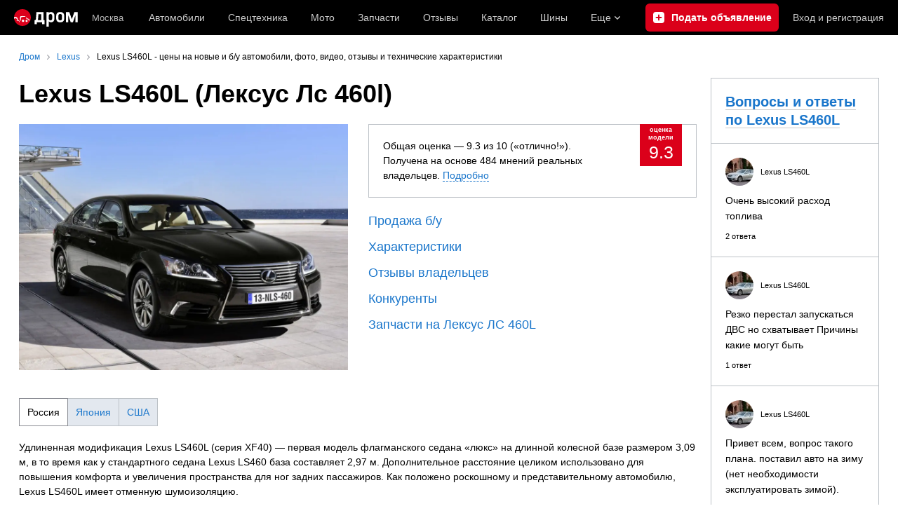

--- FILE ---
content_type: text/html; charset=windows-1251
request_url: https://lexus.drom.ru/ls460l/
body_size: 22913
content:
<!DOCTYPE html>
<html
    xmlns="http://www.w3.org/1999/xhtml"
    lang="ru"
    xml:lang="ru"
    class="drom-notouch"
>
<head>
                    <title>Lexus LS460L (Лексус Лс 460l) - Продажа, Цены, Отзывы, Фото: 78 объявлений</title>
        
                <meta http-equiv="X-UA-Compatible" content="IE=Edge"/>

        <meta name='copyright' content='drom.ru' />
<meta name='theme-color' content='#000000' />
<meta http-equiv='Content-Type' content='text/html; charset=windows-1251' />
<meta charset='windows-1251' />
<meta name='candy.config' content='{&quot;geor&quot;:77,&quot;geoc&quot;:0,&quot;id&quot;:28,&quot;b&quot;:1,&quot;bc&quot;:1,&quot;charset&quot;:&quot;utf-8&quot;,&quot;cf&quot;:{&quot;m&quot;:&quot;4282&quot;,&quot;f&quot;:&quot;23&quot;,&quot;category_id&quot;:1}}' />
<meta name='viewport' content='width=device-width' />
<meta name='description' content='Lexus LS460L (Лексус Лс 460l) в России: объявления о продаже, цены, каталог, фото, отзывы, форум, запчасти, ремонт и эксплуатация' />
<meta name='keywords' content='lexus, ls460l, лексус, лс 460l, каталог, фото, отзывы, форум, ремонт, эксплуатация, цены, технические характеристики, б/у, новый, объявления, авто, автомобили, форумы, автофорум, продажа б/у, пробег, подержанные, продажа авто, продажа автомобилей, отзывы, автовладельцы, объявления, цены, продажа, toyota, nissan, mitsubishi, honda, mazda, suzuki, subaru, audi, bmw, ford, opel, kia, hyundai, каталог' />
<meta property="og:image" content="https://r.drom.ru/images/og/drom-om.png" /><meta property="og:image:width" content="1200" /><meta property="og:image:height" content="630" /><meta property="og:description" content="Lexus LS460L (Лексус Лс 460l) в России: объявления о продаже, цены, каталог, фото, отзывы, форум, запчасти, ремонт и эксплуатация" /><meta property="og:title" content="Lexus LS460L (Лексус Лс 460l) - Продажа, Цены, Отзывы, Фото: 78 объявлений" /><meta property="og:url" content="https://lexus.drom.ru/ls460l/" /><meta property="og:type" content="website" /><meta property="og:site_name" content="Дром" /><meta name="twitter:card" content="summary_large_image" /><meta name="twitter:site" content="@dromru" /><meta name="twitter:creator" content="@dromru" />
                <link rel="preconnect" href="https://r.drom.ru" crossorigin>
        <link rel="preconnect" href="https://s.drom.ru" crossorigin>
        <link rel="preconnect" href="https://www.farpost.ru" crossorigin>
        <link rel="preconnect" href="https://counter.yadro.ru" crossorigin>
        <link rel="preconnect" href="https://yummy.drom.ru" crossorigin>
        <link rel="preconnect" href="https://s6.auto.drom.ru" crossorigin>
        <link rel="preconnect" href="https://bs-dante.ru" crossorigin>

                         
        
                            <script>
                !function(){const t=[],e=()=>{};document.addEventListener("error",(r=>{try{if(!r.target)return;if(!["SCRIPT","LINK","IMG","VIDEO","IFRAME"].includes(r.target.tagName))return;const n=r.target.src||r.target.href||"";if(-1===n.indexOf("rdrom.ru"))return;t.push(n),((t,r)=>{setTimeout((()=>{try{fetch("https://www.drom.ru/fm.txt?fldsl=1&handler="+t+"&url="+encodeURI(r),{credentials:"include",mode:"no-cors",keepalive:!0}).then(e,e)}catch{}}),0)})("e1",n)}catch(t){}}),!0)}();
            </script>
        
        
        
                                <script>
                window.dataLayer = window.dataLayer || [];
            </script>

                                            <script>(function(w,d,s,l,i){w[l]=w[l]||[];w[l].push({'gtm.start':
                new Date().getTime(),event:'gtm.js'});var f=d.getElementsByTagName(s)[0],
                j=d.createElement(s),dl=l!='dataLayer'?'&l='+l:'';j.async=true;j.src=
                '/dpg/?id='+i+dl;f.parentNode.insertBefore(j,f);
                })(window,document,'script','dataLayer','');</script>

                        <script>
                function gtag(){var a=arguments;function c(){dataLayer.push(a)}
                if(window.requestIdleCallback){window.requestIdleCallback(c)}else{setTimeout(c,0)}}
            </script>

        <link href="https://r2.drom.ru/js/bundles/common.d573cf3c5afbc527.css" rel="stylesheet" type="text/css" /><link href="https://r2.drom.ru/js/bundles/drom-header_drom_desktop.0ec5c002725ae7c5.css" rel="stylesheet" type="text/css" /><link href="https://r2.drom.ru/js/bundles/styles.a560ab18270abec2.css" rel="stylesheet" type="text/css" />
        
        
        
                                    
            <link rel="shortcut icon" href="https://r.drom.ru/favicon.ico?v=2" type="image/x-icon"/>

            <link
                    rel="apple-touch-icon"
                    href="https://r.drom.ru/touch/images/mobile/icons/apple-touch-icon.png?3="
            />
        
        
        
        <link rel="stylesheet" type="text/css" href="//r.drom.ru/img_tpl/owlcarousel/owl.carousel.min.css?031971657021" />
                <script type="text/javascript" src="//r.drom.ru/js/jquery/jquery-1.12.4.min.js?03238616786"></script>
        
                    <script type="text/javascript">
            if (window.matchMedia && window.matchMedia('(prefers-color-scheme: dark)').matches) {
                document.documentElement.classList.add('dark');
            } else {
                document.documentElement.classList.add('light');
            }
        </script>
                <style>
        .stats {
            display: inline;
            height: 0;
            left: -1000px;
            position: absolute;
            top: -1000px;
            visibility: hidden;
            width: 0;
        }
    </style>
</head>
<body
        class="page page_section_model_summary"
    data-section-alias="model_summary"
    data-page-alias="model_page"
>

<!-- RENDER_OK --><!-- upper_invisible_block -->
<div class="stats" data-async-counter>
    <!--LiveInternet counter--><script type="text/javascript">
new Image().src = "//counter.yadro.ru/hit;drom?r"+
escape(document.referrer)+((typeof(screen)=="undefined")?"":
";s"+screen.width+"*"+screen.height+"*"+(screen.colorDepth?
screen.colorDepth:screen.pixelDepth))+";u"+escape(document.URL)+
";h"+escape(document.title.substring(0,150))+
";"+Math.random();</script><!--/LiveInternet--> 
<script type="text/javascript">!function(){var e="https://www.drom.ru/dummy.gif?goal=dr_df";e+="&ss="+window.screen.width+"x"+window.screen.height;e+="&ws="+window.innerWidth+"x"+window.innerHeight;location.hash&&(e+="&refererFragment="+encodeURIComponent(location.hash)),new Image().src=e}();</script><script type="text/javascript">!function(){var url = "https://www.drom.ru/dummy.txt?event=pageview&sa=model_summary&pa=model_page&viewType=desktop&sourceReferer=";function e(e){e+="&ss="+window.screen.width+"x"+window.screen.height;e+="&ws="+window.innerWidth+"x"+window.innerHeight;location.hash&&(e+="&refererFragment="+encodeURIComponent(location.hash)),(new Image).src=e}e(url),window.document.addEventListener("pageViewTrack",(function(n){var r=url;for(var a in n.detail.override){var i=n.detail.override[a],o=new RegExp("([?&]"+a+"=)([^&]*)","i");r=r.replace(o,"$1"+i)}e(r)}))}();</script></div>
<!-- /upper_invisible_block -->
<div data-zone-id="1215" id="candy_topline" data-handler="noop" data-type="regular" class="b-media-cont b-media-cont_type_banner" style="display: none; margin: 0;"></div><link data-chunk="desktop-theme-swither" rel="stylesheet" href="https://r2.drom.ru/js/bundles/desktop-theme-swither.1a0e7d8dbe502199.chunk.css"><div data-app-root="drom-header_drom_desktop"><div><div data-ga-stats-track-view="true" data-ga-stats-engine="ga|va" data-ga-stats-name="topmenu" data-ftid="component_header" class="_1e74g3sa"><div class="_1e74g3sb"><a class="_7j8reb0" href="https://www.drom.ru" aria-label="Главная"><img src="https://r2.drom.ru/js/bundles/media/drom-logo.6314878aa8497c3b.svg" width="91" height="25" class="_7j8reb1" alt="Дром"/></a><div class="_1e74g3sc" data-ftid="component_header_region"><a class="_13om1hn0" data-ga-stats-track-click="true" data-ga-stats-name="HomeRegionChange" data-ga-stats-engine="ga|va" data-ftid="component_header_region" href="https://www.drom.ru/my_region/"><div class="_13om1hn1"><svg width="10" height="13" viewBox="0 0 10 13" fill="none" xmlns="http://www.w3.org/2000/svg"><path fill-rule="evenodd" clip-rule="evenodd" d="M8.535 1.41c-1.952-1.88-5.118-1.88-7.07 0C-.204 3.016-.48 5.526.805 7.432l3.505 5.207a.84.84 0 0 0 1.38 0l3.506-5.207c1.283-1.906 1.008-4.416-.66-6.022ZM5 7a2 2 0 1 0 0-4 2 2 0 0 0 0 4Z" fill="currentColor"></path></svg></div>Москва</a></div><div class="_1e74g3se"><a class="_1tt78qz3 _1tt78qz5" data-ga-stats-track-click="true" data-ga-stats-name="topmenu_sales" data-ga-stats-engine="ga|va" data-ftid="component_header_main-menu-item" href="https://auto.drom.ru/">Автомобили</a><a class="_1tt78qz3 _1tt78qz5" data-ga-stats-track-click="true" data-ga-stats-name="topmenu_spec" data-ga-stats-engine="ga|va" data-ftid="component_header_main-menu-item" href="https://auto.drom.ru/spec/"><span class="_1nwuuo41">Спецтехника</span><span class="_1nwuuo40">Грузовики и спецтехника</span></a><a class="_1tt78qz3 _1tt78qz5" data-ga-stats-track-click="true" data-ga-stats-name="topmenu_moto" data-ga-stats-engine="ga|va" data-ftid="component_header_main-menu-item" href="https://auto.drom.ru/moto/"><span class="_1nwuuo41">Мото</span><span class="_1nwuuo40">Мотоциклы</span></a><a class="_1tt78qz3 _1tt78qz5" data-ga-stats-track-click="true" data-ga-stats-name="topmenu_baza" data-ga-stats-engine="ga|va" data-ftid="component_header_main-menu-item" href="https://baza.drom.ru/moskovskaya-obl/sell_spare_parts/">Запчасти</a><a class="_1tt78qz3 _1tt78qz5" data-ga-stats-track-click="true" data-ga-stats-name="topmenu_reviews" data-ga-stats-engine="ga|va" data-ftid="component_header_main-menu-item" href="https://www.drom.ru/reviews/">Отзывы</a><a class="_1tt78qz3 _1tt78qz5" data-ga-stats-track-click="true" data-ga-stats-name="topmenu_catalog_new" data-ga-stats-engine="ga|va" data-ftid="component_header_main-menu-item" href="https://www.drom.ru/catalog/">Каталог</a><a class="_1tt78qz3 _1tt78qz5 _1tt78qz6" data-ga-stats-track-click="true" data-ga-stats-name="topmenu_tire" data-ga-stats-engine="ga|va" data-ftid="component_header_main-menu-item" href="https://baza.drom.ru/wheel/tire/">Шины</a><div data-ftid="component_header_additional-menu-expand-controller" class="_1tt78qz3 fgphtk2 fgphtk5 _1e74g3s0">Еще<svg width="10" height="6" viewBox="0 0 10 6" fill="none" xmlns="http://www.w3.org/2000/svg" class="fgphtk6"><path fill-rule="evenodd" clip-rule="evenodd" d="M1.429.253a.819.819 0 0 0-1.184 0 .883.883 0 0 0 0 1.22l4.142 4.274A.821.821 0 0 0 5 6a.821.821 0 0 0 .612-.253l4.143-4.273a.883.883 0 0 0 0-1.221.819.819 0 0 0-1.184 0L5 3.937 1.429.253Z" fill="currentColor"></path></svg><div class="fgphtk0"><a class="_1tt78qz3 _1tt78qz5 _1tt78qz7 _1tt78qz8" style="--_1tt78qz2:40px;--_1tt78qz1:20px" data-ga-stats-track-click="true" data-ga-stats-name="topmenu_tire" data-ga-stats-engine="ga|va" data-ftid="component_header_additional-menu-item" href="https://baza.drom.ru/wheel/tire/">Продажа шин</a><a class="_1tt78qz3 _1tt78qz5 _1tt78qz8" style="--_1tt78qz2:40px;--_1tt78qz1:20px" data-ga-stats-track-click="true" data-ga-stats-name="topmenu_auction_statistics" data-ga-stats-engine="ga|va" data-ftid="component_header_additional-menu-item" href="https://www.drom.ru/world/japan/">Аукционы Японии<img class="suwt2n0" src="https://r2.drom.ru/js/bundles/media/japan-flag.bf9a17658c236ff3.svg" alt="флаг Японии"/></a><a class="_1tt78qz3 _1tt78qz5 _1tt78qz8" style="--_1tt78qz2:40px;--_1tt78qz1:20px" data-ga-stats-track-click="true" data-ga-stats-name="topmenu_chinese_bulletins" data-ga-stats-engine="ga|va" data-ftid="component_header_additional-menu-item" href="https://www.drom.ru/world/china/">Автомобили из Китая<img class="suwt2n0" src="https://r2.drom.ru/js/bundles/media/chinese-flag.cfdec233e74cc137.svg" alt="флаг Китая"/></a><a class="_1tt78qz3 _1tt78qz5 _1tt78qz8" style="--_1tt78qz2:40px;--_1tt78qz1:20px" data-ga-stats-track-click="true" data-ga-stats-name="topmenu_korea_bulletins" data-ga-stats-engine="ga|va" data-ftid="component_header_additional-menu-item" href="https://www.drom.ru/world/korea/">Автомобили из Кореи<img class="suwt2n0" src="https://r2.drom.ru/js/bundles/media/korea-flag.3c2257732f43d3df.svg" alt="флаг Кореи"/></a><a class="_1tt78qz3 _1tt78qz5 _1tt78qz8" style="--_1tt78qz2:40px;--_1tt78qz1:20px" data-ga-stats-track-click="true" data-ga-stats-name="topmenu_german_bulletins" data-ga-stats-engine="ga|va" data-ftid="component_header_additional-menu-item" href="https://www.drom.ru/world/germany/">Автомобили из Германии<img class="suwt2n0" src="https://r2.drom.ru/js/bundles/media/germany-flag.dd9dbed7d0dc0529.svg" alt="флаг Германии"/></a><a class="_1tt78qz3 _1tt78qz5 _1tt78qz8" style="--_1tt78qz2:40px;--_1tt78qz1:20px" data-ga-stats-track-click="true" data-ga-stats-name="topmenu_electro" data-ga-stats-engine="ga|va" data-ftid="component_header_additional-menu-item" href="https://www.drom.ru/electro/">Электромобили</a><a class="_1tt78qz3 _1tt78qz5 _1tt78qz8" style="--_1tt78qz2:40px;--_1tt78qz1:20px" data-ga-stats-track-click="true" data-ga-stats-name="topmenu_chinese_catalog" data-ga-stats-engine="ga|va" data-ftid="component_header_additional-menu-item" href="https://www.drom.ru/catalog/chinese/">Каталог китайских авто</a><a class="_1tt78qz3 _1tt78qz5 _1tt78qz8" style="--_1tt78qz2:40px;--_1tt78qz1:20px" data-ga-stats-track-click="true" data-ga-stats-name="topmenu_osago" data-ga-stats-engine="ga|va" data-ftid="component_header_additional-menu-item" href="https://www.drom.ru/osago/">ОСАГО онлайн</a><a class="_1tt78qz3 _1tt78qz5 _1tt78qz8" style="--_1tt78qz2:40px;--_1tt78qz1:20px" data-ga-stats-track-click="true" data-ga-stats-name="topmenu_autocredits" data-ga-stats-engine="ga|va" data-ftid="component_header_additional-menu-item" href="https://www.drom.ru/autocredits/moskva/">Автокредиты</a><a class="_1tt78qz3 _1tt78qz5 _1tt78qz8" style="--_1tt78qz2:40px;--_1tt78qz1:20px" data-ga-stats-track-click="true" data-ga-stats-name="topmenu_vin" data-ga-stats-engine="ga|va" data-ftid="component_header_additional-menu-item" href="https://vin.drom.ru/?utm_source=top_menu_link">Проверка по VIN</a><a class="_1tt78qz3 _1tt78qz5 _1tt78qz8" style="--_1tt78qz2:40px;--_1tt78qz1:20px" data-ga-stats-track-click="true" data-ga-stats-name="topmenu_rate_car" data-ga-stats-engine="ga|va" data-ftid="component_header_additional-menu-item" href="https://auto.drom.ru/rate_car/">Оценить автомобиль</a><a class="_1tt78qz3 _1tt78qz5 _1tt78qz8" style="--_1tt78qz2:40px;--_1tt78qz1:20px" data-ga-stats-track-click="true" data-ga-stats-name="topmenu_forums" data-ga-stats-engine="ga|va" data-ftid="component_header_additional-menu-item" href="https://www.forumsdrom.ru/">Форумы</a><a class="_1tt78qz3 _1tt78qz5 _1tt78qz8" style="--_1tt78qz2:40px;--_1tt78qz1:20px" data-ga-stats-track-click="true" data-ga-stats-name="topmenu_pdd" data-ga-stats-engine="ga|va" data-ftid="component_header_additional-menu-item" href="https://www.drom.ru/pdd/">ПДД онлайн</a><a class="_1tt78qz3 _1tt78qz5 _1tt78qz8" style="--_1tt78qz2:40px;--_1tt78qz1:20px" data-ga-stats-track-click="true" data-ga-stats-name="topmenu_faq" data-ga-stats-engine="ga|va" data-ftid="component_header_additional-menu-item" href="https://www.drom.ru/faq/">Вопросы и ответы</a><a class="_1tt78qz3 _1tt78qz5 _1tt78qz8" style="--_1tt78qz2:40px;--_1tt78qz1:20px" data-ga-stats-track-click="true" data-ga-stats-name="topmenu_topcars" data-ga-stats-engine="ga|va" data-ftid="component_header_additional-menu-item" href="https://www.drom.ru/topcars/">Рейтинг авто</a><a class="_1tt78qz3 _1tt78qz5 _1tt78qz8" style="--_1tt78qz2:40px;--_1tt78qz1:20px" data-ga-stats-track-click="true" data-ga-stats-name="topmenu_shina_catalog" data-ga-stats-engine="ga|va" data-ftid="component_header_additional-menu-item" href="https://www.drom.ru/shina/">Каталог шин</a><a class="_1tt78qz3 _1tt78qz5 _1tt78qz8" style="--_1tt78qz2:40px;--_1tt78qz1:20px" data-ga-stats-track-click="true" data-ga-stats-name="topmenu_dkp" data-ga-stats-engine="ga|va" data-ftid="component_header_additional-menu-item" href="https://www.drom.ru/misc/dkp/">Договор купли-продажи</a><a class="_1tt78qz3 _1tt78qz5 _1tt78qz8" style="--_1tt78qz2:40px;--_1tt78qz1:20px" data-ga-stats-track-click="true" data-ga-stats-name="topmenu_law" data-ga-stats-engine="ga|va" data-ftid="component_header_additional-menu-item" href="https://law.drom.ru/">Правовые вопросы</a><a class="_1tt78qz3 _1tt78qz5 _1tt78qz8" style="--_1tt78qz2:40px;--_1tt78qz1:20px" data-ga-stats-track-click="true" data-ga-stats-name="topmenu_sitemap" data-ga-stats-engine="ga|va" data-ftid="component_header_additional-menu-item" href="https://www.drom.ru/sitemap/">Карта сайта</a><a class="_1tt78qz3 _1tt78qz5 _1tt78qz8" style="--_1tt78qz2:40px;--_1tt78qz1:20px" data-ga-stats-track-click="true" data-ga-stats-name="topmenu_commerce" data-ga-stats-engine="ga|va" data-ftid="component_header_additional-menu-item" href="https://www.drom.ru/commerce/">Размещение на Дроме</a><a class="_1tt78qz3 _1tt78qz5 _1tt78qz8" style="--_1tt78qz2:40px;--_1tt78qz1:20px" data-ga-stats-track-click="true" data-ga-stats-name="topmenu_for_business" data-ga-stats-engine="ga|va" data-ftid="component_header_additional-menu-item" href="https://baza.drom.ru/for-business">Разместить прайс</a><button type="button" class="pidfrx0 _1tt78qz3 _1tt78qz5 _1tt78qz8" style="--_1tt78qz2:40px;--_1tt78qz1:20px" data-ga-stats-name="theme-menu-button" data-ga-stats-track-click="true" data-ga-stats-infinity-tracking="true" data-ga-stats-engine="va">Тема оформления</button><a class="_1tt78qz3 _1tt78qz5 _1tt78qz8" style="--_1tt78qz2:40px;--_1tt78qz1:20px" data-ga-stats-track-click="true" data-ga-stats-name="topmenu_help" data-ga-stats-engine="ga|va" data-ftid="component_header_additional-menu-item" href="https://my.drom.ru/help/VozniklaProblemanaDrome">Помощь</a></div></div></div><a class="_1e74g3s5 _1e74g3s6" data-ga-stats-track-click="true" data-ga-stats-engine="ga|va" data-ga-stats-name="ButtonAddBull" data-ftid="component_header_add-bull" aria-label="Подать объявление" href="https://auto.drom.ru/addbull/"><span class="_1e74g3s8">Продать</span><span class="_1e74g3s9">Подать объявление</span></a><div class="_1e74g3sj _1e74g3sl"><a class="_1tt78qz3 oco7hz0" style="--_1tt78qz1:20px" data-ga-stats-track-click="true" data-ga-stats-name="auth_block_login" data-ga-stats-engine="ga|va" data-ftid="component_header_login" href="https://my.drom.ru/sign?return=https%3A%2F%2Flexus.drom.ru%2Fls460l%2F%3Ftcb%3D1768745923" rel="nofollow">Вход<span class="_1e74g3si"> <!-- -->и<!-- --> <!-- -->регистрация</span></a></div></div></div><div class="ftldj64 _140mecg0"><div data-ftid="header_breadcrumb" data-ga-stats-name="breadcrumbs" data-ga-stats-track-view="true"><div class="_1lj8ai61" data-ftid="header_breadcrumb-item"><a class="g6gv8w4 g6gv8w7 _1lj8ai65" href="https://www.drom.ru/" data-ftid="header_breadcrumb_link" data-ga-stats-name="breadcrumbs" data-ga-stats-track-click="true" data-ga-stats-va-payload="{&quot;breadcrumb_number&quot;:1}"><span class="_1lj8ai62">Дром</span></a></div><div class="_1lj8ai61" data-ftid="header_breadcrumb-item"><a class="g6gv8w4 g6gv8w7 _1lj8ai65" href="https://lexus.drom.ru" data-ftid="header_breadcrumb_link" data-ga-stats-name="breadcrumbs" data-ga-stats-track-click="true" data-ga-stats-va-payload="{&quot;breadcrumb_number&quot;:2}"><span class="_1lj8ai62">Lexus</span></a></div><div class="_1lj8ai61"><span class="_1lj8ai62" data-ftid="header_breadcrumb-item">Lexus LS460L - цены на новые и б/у автомобили, фото, видео, отзывы и технические характеристики</span></div></div></div></div></div><!-- 2.866188ms / 6.0229301452637ms --><script id="drom-header_drom_desktop__LOADABLE_REQUIRED_CHUNKS__" type="application/json" crossorigin="anonymous" charset="windows-1251">["24074","74028","7089"]</script><script id="drom-header_drom_desktop__LOADABLE_REQUIRED_CHUNKS___ext" type="application/json" crossorigin="anonymous" charset="windows-1251">{"namedChunks":["desktop-theme-swither"]}</script>
<script async data-chunk="desktop-theme-swither" src="https://r2.drom.ru/js/bundles/ui.61e85fcd4113e7c6.js" crossorigin="anonymous" charset="windows-1251"></script>
<script async data-chunk="desktop-theme-swither" src="https://r2.drom.ru/js/bundles/74028.70af3afc8aac9fc4.js" crossorigin="anonymous" charset="windows-1251"></script>
<script async data-chunk="desktop-theme-swither" src="https://r2.drom.ru/js/bundles/desktop-theme-swither.8c195b4f3d54e6a6.chunk.js" crossorigin="anonymous" charset="windows-1251"></script>

<script type="application/ld+json">{"@context":"https:\/\/schema.org","@type":"BreadcrumbList","itemListElement":[{"@type":"ListItem","position":1,"item":{"name":"Дром","@id":"https:\/\/www.drom.ru\/"}},{"@type":"ListItem","position":2,"item":{"name":"Lexus","@id":"https:\/\/lexus.drom.ru"}},{"@type":"ListItem","position":3,"item":{"name":"Lexus LS460L - цены на новые и б\/у автомобили, фото, видео, отзывы и технические характеристики"}}]}</script>

<div class="b-wrapper">


<div class="b-content b-media-cont b-media-cont_margin_huge" data-print="true">

<!-- CONTENT BLOCK -->
<div
        class="b-left-side"
            >
<div data-print="advert"><h1 class="b-title b-title_type_h1">Lexus LS460L (Лексус Лс 460l)</h1><center></center>

<div class="b-media-cont">
    <div class="b-flex b-flex_w_2-col-fluid b-media-cont">
        <div class="b-flex__item">
            <div class="b-media-cont">
                <a href="https://www.drom.ru/catalog/lexus/ls460l/">
                                            <img id="car-photo" class="b-image b-image_responsive"
                             src="https://s.auto.drom.ru/img1/catalog/photos/fullsize/lexus/ls460l/lexus_ls460l_34588.jpg"/>
                                    </a>
            </div>
                    </div>
        <div class="b-flex__item" style="position: relative">
            
<div data-rate-block class="b-grade b-media-cont ">
    <div class="b-grade__description">
        <div class="b-grade__info">
                            Общая оценка — 9.3 из 10 (&laquo;отлично!&raquo;). Получена на основе 484 мнений реальных владельцев. <a data-collapse-trigger class="b-link b-link_dashed" href="#">Подробно</a>
                    </div>
        <div class="b-grade__rate">
            <i>оценка модели</i>9.3        </div>
    </div>
    <div data-collapse-target style="display: none;" class="b-media-cont_margin_t-size-s">
        <div class="b-media-cont">
            <div class="b-grade__metrics">
                                                        <div class="rate-row rate-row_high">
                        <div class="rate__title">Внешний вид</div>
                        <div class="rate__eval">
                            <div class="rate__bar-wrapper">
                                <div class="rate__bar" style="width: 94.372%;"></div>
                            </div>
                            9.4                        </div>
                    </div>
                                                        <div class="rate-row rate-row_high">
                        <div class="rate__title">Салон</div>
                        <div class="rate__eval">
                            <div class="rate__bar-wrapper">
                                <div class="rate__bar" style="width: 94.647%;"></div>
                            </div>
                            9.5                        </div>
                    </div>
                                                        <div class="rate-row rate-row_high">
                        <div class="rate__title">Двигатель</div>
                        <div class="rate__eval">
                            <div class="rate__bar-wrapper">
                                <div class="rate__bar" style="width: 95.361%;"></div>
                            </div>
                            9.5                        </div>
                    </div>
                                                        <div class="rate-row rate-row_middle">
                        <div class="rate__title">Ходовая часть</div>
                        <div class="rate__eval">
                            <div class="rate__bar-wrapper">
                                <div class="rate__bar" style="width: 87.932%;"></div>
                            </div>
                            8.8                        </div>
                    </div>
                            </div>
        </div>
        <div>
                        <a class="b-link" href="https://www.drom.ru/misc/topcars/">Подробнее</a>
        </div>
            </div>
</div>
    <script type="text/javascript">
        $(function() {
            $('[data-collapse-trigger]').on('click', function (e) {
                e.preventDefault();
                $(this).toggleClass('b-link_active');
                var $rateBlock = $('[data-rate-block]');
                $rateBlock.css({
                    position: $(this).hasClass('b-link_active') ? 'absolute' : 'relative',
                    top: 0,
                    width: '100%',
                    boxSizing: 'border-box',
                    zIndex: 10,
                });
                $rateBlock.parent().css({ paddingTop: $(this).hasClass('b-link_active') ? $rateBlock.outerHeight(true) : 0 });
                $('[data-collapse-target]').toggle();
            });
        });
    </script>
                                                <div class="b-media-cont b-media-cont_margin_b-size-xs b-text_size_l"><a class="b-link"
                                                                                             href="https://auto.drom.ru/moscow/lexus/ls460l/used/">Продажа б/у</a>
                    </div>
                                    <div class="b-media-cont b-media-cont_margin_b-size-xs b-text_size_l"><a class="b-link"
                                                                                             href="https://www.drom.ru/catalog/lexus/ls460l/">Характеристики</a>
                    </div>
                                    <div class="b-media-cont b-media-cont_margin_b-size-xs b-text_size_l"><a class="b-link"
                                                                                             href="https://www.drom.ru/reviews/lexus/ls460l/">Отзывы владельцев</a>
                    </div>
                                    <div class="b-media-cont b-media-cont_margin_b-size-xs b-text_size_l"><a class="b-link"
                                                                                             href="#comparison-opponents">Конкуренты</a>
                    </div>
                                    <div class="b-media-cont b-media-cont_margin_b-size-xs b-text_size_l"><a class="b-link"
                                                                                             href="https://baza.drom.ru/sell_spare_parts/model/lexus+ls460l/">Запчасти на Лексус ЛС 460L</a>
                    </div>
                        </div>
    </div>

            <div class="b-button-group b-button-group_theme_horizon bm-scroll b-media-cont">
            <a
                    class="b-button b-button_theme_light b-button_active"
                    href="#" data-market="russia">
                    Россия                    </a><a
                    class="b-button b-button_theme_light"
                    href="#" data-market="japan">
                    Япония                    </a><a
                    class="b-button b-button_theme_light"
                    href="#" data-market="usa">
                    США                    </a>        </div>
    

    <div
        id="model-description"
            >
        <p data-description>
            Удлиненная модификация Lexus LS460L (серия XF40) &mdash; первая модель флагманского седана &laquo;люкс&raquo; на длинной колесной базе размером 3,09 м, в то время как у стандартного седана Lexus LS460 база составляет 2,97 м. 
Дополнительное расстояние целиком использовано для повышения комфорта и увеличения пространства для ног задних пассажиров. 
Как положено роскошному и представительному автомобилю, Lexus LS460L имеет отменную шумоизоляцию.        </p>
                    <div style="overflow: hidden; height: 0; transition: height 0.15s ease-out" data-hidden-text>
                <p>В салоне &mdash; &laquo;царство&raquo; дерева, кожи, высококачественного пластика. 
Отдельно можно выделить великолепную аудиосистему Mark Levinson Reference Surround (опция) &mdash; она включает 19 динамиков, которые выдают звук мощностью 450 Вт. 
Впервые в этом классе автомобилей использован мультизональный климат-контроль (Multi-zone Automatic Climate Control), который с помощью инфракрасных датчиков ориентируется на температуру тела человека, и сам выбирает нужные настройки для поддержания необходимого климата. 
Причем он может быть разным для каждого сиденья в автомобиле, а потолочный инфракрасный датчик системы отслеживает температуру тела пассажиров сидений второго ряда и позволяет корректировать обдув, если, к примеру, они сели в машину с мороза или с жары.<br /><br />На российском рынке Lexus LS460L представлен в базовой комплектации Premium и топовой Exclusive (последняя в 5-местном и 4-местном исполнении). 
Стандартно он оснащен шинами 235/50 R18, биксеноновыми фарами с омывателями, передними и задними противотуманными фарами. 
Боковые зеркала с повторителями указателей поворота оснащены электроприводом и подогревом. 
Двери &mdash; с доводчиками, а багажник &mdash; с электроприводом. 
Естественно, автомобиль такого уровня невозможно представить без электролюка, электропривода сидений и рулевой колонки (с памятью положений). 
Рулевое колесо &mdash; с подогревом и кнопками управления различными системами автомобиля. 
В комплектации &laquo;Exclusive&raquo; правое заднее сиденье оснащено системой релаксации с многофункциональным массажем, при этом в четырехместном варианте задние сиденья разделены фиксированной центральной консолью, отделанной натуральным деревом и кожей, кроме того предусмотрен маленький выдвижной столик, а для развлечения служит потолочный 9" LCD монитор. 
В пятиместной версии &laquo;Exclusive 5&raquo; задний монитор занимает место в консоли между передними сиденьями вместе с системой управления климатом.<br /><br />Под капотом LS460L установлен тот же мотор, что и в версии со стандартной колесной базой &mdash; V-образный 8-цилиндровый 32-клапанный двигатель с системой Dual VVT-i объемом 4,6 литра. 
При 6400 оборотах в минуту он развивает мощность в 370 л.с. 
Более тяжелый седан с длинной базой уступает в динамике обычной версии, но совсем немного, ведь показатели удельной мощности здесь и без того хороши &mdash; меньше 6 килограмм веса приходится на одну лошадиную силу. 
Автомобиль оснащен 8-ступенчатой автоматической трансмиссией и системой полного привода. 
Распределяет крутящий момент между осями компактный дифференциал повышенного трения TORSEN типа C, который в течение трех лет разрабатывался для флагмана модельного ряда &mdash; Lexus LS 600h.<br /><br />На всех модификациях Lexus LS используются системы электронного управления. 
Система VGRS &mdash; адаптивный усилитель руля, изменяющий не только усилие, но и передаточное отношение руля в зависимости от скорости. 
Еще одно безусловное преимущество &mdash; система интегрированного управления динамикой автомобиля (VDIM). 
Электронная система управления трансмиссии контролирует положение педали акселератора, а также обеспечивает линейную характеристику развиваемой мощности и плавность переключения передач. 
Справиться с машиной, помимо VGRS и VDIM, помогает адаптивная подвеска AVS, которая автоматически изменяет настройки пневмоподвески.<br /><br />Подушек безопасности в автомобиле огромное количество: передние и задние боковые, полноразмерные подушки занавесочного типа и, конечно, двухэтапные фронтальные подушки, а также активные подголовники. 
В четырехместном салоне с креслом-оттоманкой впервые в заднем сидении устанавливается еще одна подушка безопасности, она расположена в передней части сиденья (под коленями) и снижает вероятность соскальзывания пассажира с сидения. 
Помимо широкого перечня стандартных активных систем (ABS, VSC, TRC и т.д.), не обошлось и без &laquo;мелочей&raquo; вроде системы автоматического переключения дальнего света на ближний, функции автоматической активации стояночного тормоза (Brake hold) и контроля давления в шинах.<br /><br />В 2007 году автомобиль был признан лучшим на планете, и в целом четвертое поколение оказалось настолько удачным, что за годы выпуска автомобиль пережил два рестайлинга &mdash; в 2009 и 2012 годах. 
В результате последнего экстерьер Lexus LS получил новый фирменный дизайн бренда, ключевыми элементами которого является веретенообразная решетка радиатора, L-образные дневные ходовые огни и стоп-сигналы. 
Всё внешнее освещение автомобиля &mdash; на светодиодах. 
Есть небольшие новшества в технической части, улучшен интерьер. 
Версия с длинной базой пользуется достаточно высоким интересом со стороны покупателей &mdash; будучи подержанным, этот настоящий роскошный лимузин стоит не намного дороже &laquo;короткого&raquo; седана, но предлагает ощутимо более высокий уровень комфорта и безопасности.</p>
            </div>
            <div data-read-more class="b-button b-button_theme_arrow bm-ignore">
                <span class="b-link_dashed">Читать полностью</span>
                <span class="b-button__angle"></span>
            </div>
            </div>

    </div>

<script type="text/javascript">
  var wm_data = {'russia': {'photo': 'https://s.auto.drom.ru/img1/catalog/photos/fullsize/lexus/ls460l/lexus_ls460l_34588.jpg', 'description': 'Удлиненная модификация Lexus LS460L (серия XF40) &mdash; первая модель флагманского седана &laquo;люкс&raquo; на длинной колесной базе размером 3,09 м, в то время как у стандартного седана Lexus LS460 база составляет 2,97 м. Дополнительное расстояние целиком использовано для повышения комфорта и увеличения пространства для ног задних пассажиров. Как положено роскошному и представительному автомобилю, Lexus LS460L имеет отменную шумоизоляцию.', 'hidden_description' : 'В салоне &mdash; &laquo;царство&raquo; дерева, кожи, высококачественного пластика. Отдельно можно выделить великолепную аудиосистему Mark Levinson Reference Surround (опция) &mdash; она включает 19 динамиков, которые выдают звук мощностью 450 Вт. Впервые в этом классе автомобилей использован мультизональный климат-контроль (Multi-zone Automatic Climate Control), который с помощью инфракрасных датчиков ориентируется на температуру тела человека, и сам выбирает нужные настройки для поддержания необходимого климата. Причем он может быть разным для каждого сиденья в автомобиле, а потолочный инфракрасный датчик системы отслеживает температуру тела пассажиров сидений второго ряда и позволяет корректировать обдув, если, к примеру, они сели в машину с мороза или с жары.<br /><br />На российском рынке Lexus LS460L представлен в базовой комплектации Premium и топовой Exclusive (последняя в 5-местном и 4-местном исполнении). Стандартно он оснащен шинами 235/50 R18, биксеноновыми фарами с омывателями, передними и задними противотуманными фарами. Боковые зеркала с повторителями указателей поворота оснащены электроприводом и подогревом. Двери &mdash; с доводчиками, а багажник &mdash; с электроприводом. Естественно, автомобиль такого уровня невозможно представить без электролюка, электропривода сидений и рулевой колонки (с памятью положений). Рулевое колесо &mdash; с подогревом и кнопками управления различными системами автомобиля. В комплектации &laquo;Exclusive&raquo; правое заднее сиденье оснащено системой релаксации с многофункциональным массажем, при этом в четырехместном варианте задние сиденья разделены фиксированной центральной консолью, отделанной натуральным деревом и кожей, кроме того предусмотрен маленький выдвижной столик, а для развлечения служит потолочный 9\" LCD монитор. В пятиместной версии &laquo;Exclusive 5&raquo; задний монитор занимает место в консоли между передними сиденьями вместе с системой управления климатом.<br /><br />Под капотом LS460L установлен тот же мотор, что и в версии со стандартной колесной базой &mdash; V-образный 8-цилиндровый 32-клапанный двигатель с системой Dual VVT-i объемом 4,6 литра. При 6400 оборотах в минуту он развивает мощность в 370 л.с. Более тяжелый седан с длинной базой уступает в динамике обычной версии, но совсем немного, ведь показатели удельной мощности здесь и без того хороши &mdash; меньше 6 килограмм веса приходится на одну лошадиную силу. Автомобиль оснащен 8-ступенчатой автоматической трансмиссией и системой полного привода. Распределяет крутящий момент между осями компактный дифференциал повышенного трения TORSEN типа C, который в течение трех лет разрабатывался для флагмана модельного ряда &mdash; Lexus LS 600h.<br /><br />На всех модификациях Lexus LS используются системы электронного управления. Система VGRS &mdash; адаптивный усилитель руля, изменяющий не только усилие, но и передаточное отношение руля в зависимости от скорости. Еще одно безусловное преимущество &mdash; система интегрированного управления динамикой автомобиля (VDIM). Электронная система управления трансмиссии контролирует положение педали акселератора, а также обеспечивает линейную характеристику развиваемой мощности и плавность переключения передач. Справиться с машиной, помимо VGRS и VDIM, помогает адаптивная подвеска AVS, которая автоматически изменяет настройки пневмоподвески.<br /><br />Подушек безопасности в автомобиле огромное количество: передние и задние боковые, полноразмерные подушки занавесочного типа и, конечно, двухэтапные фронтальные подушки, а также активные подголовники. В четырехместном салоне с креслом-оттоманкой впервые в заднем сидении устанавливается еще одна подушка безопасности, она расположена в передней части сиденья (под коленями) и снижает вероятность соскальзывания пассажира с сидения. Помимо широкого перечня стандартных активных систем (ABS, VSC, TRC и т.д.), не обошлось и без &laquo;мелочей&raquo; вроде системы автоматического переключения дальнего света на ближний, функции автоматической активации стояночного тормоза (Brake hold) и контроля давления в шинах.<br /><br />В 2007 году автомобиль был признан лучшим на планете, и в целом четвертое поколение оказалось настолько удачным, что за годы выпуска автомобиль пережил два рестайлинга &mdash; в 2009 и 2012 годах. В результате последнего экстерьер Lexus LS получил новый фирменный дизайн бренда, ключевыми элементами которого является веретенообразная решетка радиатора, L-образные дневные ходовые огни и стоп-сигналы. Всё внешнее освещение автомобиля &mdash; на светодиодах. Есть небольшие новшества в технической части, улучшен интерьер. Версия с длинной базой пользуется достаточно высоким интересом со стороны покупателей &mdash; будучи подержанным, этот настоящий роскошный лимузин стоит не намного дороже &laquo;короткого&raquo; седана, но предлагает ощутимо более высокий уровень комфорта и безопасности.'}, 'japan': {'photo': 'https://s.auto.drom.ru/i24207/c/photos/fullsize/lexus/ls460l/lexus_ls460l_692079.jpg', 'description': 'В четвертом поколении (серия XF40) Lexus LS представлен также и версией с длинной колесной базой размером 3,09 м (у &laquo;короткого&raquo; седана Lexus LS460 база 2,97 м). Как положено роскошному и представительному автомобилю, Lexus LS460L имеет отменную шумоизоляцию. В салоне только высококачественные материалы, прошедшие строжайший отбор.', 'hidden_description' : 'Впервые в этом классе автомобилей использован мультизональный климат-контроль (Multi-zone Automatic Climate Control), который с помощью инфракрасных датчиков ориентируется на температуру тела человека, и сам выбирает нужные настройки для поддержания необходимого климата. Причем он может быть разным для каждого сиденья в автомобиле, а потолочный инфракрасный датчик системы климат-контроля, отслеживающий температуру тела пассажиров сидений второго ряда позволяет корректировать обдув, если, к примеру, люди сели в машину с мороза или с жары. На внутреннем японском рынке автомобиль представлен в двух вариантах привода (задний и полный) и максимально широком предложении комплектаций.<br /><br />Говоря о Lexus LS460L в исполнении после второго рестайлинга (2012), можно отметить наличие в стандартном оснащении газоразрядных фар, светодиодных противотуманных фар, светодиодных задних фонарей, шин 235/50R18 на алюминиевых дисках, системы входа и запуска без ключа, оптитронной панели приборов, кожаного руля с подогревом и вставками из бамбука, задней электрошторки, обшивки потолка из алькантары, электропривода передних сидений и рулевой колонки (с функцией памяти), охлаждаемого ящика в заднем центральном подлокотнике, электропривода багажника. В опциях: полностью светодиодная оптика, шины 245/45R19, люк с электроприводом. Если говорить о топовой версии &laquo;Executive Package&raquo;, то японские мастера приложили руку к созданию пространства, достойного президентского люкса. При этом салон может быть как пяти-, так и четырехместным. В последнем случае два задних сиденья разделены фиксированной центральной консолью, отделанной натуральным деревом и кожей и оснащенной раскладным столиком, а кресло за передним пассажиром имеет выдвижную опору для ног, спинку с регулируемым наклоном (до 45 градусов), многофункциональную массажную систему для релаксации.<br /><br />Под капотом LS460L установлен тот же мотор, что и в стандартной версии &mdash; V-образный 8-цилиндровый 32-клапанный двигатель с системой Dual VVT-i объемом 4,6 литра. При 6400 оборотах в минуту он развивает мощность в 385 л.с. (в заднеприводной версии). Позже мощность была увеличена до 392 л.с. Более тяжелый седан с длинной базой уступает в динамике обычной версии, но совсем немного: показатели удельной мощности здесь и без того хороши &mdash; меньше 6 килограмм веса приходится на одну лошадиную силу. Автомобиль оснащен 8-ступенчатой автоматической трансмиссией. В модификации с полным приводом крутящий момент между осями распределяет компактный дифференциал повышенного трения. Мощность в этой версии первоначально составляла 367 л.с., позже была увеличена до 370 л.с.<br /><br />На всех модификациях Lexus LS460 используются системы электронного управления. Система VGRS &mdash; адаптивный усилитель руля, изменяющий не только усилие, но и передаточное отношение руля в зависимости от скорости. Еще одно безусловное преимущество LS460 &mdash; система интегрированного управления динамикой автомобиля (VDIM). Электронная система управления трансмиссии контролирует положение педали акселератора, а также обеспечивает линейную характеристику развиваемой мощности и плавность переключения передач. Справиться с машиной, помимо VGRS и VDIM, помогает адаптивная подвеска AVS, которая автоматически изменяет настройки пневмоподвески.<br /><br />Помимо перечисленных систем, в стандартное оборудование для японского рынка включены: ABS (с управлением электронным распределением тормозного усилия), системы контроля устойчивости и тяги VSC и TRC, система помощи на подъеме Hill Start Assist, радарный круиз-контроль, система предупреждения падения давления в шинах, камера заднего вида, передние и задние датчики парковки, система мониторинга &laquo;слепых зон&raquo;. Набор удерживающих систем включает передние фронтальные подушки и коленные подушки водителя и пассажира, боковые подушки спереди и сзади, шторки безопасности, активные подголовники, ремни с преднатяжителями, детские крепления. В комплектациях Executive установлена дополнительная подушка в кресле-оттоманке (под коленями), снижающая риск соскальзывания пассажира.<br /><br />Lexus LS всегда был квинтэссенцией того технического потенциала, что копился в недрах двух марок: Toyota и Lexus. К сожалению, кризис не позволил японцам разработать представителя следующей генерации, поэтому в 2012 году решено было ограничиться переработкой имеющегося LS, тем более что модель сама по себе получилась очень удачной. Но и переработка вышла глобальной. Увеличена жесткость кузова, установлена новая передняя панель. Появились 12,3-дюймовый экран и мультимедийно-информационная система с джойстиком remote touch. Те редкие праворульные LS460L, что иногда встречаются на российских площадках, интересны своими ценами и оснащением.'}, 'usa': {'photo': 'https://s.auto.drom.ru/i24207/c/photos/fullsize/lexus/ls460l/lexus_ls460l_692085.jpg', 'description': 'В четвертом поколении (серия XF40) роскошный седан Lexus LS впервые получил версию с длинной колесной базой размером 3,09 м (у Lexus LS460 база 2,97 м). Дополнительное расстояние целиком использовано для повышения комфорта и увеличения пространства для ног задних пассажиров. Как положено роскошному и представительному автомобилю, Lexus LS460L имеет отменную шумоизоляцию. В салоне &mdash; &laquo;царство&raquo; дерева, кожи, высококачественного пластика.', 'hidden_description' : 'Впервые в этом классе автомобилей использован мультизональный климат-контроль (Multi-zone Automatic Climate Control), который с помощью инфракрасных датчиков ориентируется на температуру тела человека и сам выбирает нужные настройки для поддержания необходимого климата. Причем он может быть разным для каждого сиденья в автомобиле, а потолочный инфракрасный датчик системы климат-контроля, отслеживающий температуру тела пассажиров сидений второго ряда позволяет корректировать обдув, если, к примеру, люди сели в машину с мороза или с жары.<br /><br />На американском рынке Lexus LS460L представлен в модификациях с задним и полным приводом. Стандартное оборудование включает 18-дюймовые легкосплавные диски, ксеноновые фары с адаптивным светом, кожаную отделку салона, двухзонный климат-контроль, подогрев передних сидений, электропривод рулевой колонки и передних сидений (с памятью положений), систему входа и запуска без ключа, электрический люк на крыше, а стандартная аудиосистема включает CD/MP3-чейнджер на шесть дисков и десять динамиков. Если для LS460 такие функции, как навигационная система, камера заднего вида, Bluetooth, подогрев задних сидений и задняя электрошторка предлагаются в опциях, то у длиннобазного LS460L это оборудование является стандартом. А в опции включены: система управления климатом для заднего ряда, охлаждаемый ящик, развлекательная система для задних пассажиров с DVD и 9-дюймовым экраном. В четырехместном варианте вместо среднего сиденья установлена неподвижная центральная консоль с выдвижным столиком, а сиденье за передним пассажиром представляет собой кресло-оттоманку с выдвижной опорой для ног, регулировкой наклона спинки до 45 градусов и встроенной системой многофункционального массажа.<br /><br />Под капотом LS460L установлен тот же мотор, что и в автомобиле со стандартной колесной базой &mdash; V-образный 8-цилиндровый 32-клапанный двигатель с системой Dual VVT-i объемом 4,6 литра. При 6400 оборотах в минуту он развивает мощность в 380 л.с. Более тяжелый седан с длинной базой уступает в динамике обычной версии совсем немного, ведь показатели удельной мощности не так уж плохи &mdash; меньше 6 килограмм веса приходится на одну лошадиную силу. Автомобиль оснащен 8-ступенчатой автоматической трансмиссией. А в модификации, оснащенной системой постоянного полного привода крутящий момент между осями распределяет компактный дифференциал повышенного трения.<br /><br />На всех модификациях Lexus LS460 и LS460L используются системы электронного управления. Система VGRS &mdash; адаптивный усилитель руля, изменяющий не только усилие, но и передаточное отношение руля в зависимости от скорости. Еще одно безусловное преимущество LS460 &mdash; система интегрированного управления динамикой автомобиля (VDIM). Электронная система управления трансмиссии контролирует положение педали акселератора, а также обеспечивает линейную характеристику развиваемой мощности и плавность переключения передач. Справиться с машиной, помимо VGRS и VDIM, помогает адаптивная подвеска AVS, которая автоматически изменяет настройки пневмоподвески.<br /><br />Подушек безопасности в LS460L огромное количество: коленные подушки водителя и переднего пассажира, передние и задние боковые, полноразмерные подушки занавесочного типа и, конечно, двухэтапные фронтальные подушки, а также активные подголовники и крепления детских кресел. В топовой комплектации в заднем сидении с креслом-оттоманкой устанавливается подушка безопасности, срабатывающая при лобовом ударе. Она расположена в передней части сиденья (под коленями) и снижает риск получения травмы в результате соскальзывания пассажира с сидения. Система Pre-Crash Safety System включает радары и камеры как спереди, так и сзади. Если, обнаружив препятствие, водитель не принимает меры, система автоматически натягивает ремни безопасности и активизирует тормоза вплоть до полной остановки.<br /><br />В 2007 году автомобиль был признан лучшим на планете, и в целом четвертое поколение оказалось настолько удачным, что за годы выпуска Lexus LS пережил два рестайлинга &mdash; в 2009 и 2012 годах. В результате последнего омоложения в 2012 году Lexus LS получил новый фирменный дизайн бренда, ключевыми элементами которого является веретенообразная решетка радиатора, L-образные дневные ходовые огни и стоп-сигналы. Всё внешнее освещение автомобиля &mdash; на светодиодах. Стоит отметить, что американские покупатели седанов класса &laquo;люкс&raquo; часто отдают предпочтение модельному ряду Lexus LS при том, что уровень оснащения и надежность марки не вызывают сомнений, но нет необходимости переплачивать за европейский бренд. Подержанных &laquo;американцев&raquo; LS460L изредка можно встретить и на российских площадках.'}}

  $('[data-read-more]').on('click', function(e) {
    e.preventDefault()
    var el = this
    var hiddenText = document.querySelector('[data-hidden-text]')
    el.classList.toggle('b-button_active')
    var active = el.classList.contains('b-button_active')
    hiddenText.style.height = active ? hiddenText.children[0].offsetHeight + 20 + 'px' : '0'
    el.children[0].textContent = active ? 'Свернуть текст' : 'Читать полностью'
  })

    $('[data-market]').on('click', function(e) {
    e.preventDefault()
    var btn = this
    if (btn.classList.contains('b-button_active')) {
      return
    }
    var curActiveBtn = document.querySelector('[data-market].b-button_active')
    if (curActiveBtn) {
      curActiveBtn.classList.remove('b-button_active')
    }
    btn.classList.add('b-button_active')
    if (wm_data[btn.dataset.market]['description'] !== '') {
      document.querySelector('[data-description]').innerHTML = wm_data[btn.dataset.market]['description']
      if (wm_data[btn.dataset.market]['hidden_description'] !== '') {
        var hiddenText = document.querySelector('[data-hidden-text]')
        hiddenText.children[0].innerHTML = wm_data[btn.dataset.market]['hidden_description']
        if (hiddenText.clientHeight > 0) {
          hiddenText.style.height = hiddenText.children[0].offsetHeight + 20 + 'px'
        }
      }
      document.getElementById('model-description').style.display = ''
    } else {
      document.getElementById('model-description').style.display = 'none'
    }

    if (wm_data[btn.dataset.market]['photo'] !== '') {
      document.getElementById('car-photo').src = wm_data[btn.dataset.market]['photo']
    }
  })
  
</script>
    <h2 class="b-title b-title_type_h2" data-ga-stats-engine="ga|va" data-ga-stats-track-click data-ga-stats-track-view data-ga-stats-name="model__premium_block_heading__sales" >
        <a class="b-link b-link_theme_dark" href="https://auto.drom.ru/lexus/ls460l/" title="Продажа Lexus LS460L в России" target="_self">Продажа Lexus LS460L в России</a>    </h2>


    <div
        class="tireScroll b-tire-scroll b-tire-scroll_large-photos b-tire-scroll_modify-mobile b-media-cont_margin_huge"
        data-premium-container
        data-premium-config="{&quot;preloadLimit&quot;:6}"
            >
        <div class="b-tire-scroll__title">
            Объявления о продаже новых и б/у авто        </div>
        <div
            class="b-tire-scroll__scrollable scrollable b-visited"
                    >
            <div
                class="b-tire-scroll__items items owl-carousel owl-carousel_premium"
                data-premium-scroller-owl            >
                
                    <a href="https://auto.drom.ru/moscow/lexus/ls460l/567632611.html" class="b-tire-scroll__car" data-premium-item data-ga-stats-engine="ga|va" data-ga-stats-track-click data-ga-stats-track-view data-ga-stats-name="model__premium_block_item__sales" >
                        <div class="b-image-cont b-image-cont_bg_reset b-image b-image_theme_tire-scroll">
                                                            <img class="b-image-cont__inner b-image b-image_type_fit b-image_fit-cover "
                                     src="https://s6.auto.drom.ru/photo/v2/alhI5__lqrJ5IY10whGlncUCsQnW_XBZ0vNRYOKvrCzOxs4dtNrKcBTqVkfJTzHxDQbFKg6xnc24Or0n/gen220wb.jpg"
                                     srcset="https://s6.auto.drom.ru/photo/v2/alhI5__lqrJ5IY10whGlncUCsQnW_XBZ0vNRYOKvrCzOxs4dtNrKcBTqVkfJTzHxDQbFKg6xnc24Or0n/gen220wb.jpg 1x, https://s6.auto.drom.ru/photo/v2/alhI5__lqrJ5IY10whGlncUCsQnW_XBZ0vNRYOKvrCzOxs4dtNrKcBTqVkfJTzHxDQbFKg6xnc24Or0n/gen440wb.jpg 2x"
                                     data-src="https://s6.auto.drom.ru/photo/v2/alhI5__lqrJ5IY10whGlncUCsQnW_XBZ0vNRYOKvrCzOxs4dtNrKcBTqVkfJTzHxDQbFKg6xnc24Or0n/gen220wb.jpg"
                                     data-src-retina="https://s6.auto.drom.ru/photo/v2/alhI5__lqrJ5IY10whGlncUCsQnW_XBZ0vNRYOKvrCzOxs4dtNrKcBTqVkfJTzHxDQbFKg6xnc24Or0n/gen440wb.jpg"
                                     alt="Москва LS460L, 2013"
                                     title="Москва LS460L, 2013"
                                />
                                                    </div>
                        <div class="b-tire-scroll__town">Москва</div>
                        <div class="b-tire-scroll__text-link">
                            <span class="b-link">LS460L, 2013</span>
                        </div>
                        <div class="b-tire-scroll__price">
                            2 240 000 &#8381;
                        </div>
                                            </a>
                                        
                    <a href="https://auto.drom.ru/moscow/lexus/ls460l/886003185.html" class="b-tire-scroll__car" data-premium-item data-ga-stats-engine="ga|va" data-ga-stats-track-click data-ga-stats-track-view data-ga-stats-name="model__premium_block_item__sales" >
                        <div class="b-image-cont b-image-cont_bg_reset b-image b-image_theme_tire-scroll">
                                                            <img class="b-image-cont__inner b-image b-image_type_fit b-image_fit-cover "
                                     src="https://s6.auto.drom.ru/photo/v2/zHfuyoqm_ephjEKbGxUEFC1EfJoV1UZW6lDu7O37ToYNMQs7TBVawnh-B64lWZNG51jA4inHsYHUsMvy/gen220wb.jpg"
                                     srcset="https://s6.auto.drom.ru/photo/v2/zHfuyoqm_ephjEKbGxUEFC1EfJoV1UZW6lDu7O37ToYNMQs7TBVawnh-B64lWZNG51jA4inHsYHUsMvy/gen220wb.jpg 1x, https://s6.auto.drom.ru/photo/v2/zHfuyoqm_ephjEKbGxUEFC1EfJoV1UZW6lDu7O37ToYNMQs7TBVawnh-B64lWZNG51jA4inHsYHUsMvy/gen440wb.jpg 2x"
                                     data-src="https://s6.auto.drom.ru/photo/v2/zHfuyoqm_ephjEKbGxUEFC1EfJoV1UZW6lDu7O37ToYNMQs7TBVawnh-B64lWZNG51jA4inHsYHUsMvy/gen220wb.jpg"
                                     data-src-retina="https://s6.auto.drom.ru/photo/v2/zHfuyoqm_ephjEKbGxUEFC1EfJoV1UZW6lDu7O37ToYNMQs7TBVawnh-B64lWZNG51jA4inHsYHUsMvy/gen440wb.jpg"
                                     alt="Москва LS460L, 2010"
                                     title="Москва LS460L, 2010"
                                />
                                                    </div>
                        <div class="b-tire-scroll__town">Москва</div>
                        <div class="b-tire-scroll__text-link">
                            <span class="b-link">LS460L, 2010</span>
                        </div>
                        <div class="b-tire-scroll__price">
                            1 300 000 &#8381;
                        </div>
                                            </a>
                                        
                    <a href="https://auto.drom.ru/vladikavkaz/lexus/ls460l/115397661.html" class="b-tire-scroll__car" data-premium-item data-ga-stats-engine="ga|va" data-ga-stats-track-click data-ga-stats-track-view data-ga-stats-name="model__premium_block_item__sales" >
                        <div class="b-image-cont b-image-cont_bg_reset b-image b-image_theme_tire-scroll">
                                                            <img class="b-image-cont__inner b-image b-image_type_fit b-image_fit-cover "
                                     src="https://s6.auto.drom.ru/photo/v2/EA52-zEksQLUmsqOoVjXJQoTIjMP_RcKIgo2iMhC0lnt4YiiOv9wRPhVPcNpTtH2xhwupfDDfTC72zWA/gen220wb.jpg"
                                     srcset="https://s6.auto.drom.ru/photo/v2/EA52-zEksQLUmsqOoVjXJQoTIjMP_RcKIgo2iMhC0lnt4YiiOv9wRPhVPcNpTtH2xhwupfDDfTC72zWA/gen220wb.jpg 1x, https://s6.auto.drom.ru/photo/v2/EA52-zEksQLUmsqOoVjXJQoTIjMP_RcKIgo2iMhC0lnt4YiiOv9wRPhVPcNpTtH2xhwupfDDfTC72zWA/gen440wb.jpg 2x"
                                     data-src="https://s6.auto.drom.ru/photo/v2/EA52-zEksQLUmsqOoVjXJQoTIjMP_RcKIgo2iMhC0lnt4YiiOv9wRPhVPcNpTtH2xhwupfDDfTC72zWA/gen220wb.jpg"
                                     data-src-retina="https://s6.auto.drom.ru/photo/v2/EA52-zEksQLUmsqOoVjXJQoTIjMP_RcKIgo2iMhC0lnt4YiiOv9wRPhVPcNpTtH2xhwupfDDfTC72zWA/gen440wb.jpg"
                                     alt="Владикавказ LS460L, 2007"
                                     title="Владикавказ LS460L, 2007"
                                />
                                                    </div>
                        <div class="b-tire-scroll__town">Владикавказ</div>
                        <div class="b-tire-scroll__text-link">
                            <span class="b-link">LS460L, 2007</span>
                        </div>
                        <div class="b-tire-scroll__price">
                            1 800 000 &#8381;
                        </div>
                                            </a>
                                        
                    <a href="https://auto.drom.ru/sevastopol/lexus/ls460l/117252404.html" class="b-tire-scroll__car" data-premium-item data-ga-stats-engine="ga|va" data-ga-stats-track-click data-ga-stats-track-view data-ga-stats-name="model__premium_block_item__sales" >
                        <div class="b-image-cont b-image-cont_bg_reset b-image b-image_theme_tire-scroll">
                                                            <img class="b-image-cont__inner b-image b-image_type_fit b-image_fit-cover "
                                     src="https://s6.auto.drom.ru/photo/v2/ob5EH7H9jhFmLlMbzRLKh1luFV5TX1XGXdITXzx2mddg_mSJQ4JS6hkKhs_naJ4aD-i2UJP1kf0bSauA/gen220wb.jpg"
                                     srcset="https://s6.auto.drom.ru/photo/v2/ob5EH7H9jhFmLlMbzRLKh1luFV5TX1XGXdITXzx2mddg_mSJQ4JS6hkKhs_naJ4aD-i2UJP1kf0bSauA/gen220wb.jpg 1x, https://s6.auto.drom.ru/photo/v2/ob5EH7H9jhFmLlMbzRLKh1luFV5TX1XGXdITXzx2mddg_mSJQ4JS6hkKhs_naJ4aD-i2UJP1kf0bSauA/gen440wb.jpg 2x"
                                     data-src="https://s6.auto.drom.ru/photo/v2/ob5EH7H9jhFmLlMbzRLKh1luFV5TX1XGXdITXzx2mddg_mSJQ4JS6hkKhs_naJ4aD-i2UJP1kf0bSauA/gen220wb.jpg"
                                     data-src-retina="https://s6.auto.drom.ru/photo/v2/ob5EH7H9jhFmLlMbzRLKh1luFV5TX1XGXdITXzx2mddg_mSJQ4JS6hkKhs_naJ4aD-i2UJP1kf0bSauA/gen440wb.jpg"
                                     alt="Севастополь LS460L, 2008"
                                     title="Севастополь LS460L, 2008"
                                />
                                                    </div>
                        <div class="b-tire-scroll__town">Севастополь</div>
                        <div class="b-tire-scroll__text-link">
                            <span class="b-link">LS460L, 2008</span>
                        </div>
                        <div class="b-tire-scroll__price">
                            2 500 000 &#8381;
                        </div>
                                            </a>
                                        
                    <a href="https://auto.drom.ru/toguchin/lexus/ls460l/126744400.html" class="b-tire-scroll__car" data-premium-item data-ga-stats-engine="ga|va" data-ga-stats-track-click data-ga-stats-track-view data-ga-stats-name="model__premium_block_item__sales" >
                        <div class="b-image-cont b-image-cont_bg_reset b-image b-image_theme_tire-scroll">
                                                            <img class="b-image-cont__inner b-image b-image_type_fit b-image_fit-cover "
                                     src="https://s6.auto.drom.ru/photo/v2/oAH9v8YGzO3U_rMIssea0KbyL7M2BUvTwgEFQaWbUFWPT5ejW_H7sUKjkRs4O618qRUwXCD3ZrvYrdkj/gen220wb.jpg"
                                     srcset="https://s6.auto.drom.ru/photo/v2/oAH9v8YGzO3U_rMIssea0KbyL7M2BUvTwgEFQaWbUFWPT5ejW_H7sUKjkRs4O618qRUwXCD3ZrvYrdkj/gen220wb.jpg 1x, https://s6.auto.drom.ru/photo/v2/oAH9v8YGzO3U_rMIssea0KbyL7M2BUvTwgEFQaWbUFWPT5ejW_H7sUKjkRs4O618qRUwXCD3ZrvYrdkj/gen440wb.jpg 2x"
                                     data-src="https://s6.auto.drom.ru/photo/v2/oAH9v8YGzO3U_rMIssea0KbyL7M2BUvTwgEFQaWbUFWPT5ejW_H7sUKjkRs4O618qRUwXCD3ZrvYrdkj/gen220wb.jpg"
                                     data-src-retina="https://s6.auto.drom.ru/photo/v2/oAH9v8YGzO3U_rMIssea0KbyL7M2BUvTwgEFQaWbUFWPT5ejW_H7sUKjkRs4O618qRUwXCD3ZrvYrdkj/gen440wb.jpg"
                                     alt="Тогучин LS460L, 2011"
                                     title="Тогучин LS460L, 2011"
                                />
                                                    </div>
                        <div class="b-tire-scroll__town">Тогучин</div>
                        <div class="b-tire-scroll__text-link">
                            <span class="b-link">LS460L, 2011</span>
                        </div>
                        <div class="b-tire-scroll__price">
                            3 000 000 &#8381;
                        </div>
                                            </a>
                                        
                    <a href="https://auto.drom.ru/nizhnevartovsk/lexus/ls460l/139098707.html" class="b-tire-scroll__car" data-premium-item data-ga-stats-engine="ga|va" data-ga-stats-track-click data-ga-stats-track-view data-ga-stats-name="model__premium_block_item__sales" >
                        <div class="b-image-cont b-image-cont_bg_reset b-image b-image_theme_tire-scroll">
                                                            <img class="b-image-cont__inner b-image b-image_type_fit b-image_fit-cover "
                                     src="https://s6.auto.drom.ru/photo/v2/5ya36kgvBHSVPEeWgjevYCktgJIJybOsx4RouT7n-0dL7ECBSNOKVawcGdpiaiS3x5MJ_aV2gTFVk1GT/gen220wb.jpg"
                                     srcset="https://s6.auto.drom.ru/photo/v2/5ya36kgvBHSVPEeWgjevYCktgJIJybOsx4RouT7n-0dL7ECBSNOKVawcGdpiaiS3x5MJ_aV2gTFVk1GT/gen220wb.jpg 1x, https://s6.auto.drom.ru/photo/v2/5ya36kgvBHSVPEeWgjevYCktgJIJybOsx4RouT7n-0dL7ECBSNOKVawcGdpiaiS3x5MJ_aV2gTFVk1GT/gen440wb.jpg 2x"
                                     data-src="https://s6.auto.drom.ru/photo/v2/5ya36kgvBHSVPEeWgjevYCktgJIJybOsx4RouT7n-0dL7ECBSNOKVawcGdpiaiS3x5MJ_aV2gTFVk1GT/gen220wb.jpg"
                                     data-src-retina="https://s6.auto.drom.ru/photo/v2/5ya36kgvBHSVPEeWgjevYCktgJIJybOsx4RouT7n-0dL7ECBSNOKVawcGdpiaiS3x5MJ_aV2gTFVk1GT/gen440wb.jpg"
                                     alt="Нижневартовск LS460L, 2007"
                                     title="Нижневартовск LS460L, 2007"
                                />
                                                    </div>
                        <div class="b-tire-scroll__town">Нижневартовск</div>
                        <div class="b-tire-scroll__text-link">
                            <span class="b-link">LS460L, 2007</span>
                        </div>
                        <div class="b-tire-scroll__price">
                            1 380 000 &#8381;
                        </div>
                                            </a>
                                        
                    <a href="https://auto.drom.ru/yakutsk/lexus/ls460l/161151345.html" class="b-tire-scroll__car" data-premium-item data-ga-stats-engine="ga|va" data-ga-stats-track-click data-ga-stats-track-view data-ga-stats-name="model__premium_block_item__sales" >
                        <div class="b-image-cont b-image-cont_bg_reset b-image b-image_theme_tire-scroll">
                                                            <img class="b-image-cont__inner b-image b-image_type_fit b-image_fit-cover owl-lazy"
                                     src=""
                                     srcset=""
                                     data-src="https://s6.auto.drom.ru/photo/v2/kJqIm317F12xiDkSPrIZl4sspETVlDQcxdg6YuGgLZqiytIucxm9n2peeqcNcI4pIAvzuH7F65MCuQTQ/gen220wb.jpg"
                                     data-src-retina="https://s6.auto.drom.ru/photo/v2/kJqIm317F12xiDkSPrIZl4sspETVlDQcxdg6YuGgLZqiytIucxm9n2peeqcNcI4pIAvzuH7F65MCuQTQ/gen440wb.jpg"
                                     alt="Якутск LS460L, 2008"
                                     title="Якутск LS460L, 2008"
                                />
                                                    </div>
                        <div class="b-tire-scroll__town">Якутск</div>
                        <div class="b-tire-scroll__text-link">
                            <span class="b-link">LS460L, 2008</span>
                        </div>
                        <div class="b-tire-scroll__price">
                            1 200 000 &#8381;
                        </div>
                                            </a>
                                        
                    <a href="https://auto.drom.ru/nizhnevartovsk/lexus/ls460l/185420349.html" class="b-tire-scroll__car" data-premium-item data-ga-stats-engine="ga|va" data-ga-stats-track-click data-ga-stats-track-view data-ga-stats-name="model__premium_block_item__sales" >
                        <div class="b-image-cont b-image-cont_bg_reset b-image b-image_theme_tire-scroll">
                                                            <img class="b-image-cont__inner b-image b-image_type_fit b-image_fit-cover owl-lazy"
                                     src=""
                                     srcset=""
                                     data-src="https://s6.auto.drom.ru/photo/v2/AwzXLjzghfEFJCk5h2exX9WOEMcSbnqew4Lae3dr9Mr2e8SShe3_WazR97-Hm3CN74dcobtVdXEwuL2E/gen220wb.jpg"
                                     data-src-retina="https://s6.auto.drom.ru/photo/v2/AwzXLjzghfEFJCk5h2exX9WOEMcSbnqew4Lae3dr9Mr2e8SShe3_WazR97-Hm3CN74dcobtVdXEwuL2E/gen440wb.jpg"
                                     alt="Нижневартовск LS460L, 2008"
                                     title="Нижневартовск LS460L, 2008"
                                />
                                                    </div>
                        <div class="b-tire-scroll__town">Нижневартовск</div>
                        <div class="b-tire-scroll__text-link">
                            <span class="b-link">LS460L, 2008</span>
                        </div>
                        <div class="b-tire-scroll__price">
                            2 300 000 &#8381;
                        </div>
                                            </a>
                                        
                    <a href="https://auto.drom.ru/spb/lexus/ls460l/202406645.html" class="b-tire-scroll__car" data-premium-item data-ga-stats-engine="ga|va" data-ga-stats-track-click data-ga-stats-track-view data-ga-stats-name="model__premium_block_item__sales" >
                        <div class="b-image-cont b-image-cont_bg_reset b-image b-image_theme_tire-scroll">
                                                            <img class="b-image-cont__inner b-image b-image_type_fit b-image_fit-cover owl-lazy"
                                     src=""
                                     srcset=""
                                     data-src="https://s6.auto.drom.ru/photo/v2/e7x5wb5h8x2TGQ-9L59cLy9ELLz6IuxRFdSulz2wCPXrsGZcbvZARPLmk01NnIhwI_uNAwlbgeeRKInb/gen220wb.jpg"
                                     data-src-retina="https://s6.auto.drom.ru/photo/v2/e7x5wb5h8x2TGQ-9L59cLy9ELLz6IuxRFdSulz2wCPXrsGZcbvZARPLmk01NnIhwI_uNAwlbgeeRKInb/gen440wb.jpg"
                                     alt="Санкт-Петербург LS460L, 2006"
                                     title="Санкт-Петербург LS460L, 2006"
                                />
                                                    </div>
                        <div class="b-tire-scroll__town">Санкт-Петербург</div>
                        <div class="b-tire-scroll__text-link">
                            <span class="b-link">LS460L, 2006</span>
                        </div>
                        <div class="b-tire-scroll__price">
                            1 700 000 &#8381;
                        </div>
                                            </a>
                                        
                    <a href="https://auto.drom.ru/cherkessk/lexus/ls460l/235483653.html" class="b-tire-scroll__car" data-premium-item data-ga-stats-engine="ga|va" data-ga-stats-track-click data-ga-stats-track-view data-ga-stats-name="model__premium_block_item__sales" >
                        <div class="b-image-cont b-image-cont_bg_reset b-image b-image_theme_tire-scroll">
                                                            <img class="b-image-cont__inner b-image b-image_type_fit b-image_fit-cover owl-lazy"
                                     src=""
                                     srcset=""
                                     data-src="https://s6.auto.drom.ru/photo/v2/B1kyhSgXGZh2jkHveMy9RftWhbMsfIwbW0jCFY-tHztSJpfoFxFObrtU4gb4t3whZCc8myzRUgoGVxT4/gen220wb.jpg"
                                     data-src-retina="https://s6.auto.drom.ru/photo/v2/B1kyhSgXGZh2jkHveMy9RftWhbMsfIwbW0jCFY-tHztSJpfoFxFObrtU4gb4t3whZCc8myzRUgoGVxT4/gen440wb.jpg"
                                     alt="Черкесск LS460L, 2012"
                                     title="Черкесск LS460L, 2012"
                                />
                                                    </div>
                        <div class="b-tire-scroll__town">Черкесск</div>
                        <div class="b-tire-scroll__text-link">
                            <span class="b-link">LS460L, 2012</span>
                        </div>
                        <div class="b-tire-scroll__price">
                            2 600 000 &#8381;
                        </div>
                                            </a>
                                        
                    <a href="https://auto.drom.ru/novosibirsk/lexus/ls460l/255243998.html" class="b-tire-scroll__car" data-premium-item data-ga-stats-engine="ga|va" data-ga-stats-track-click data-ga-stats-track-view data-ga-stats-name="model__premium_block_item__sales" >
                        <div class="b-image-cont b-image-cont_bg_reset b-image b-image_theme_tire-scroll">
                                                            <img class="b-image-cont__inner b-image b-image_type_fit b-image_fit-cover owl-lazy"
                                     src=""
                                     srcset=""
                                     data-src="https://s6.auto.drom.ru/photo/v2/-zsGzZkL_dtKYvdIAmnopGkS8atRIie85YkqaeAGegiPIx9HjJ4pJu3PcnmgBtP8lKrvDzqO8bvDetWy/gen220wb.jpg"
                                     data-src-retina="https://s6.auto.drom.ru/photo/v2/-zsGzZkL_dtKYvdIAmnopGkS8atRIie85YkqaeAGegiPIx9HjJ4pJu3PcnmgBtP8lKrvDzqO8bvDetWy/gen440wb.jpg"
                                     alt="Новосибирск LS460L, 2010"
                                     title="Новосибирск LS460L, 2010"
                                />
                                                    </div>
                        <div class="b-tire-scroll__town">Новосибирск</div>
                        <div class="b-tire-scroll__text-link">
                            <span class="b-link">LS460L, 2010</span>
                        </div>
                        <div class="b-tire-scroll__price">
                            2 000 000 &#8381;
                        </div>
                                            </a>
                                        
                    <a href="https://auto.drom.ru/tyumen/lexus/ls460l/267579523.html" class="b-tire-scroll__car" data-premium-item data-ga-stats-engine="ga|va" data-ga-stats-track-click data-ga-stats-track-view data-ga-stats-name="model__premium_block_item__sales" >
                        <div class="b-image-cont b-image-cont_bg_reset b-image b-image_theme_tire-scroll">
                                                            <img class="b-image-cont__inner b-image b-image_type_fit b-image_fit-cover owl-lazy"
                                     src=""
                                     srcset=""
                                     data-src="https://s6.auto.drom.ru/photo/v2/asp3OoWnYrLP2XU2i2geowvlVHTAmBsX3tWHVeZwJNtuAnIjNkDNmLiveS5At7LJ4yBViuRxzgXNBOic/gen220wb.jpg"
                                     data-src-retina="https://s6.auto.drom.ru/photo/v2/asp3OoWnYrLP2XU2i2geowvlVHTAmBsX3tWHVeZwJNtuAnIjNkDNmLiveS5At7LJ4yBViuRxzgXNBOic/gen440wb.jpg"
                                     alt="Тюмень LS460L, 2008"
                                     title="Тюмень LS460L, 2008"
                                />
                                                    </div>
                        <div class="b-tire-scroll__town">Тюмень</div>
                        <div class="b-tire-scroll__text-link">
                            <span class="b-link">LS460L, 2008</span>
                        </div>
                        <div class="b-tire-scroll__price">
                            950 000 &#8381;
                        </div>
                                            </a>
                                        
                    <a href="https://auto.drom.ru/ufa/lexus/ls460l/276599940.html" class="b-tire-scroll__car" data-premium-item data-ga-stats-engine="ga|va" data-ga-stats-track-click data-ga-stats-track-view data-ga-stats-name="model__premium_block_item__sales" >
                        <div class="b-image-cont b-image-cont_bg_reset b-image b-image_theme_tire-scroll">
                                                            <img class="b-image-cont__inner b-image b-image_type_fit b-image_fit-cover owl-lazy"
                                     src=""
                                     srcset=""
                                     data-src="https://s6.auto.drom.ru/photo/v2/Prz72GzZy53mOn0tw9nLfxbzRv_o2v2ytKPgOR6Ws81OxM7i8RmPKMyrPFxcVzUpfgEQ8fyMoQ687OpX/gen220wb.jpg"
                                     data-src-retina="https://s6.auto.drom.ru/photo/v2/Prz72GzZy53mOn0tw9nLfxbzRv_o2v2ytKPgOR6Ws81OxM7i8RmPKMyrPFxcVzUpfgEQ8fyMoQ687OpX/gen440wb.jpg"
                                     alt="Уфа LS460L, 2007"
                                     title="Уфа LS460L, 2007"
                                />
                                                    </div>
                        <div class="b-tire-scroll__town">Уфа</div>
                        <div class="b-tire-scroll__text-link">
                            <span class="b-link">LS460L, 2007</span>
                        </div>
                        <div class="b-tire-scroll__price">
                            1 250 000 &#8381;
                        </div>
                                            </a>
                                        
                    <a href="https://auto.drom.ru/magadan/lexus/ls460l/285667586.html" class="b-tire-scroll__car" data-premium-item data-ga-stats-engine="ga|va" data-ga-stats-track-click data-ga-stats-track-view data-ga-stats-name="model__premium_block_item__sales" >
                        <div class="b-image-cont b-image-cont_bg_reset b-image b-image_theme_tire-scroll">
                                                            <img class="b-image-cont__inner b-image b-image_type_fit b-image_fit-cover owl-lazy"
                                     src=""
                                     srcset=""
                                     data-src="https://s6.auto.drom.ru/photo/v2/G1rdKihzci0quKFQUempAPyu-uN_Iljz3EM2YoQqCbKvMVN8HTJdk1F1GB_DrMNgZu9r0GzPUvnbvH9l/gen220wb.jpg"
                                     data-src-retina="https://s6.auto.drom.ru/photo/v2/G1rdKihzci0quKFQUempAPyu-uN_Iljz3EM2YoQqCbKvMVN8HTJdk1F1GB_DrMNgZu9r0GzPUvnbvH9l/gen440wb.jpg"
                                     alt="Магадан LS460L, 2011"
                                     title="Магадан LS460L, 2011"
                                />
                                                    </div>
                        <div class="b-tire-scroll__town">Магадан</div>
                        <div class="b-tire-scroll__text-link">
                            <span class="b-link">LS460L, 2011</span>
                        </div>
                        <div class="b-tire-scroll__price">
                            2 800 000 &#8381;
                        </div>
                                            </a>
                                        
                    <a href="https://auto.drom.ru/chita/lexus/ls460l/285770968.html" class="b-tire-scroll__car" data-premium-item data-ga-stats-engine="ga|va" data-ga-stats-track-click data-ga-stats-track-view data-ga-stats-name="model__premium_block_item__sales" >
                        <div class="b-image-cont b-image-cont_bg_reset b-image b-image_theme_tire-scroll">
                                                            <img class="b-image-cont__inner b-image b-image_type_fit b-image_fit-cover owl-lazy"
                                     src=""
                                     srcset=""
                                     data-src="https://s6.auto.drom.ru/photo/v2/J-xP6FXu0CwfjUk9-FKOuFFnGS3db0fvHKNkM4mAtkYNpC90RzaaTX_cZFygUwZprxkNqsoJQsiavKU8/gen220wb.jpg"
                                     data-src-retina="https://s6.auto.drom.ru/photo/v2/J-xP6FXu0CwfjUk9-FKOuFFnGS3db0fvHKNkM4mAtkYNpC90RzaaTX_cZFygUwZprxkNqsoJQsiavKU8/gen440wb.jpg"
                                     alt="Чита LS460L, 2008"
                                     title="Чита LS460L, 2008"
                                />
                                                    </div>
                        <div class="b-tire-scroll__town">Чита</div>
                        <div class="b-tire-scroll__text-link">
                            <span class="b-link">LS460L, 2008</span>
                        </div>
                        <div class="b-tire-scroll__price">
                            1 835 000 &#8381;
                        </div>
                                            </a>
                                        
                    <a href="https://auto.drom.ru/yuzhno-sakhalinsk/lexus/ls460l/286348541.html" class="b-tire-scroll__car" data-premium-item data-ga-stats-engine="ga|va" data-ga-stats-track-click data-ga-stats-track-view data-ga-stats-name="model__premium_block_item__sales" >
                        <div class="b-image-cont b-image-cont_bg_reset b-image b-image_theme_tire-scroll">
                                                            <img class="b-image-cont__inner b-image b-image_type_fit b-image_fit-cover owl-lazy"
                                     src=""
                                     srcset=""
                                     data-src="https://s6.auto.drom.ru/photo/v2/CtQaHuctRuIPBsKVTJQsaynvEbZTN7y5y_7IqYlXQvKltvrUXJ_8t35HKmdF0tHq7_wEtk7BsJix8q89/gen220wb.jpg"
                                     data-src-retina="https://s6.auto.drom.ru/photo/v2/CtQaHuctRuIPBsKVTJQsaynvEbZTN7y5y_7IqYlXQvKltvrUXJ_8t35HKmdF0tHq7_wEtk7BsJix8q89/gen440wb.jpg"
                                     alt="Южно-Сахалинск LS460L, 2006"
                                     title="Южно-Сахалинск LS460L, 2006"
                                />
                                                    </div>
                        <div class="b-tire-scroll__town">Южно-Сахалинск</div>
                        <div class="b-tire-scroll__text-link">
                            <span class="b-link">LS460L, 2006</span>
                        </div>
                        <div class="b-tire-scroll__price">
                            1 550 000 &#8381;
                        </div>
                                            </a>
                                        
                    <a href="https://auto.drom.ru/komsomolsk/lexus/ls460l/287138751.html" class="b-tire-scroll__car" data-premium-item data-ga-stats-engine="ga|va" data-ga-stats-track-click data-ga-stats-track-view data-ga-stats-name="model__premium_block_item__sales" >
                        <div class="b-image-cont b-image-cont_bg_reset b-image b-image_theme_tire-scroll">
                                                            <img class="b-image-cont__inner b-image b-image_type_fit b-image_fit-cover owl-lazy"
                                     src=""
                                     srcset=""
                                     data-src="https://s6.auto.drom.ru/photo/v2/rb0JcwFSbJz8GZZLgp3ekMDKic71z-Zq25evqs8YBKiyCy081fAs3mmzpi2sdMn16poS1BjHfpYQWOu8/gen220wb.jpg"
                                     data-src-retina="https://s6.auto.drom.ru/photo/v2/rb0JcwFSbJz8GZZLgp3ekMDKic71z-Zq25evqs8YBKiyCy081fAs3mmzpi2sdMn16poS1BjHfpYQWOu8/gen440wb.jpg"
                                     alt="Комсомольск-на-Амуре LS460L, 2007"
                                     title="Комсомольск-на-Амуре LS460L, 2007"
                                />
                                                    </div>
                        <div class="b-tire-scroll__town">Комсомольск-на-Амуре</div>
                        <div class="b-tire-scroll__text-link">
                            <span class="b-link">LS460L, 2007</span>
                        </div>
                        <div class="b-tire-scroll__price">
                            2 600 000 &#8381;
                        </div>
                                            </a>
                                        
                    <a href="https://auto.drom.ru/ulan-ude/lexus/ls460l/294020692.html" class="b-tire-scroll__car" data-premium-item data-ga-stats-engine="ga|va" data-ga-stats-track-click data-ga-stats-track-view data-ga-stats-name="model__premium_block_item__sales" >
                        <div class="b-image-cont b-image-cont_bg_reset b-image b-image_theme_tire-scroll">
                                                            <img class="b-image-cont__inner b-image b-image_type_fit b-image_fit-cover owl-lazy"
                                     src=""
                                     srcset=""
                                     data-src="https://s6.auto.drom.ru/photo/v2/c_Edg83z8OM_hz9ZngSWK9CqNl52era3mSLroMqAIsJNCXKfpKxvH_OtzBrkcNyYiKnfP8mZijuFQtZy/gen220wb.jpg"
                                     data-src-retina="https://s6.auto.drom.ru/photo/v2/c_Edg83z8OM_hz9ZngSWK9CqNl52era3mSLroMqAIsJNCXKfpKxvH_OtzBrkcNyYiKnfP8mZijuFQtZy/gen440wb.jpg"
                                     alt="Улан-Удэ LS460L, 2007"
                                     title="Улан-Удэ LS460L, 2007"
                                />
                                                    </div>
                        <div class="b-tire-scroll__town">Улан-Удэ</div>
                        <div class="b-tire-scroll__text-link">
                            <span class="b-link">LS460L, 2007</span>
                        </div>
                        <div class="b-tire-scroll__price">
                            1 650 000 &#8381;
                        </div>
                                            </a>
                                        
                    <a href="https://auto.drom.ru/ufa/lexus/ls460l/301137665.html" class="b-tire-scroll__car" data-premium-item data-ga-stats-engine="ga|va" data-ga-stats-track-click data-ga-stats-track-view data-ga-stats-name="model__premium_block_item__sales" >
                        <div class="b-image-cont b-image-cont_bg_reset b-image b-image_theme_tire-scroll">
                                                            <img class="b-image-cont__inner b-image b-image_type_fit b-image_fit-cover owl-lazy"
                                     src=""
                                     srcset=""
                                     data-src="https://s6.auto.drom.ru/photo/v2/V73kHaQJ4k1o54lw97KyFZHov3Asz62ScodKPZamp-W0jh59C1B_nxVoM8nuHIZWDjc7g-EGb9yAXNvj/gen220wb.jpg"
                                     data-src-retina="https://s6.auto.drom.ru/photo/v2/V73kHaQJ4k1o54lw97KyFZHov3Asz62ScodKPZamp-W0jh59C1B_nxVoM8nuHIZWDjc7g-EGb9yAXNvj/gen440wb.jpg"
                                     alt="Уфа LS460L, 2009"
                                     title="Уфа LS460L, 2009"
                                />
                                                    </div>
                        <div class="b-tire-scroll__town">Уфа</div>
                        <div class="b-tire-scroll__text-link">
                            <span class="b-link">LS460L, 2009</span>
                        </div>
                        <div class="b-tire-scroll__price">
                            1 390 000 &#8381;
                        </div>
                                            </a>
                                        
                    <a href="https://auto.drom.ru/nizhnevartovsk/lexus/ls460l/303800401.html" class="b-tire-scroll__car" data-premium-item data-ga-stats-engine="ga|va" data-ga-stats-track-click data-ga-stats-track-view data-ga-stats-name="model__premium_block_item__sales" >
                        <div class="b-image-cont b-image-cont_bg_reset b-image b-image_theme_tire-scroll">
                                                            <img class="b-image-cont__inner b-image b-image_type_fit b-image_fit-cover owl-lazy"
                                     src=""
                                     srcset=""
                                     data-src="https://s6.auto.drom.ru/photo/v2/LT_mBCEIK4iaKo6S9JLM7zwEvJ_09WXXy9UWBmQW_LjmpNhFpiDSaPafM9LK8F2EfelXCsRveK4Avn-k/gen220wb.jpg"
                                     data-src-retina="https://s6.auto.drom.ru/photo/v2/LT_mBCEIK4iaKo6S9JLM7zwEvJ_09WXXy9UWBmQW_LjmpNhFpiDSaPafM9LK8F2EfelXCsRveK4Avn-k/gen440wb.jpg"
                                     alt="Нижневартовск LS460L, 2007"
                                     title="Нижневартовск LS460L, 2007"
                                />
                                                    </div>
                        <div class="b-tire-scroll__town">Нижневартовск</div>
                        <div class="b-tire-scroll__text-link">
                            <span class="b-link">LS460L, 2007</span>
                        </div>
                        <div class="b-tire-scroll__price">
                            1 200 000 &#8381;
                        </div>
                                            </a>
                                                    </div>
        </div>
    </div>

<style>
    .auto_parts {
        margin-top: 40px;
    }

    .auto_parts .b-fieldset {
        border: 0px !important;
    }

    .auto_parts .b-image_type_centred-image { background: #fff }

    .auto_parts .b-info-block_width_135 { width: 135px }

    .auto_parts .b-info-block_width_168 { width: 168px }

    .drom-mobile .auto_parts {
        margin-top: 20px;
    }

    .drom-mobile .auto_parts .b-info-block__title {
        font-size: 12px;
    }

    .drom-mobile .auto_parts .b-title_type_h2 {
        margin-bottom: 15px;
    }

    .drom-mobile .auto_parts .b-fieldset {
        margin-bottom: 10px;
    }


</style>

<div class="auto_parts">

            <h2 class="b-title b-title_type_h2" data-holder="general" data-ga-stats-engine="ga|va" data-ga-stats-track-click data-ga-stats-track-view data-ga-stats-name="model__baza_heading__sales" >
            <a class="b-link" href="https://baza.drom.ru/moskva/sell_spare_parts/model/lexus+ls460l/" data-action="click">Запчасти на Lexus LS460L</a>
        </h2>
    
    
        <div class="b-random-group b-random-group_margin_r-b-size-s-s">
                    <div class="b-info-block b-info-block_like-text b-info-block_width_135" data-holder="bulletin">
                <a class="b-info-block__cont b-info-block__cont_state_reviews" href="https://baza.drom.ru/moskva/sell_spare_parts/akpp-lexus-ls-460-avtomat-lexus-ls-460-71726295.html" data-action="click" data-ga-stats-engine="ga|va" data-ga-stats-track-click data-ga-stats-track-view data-ga-stats-name="model__baza_item__sales" >
                    <div class="b-info-block__image b-info-block__image_reset">
                        <div class="b-image-cont b-image-cont_aspectRatio b-image-cont_aspectRatio_4-3">
                            <div class="b-image b-image_type_centred-image b-image-cont__inner">
                                <img style="vertical-align:middle;max-width:100%;width:auto; /* Sales legacy fix */" class="b-image__image" src="https://static.baza.drom.ru/v/1554327416919_block">
                            </div>
                        </div>
                    </div>
                    <div class="b-info-block__info">
                        <span class="b-info-block__title b-link">Акпп Lexus LS 460 Автомат Лексус ЛС 460</span>
                    </div>
                </a>

                            </div>
                    <div class="b-info-block b-info-block_like-text b-info-block_width_135" data-holder="bulletin">
                <a class="b-info-block__cont b-info-block__cont_state_reviews" href="https://baza.drom.ru/moskva/sell_spare_parts/dvigatel-lexus-1urfse-1ur-1ur-fse-118518722.html" data-action="click" data-ga-stats-engine="ga|va" data-ga-stats-track-click data-ga-stats-track-view data-ga-stats-name="model__baza_item__sales" >
                    <div class="b-info-block__image b-info-block__image_reset">
                        <div class="b-image-cont b-image-cont_aspectRatio b-image-cont_aspectRatio_4-3">
                            <div class="b-image b-image_type_centred-image b-image-cont__inner">
                                <img style="vertical-align:middle;max-width:100%;width:auto; /* Sales legacy fix */" class="b-image__image" src="https://static.baza.drom.ru/v/1712654269485_block">
                            </div>
                        </div>
                    </div>
                    <div class="b-info-block__info">
                        <span class="b-info-block__title b-link">Двигатель Lexus 1urfse 1UR 1UR-FSE</span>
                    </div>
                </a>

                                    <div class=".b-info-block__header b-info-block__text_normal">
                        Цена <b>149 800&nbsp;&#8381;</b>
                    </div>
                            </div>
                    <div class="b-info-block b-info-block_like-text b-info-block_width_135" data-holder="bulletin">
                <a class="b-info-block__cont b-info-block__cont_state_reviews" href="https://baza.drom.ru/moskva/sell_spare_parts/krylo-perednee-pravoe-lexus-ls-460-600-108308218.html" data-action="click" data-ga-stats-engine="ga|va" data-ga-stats-track-click data-ga-stats-track-view data-ga-stats-name="model__baza_item__sales" >
                    <div class="b-info-block__image b-info-block__image_reset">
                        <div class="b-image-cont b-image-cont_aspectRatio b-image-cont_aspectRatio_4-3">
                            <div class="b-image b-image_type_centred-image b-image-cont__inner">
                                <img style="vertical-align:middle;max-width:100%;width:auto; /* Sales legacy fix */" class="b-image__image" src="https://static.baza.drom.ru/v/1676485295539_block">
                            </div>
                        </div>
                    </div>
                    <div class="b-info-block__info">
                        <span class="b-info-block__title b-link">Крыло переднее правое Lexus LS 460/600</span>
                    </div>
                </a>

                                    <div class=".b-info-block__header b-info-block__text_normal">
                        Цена <b>3 790&nbsp;&#8381;</b>
                    </div>
                            </div>
                    <div class="b-info-block b-info-block_like-text b-info-block_width_135" data-holder="bulletin">
                <a class="b-info-block__cont b-info-block__cont_state_reviews" href="https://baza.drom.ru/moskva/sell_spare_parts/akpp-dlja-lexus-gs460-lexus-ls460-108229801.html" data-action="click" data-ga-stats-engine="ga|va" data-ga-stats-track-click data-ga-stats-track-view data-ga-stats-name="model__baza_item__sales" >
                    <div class="b-info-block__image b-info-block__image_reset">
                        <div class="b-image-cont b-image-cont_aspectRatio b-image-cont_aspectRatio_4-3">
                            <div class="b-image b-image_type_centred-image b-image-cont__inner">
                                <img style="vertical-align:middle;max-width:100%;width:auto; /* Sales legacy fix */" class="b-image__image" src="https://static.baza.drom.ru/v/1676299068781_block">
                            </div>
                        </div>
                    </div>
                    <div class="b-info-block__info">
                        <span class="b-info-block__title b-link">АКПП для Lexus GS460 / Lexus LS460</span>
                    </div>
                </a>

                                    <div class=".b-info-block__header b-info-block__text_normal">
                        Цена <b>80 000&nbsp;&#8381;</b>
                    </div>
                            </div>
                    <div class="b-info-block b-info-block_like-text b-info-block_width_135" data-holder="bulletin">
                <a class="b-info-block__cont b-info-block__cont_state_reviews" href="https://baza.drom.ru/moskva/sell_spare_parts/krylo-lexus-lexus-ls-460-600-lexus-ls-2006-131996629.html" data-action="click" data-ga-stats-engine="ga|va" data-ga-stats-track-click data-ga-stats-track-view data-ga-stats-name="model__baza_item__sales" >
                    <div class="b-info-block__image b-info-block__image_reset">
                        <div class="b-image-cont b-image-cont_aspectRatio b-image-cont_aspectRatio_4-3">
                            <div class="b-image b-image_type_centred-image b-image-cont__inner">
                                <img style="vertical-align:middle;max-width:100%;width:auto; /* Sales legacy fix */" class="b-image__image" src="https://static.baza.drom.ru/v/1762864061673_block">
                            </div>
                        </div>
                    </div>
                    <div class="b-info-block__info">
                        <span class="b-info-block__title b-link">Крыло Лексус. Lexus LS 460/600. Lexus Ls 2006.</span>
                    </div>
                </a>

                                    <div class=".b-info-block__header b-info-block__text_normal">
                        Цена <b>3 000&nbsp;&#8381;</b>
                    </div>
                            </div>
                    <div class="b-info-block b-info-block_like-text b-info-block_width_135" data-holder="bulletin">
                <a class="b-info-block__cont b-info-block__cont_state_reviews" href="https://baza.drom.ru/moskva/sell_spare_parts/lexus-ls-bamper-perednij-76870690.html" data-action="click" data-ga-stats-engine="ga|va" data-ga-stats-track-click data-ga-stats-track-view data-ga-stats-name="model__baza_item__sales" >
                    <div class="b-info-block__image b-info-block__image_reset">
                        <div class="b-image-cont b-image-cont_aspectRatio b-image-cont_aspectRatio_4-3">
                            <div class="b-image b-image_type_centred-image b-image-cont__inner">
                                <img style="vertical-align:middle;max-width:100%;width:auto; /* Sales legacy fix */" class="b-image__image" src="https://static.baza.drom.ru/v/1570892732433_block">
                            </div>
                        </div>
                    </div>
                    <div class="b-info-block__info">
                        <span class="b-info-block__title b-link">Lexus LS бампер передний</span>
                    </div>
                </a>

                                    <div class=".b-info-block__header b-info-block__text_normal">
                        Цена <b>26 000&nbsp;&#8381;</b>
                    </div>
                            </div>
            </div>
    </div>


<div class="b-media-cont">
    <h4 class="b-title b-title_type_h4">
        <a class="b-link" href="https://www.drom.ru/reviews/lexus/ls460l/">Отзывы о Лексус ЛС 460L</a>
    </h4>
    <div class="b-media-cont"><span class="date">Отзывы российских владельцев автомобилей Lexus LS460L</span></div>
            <a href="https://www.drom.ru/reviews/lexus/ls460l/1460745/" class="b-info-block b-info-block_theme_base b-info-block_link b-media-cont">
            <div class="b-info-block__flex b-random-group b-random-group_margin_r-size-s">
                <div class="b-info-block__flex-item b-info-block__flex-item_reviews-prev">
                                        <div class="b-info-block__image b-info-block__image_no-margin b-info-block__image_no-bg">
                        <img
                            class="b-image b-image_responsive"
                            src="https://s.auto.drom.ru/i24311/r/photos/1460745/gen96_1728318.jpg"
                            alt="Отзыв о Lexus LS460L, 2008"
                        />
                    </div>
                                    </div>
                <div class="b-info-block__flex-item">
                    <div class="b-info-block__info">
                        <div class="b-info-block__title b-link">Отзыв о Lexus LS460L, 2008</div>
                        <div class="b-info-block__descr">Это мой первый отзыв в жизни не судите строго &#x1f609;
Но в связи с отсутствием адекватной информации об этом автомобиле , хочу поделиться мнением о Даной модели , возможно комуто поможет для покупки именно лексус лс .
Владел до этого : Лексус is; isf; gs; gs гибрид; rx; rx гибрид 
Так же...</div>
                    </div>
                </div>
            </div>
        </a>
            <a href="https://www.drom.ru/reviews/lexus/ls460l/1432369/" class="b-info-block b-info-block_theme_base b-info-block_link b-media-cont">
            <div class="b-info-block__flex b-random-group b-random-group_margin_r-size-s">
                <div class="b-info-block__flex-item b-info-block__flex-item_reviews-prev">
                                        <div
                        class="frame-placeholder frame-placeholder_sedan frame-placeholder_ratio_4-3"
                        style="width: 100%; background-color: #eee"
                    ></div>
                                    </div>
                <div class="b-info-block__flex-item">
                    <div class="b-info-block__info">
                        <div class="b-info-block__title b-link">Отзыв о Lexus LS460L, 2010</div>
                        <div class="b-info-block__descr">Всем привет! Это дебют, не писал, но уж очень классный авто и мало инфы!
Авто купил для трассы Воронеж Москва (ездил в аэропорты) Воронеж Краснодар Сочи родственники. Что сказать авто 3е в моем гараже и он именно для трассы, это корабль и его стихия, есть еще ланд ровер диско4 но сравнивать их...</div>
                    </div>
                </div>
            </div>
        </a>
            <a href="https://www.drom.ru/reviews/lexus/ls460l/1432367/" class="b-info-block b-info-block_theme_base b-info-block_link b-media-cont">
            <div class="b-info-block__flex b-random-group b-random-group_margin_r-size-s">
                <div class="b-info-block__flex-item b-info-block__flex-item_reviews-prev">
                                        <div
                        class="frame-placeholder frame-placeholder_sedan frame-placeholder_ratio_4-3"
                        style="width: 100%; background-color: #eee"
                    ></div>
                                    </div>
                <div class="b-info-block__flex-item">
                    <div class="b-info-block__info">
                        <div class="b-info-block__title b-link">Отзыв о Lexus LS460L, 2011</div>
                        <div class="b-info-block__descr">Всем привет! Это дебют, не писал, но уж очень классный авто и мало инфы!
Авто купил для трассы Воронеж Москва (ездил в аэропорты) Воронеж Краснодар Сочи родственники. Что сказать авто 3 в моем гараже и именно для трассы, это корабль и его стихия, есть еще ланд ровер диско4 но сравнивать их...</div>
                    </div>
                </div>
            </div>
        </a>
    </div>

    <div class="b-media-cont">
        <a class="b-link" href="https://www.drom.ru/reviews/lexus/ls460l/">
            Еще 7 отзывов владельцев LS460L от 2006 до 2013 года        </a>
    </div>
<h3 class="b-title b-title_type_h3"><a href="https://www.drom.ru/catalog/lexus/ls460l/">Каталог: технические характеристики Lexus LS460L</a></h3><div class="b-media-cont b-media-cont_no-margin b-random-group b-random-group_margin_r-b-size-s-s"><a class="b-link b-media-cont_floated" href="https://www.drom.ru/catalog/lexus/ls460l/2016/"><b>2016</b></a> <a class="b-link b-media-cont_floated" href="https://www.drom.ru/catalog/lexus/ls460l/2017/"><b>2017</b></a></div><div class="b-media-cont">Автомобильный каталог: технические характеристики, комплектации, спецификации, цены, фото.</div><h4 class="b-title b-title_type_h4"><a href="http://shop.amayama.ru" class="b-link">Запчасти на Lexus LS460L</a></h4><div class="b-media-cont">Интернет-магазин запчастей "Амаяма Запчасти": запчасти на все японские автомобили в наличии и под заказ с доставкой до любого города.</div><h2 class="b-title b-title_inline b-title_type_h2">Сводные данные по Lexus LS460L</h2>    <div data-specs-block class="b-media-cont">
        <div data-specs-links class="b-columns">
                            <div class="b-media-cont">
                    <h3 class="b-title b-title_type_h3">Габариты</h3>
                                            <div class="b-media-cont b-media-cont_margin_b-size-xs">
                                                            <a href="https://www.drom.ru/catalog/lexus/ls460l/specs/dimensions/" class="b-link">
                                    Размеры и вес Lexus LS460L                                </a>
                                                    </div>
                                            <div class="b-media-cont b-media-cont_margin_b-size-xs">
                                                            <a href="https://www.drom.ru/catalog/lexus/ls460l/specs/number_seats/" class="b-link">
                                    Сколько мест в Lexus LS460L                                </a>
                                                    </div>
                                            <div class="b-media-cont b-media-cont_margin_b-size-xs">
                                                            <a href="https://www.drom.ru/catalog/lexus/ls460l/specs/trunk/" class="b-link">
                                    Объем багажника Lexus LS460L                                </a>
                                                    </div>
                                    </div>
                            <div class="b-media-cont">
                    <h3 class="b-title b-title_type_h3">Ходовая часть</h3>
                                            <div class="b-media-cont b-media-cont_margin_b-size-xs">
                                                            <a href="https://www.drom.ru/catalog/lexus/ls460l/specs/drive_type/" class="b-link">
                                    Тип привода Lexus LS460L                                </a>
                                                    </div>
                                            <div class="b-media-cont b-media-cont_margin_b-size-xs">
                                                            <a href="https://www.drom.ru/catalog/lexus/ls460l/specs/clearance/" class="b-link">
                                    Клиренс Lexus LS460L                                </a>
                                                    </div>
                                            <div class="b-media-cont b-media-cont_margin_b-size-xs">
                                                            <a href="https://www.drom.ru/catalog/lexus/ls460l/specs/transmission/" class="b-link">
                                    Трансмиссия Lexus LS460L                                </a>
                                                    </div>
                                    </div>
                            <div class="b-media-cont">
                    <h3 class="b-title b-title_type_h3">Топливо</h3>
                                            <div class="b-media-cont b-media-cont_margin_b-size-xs">
                                                            <a href="https://www.drom.ru/catalog/lexus/ls460l/specs/fuel_consumption/" class="b-link">
                                    Расход топлива Lexus LS460L                                </a>
                                                    </div>
                                            <div class="b-media-cont b-media-cont_margin_b-size-xs">
                                                            <a href="https://www.drom.ru/catalog/lexus/ls460l/specs/tank/" class="b-link">
                                    Объём топливного бака Lexus LS460L                                </a>
                                                    </div>
                                            <div class="b-media-cont b-media-cont_margin_b-size-xs">
                                                            <a href="https://www.drom.ru/catalog/lexus/ls460l/specs/acceleration_time/" class="b-link">
                                    Разгон до 100 у Lexus LS460L                                </a>
                                                    </div>
                                            <div class="b-media-cont b-media-cont_margin_b-size-xs">
                                                            <a href="https://www.drom.ru/catalog/lexus/ls460l/specs/max-speed/" class="b-link">
                                    Максимальная скорость Lexus LS460L                                </a>
                                                    </div>
                                    </div>
                            <div class="b-media-cont">
                    <h3 class="b-title b-title_type_h3">Двигатель</h3>
                                            <div class="b-media-cont b-media-cont_margin_b-size-xs">
                                                            <a href="https://www.drom.ru/catalog/lexus/ls460l/specs/engine_capacity/" class="b-link">
                                    Объем двигателя Lexus LS460L                                </a>
                                                    </div>
                                            <div class="b-media-cont b-media-cont_margin_b-size-xs">
                                                            <a href="https://www.drom.ru/catalog/lexus/ls460l/specs/engine_torque/" class="b-link">
                                    Крутящий момент Lexus LS460L                                </a>
                                                    </div>
                                    </div>
                            <div class="b-media-cont">
                    <h3 class="b-title b-title_type_h3">Шины и диски</h3>
                                            <div class="b-media-cont b-media-cont_margin_b-size-xs">
                                                            <a href="https://www.drom.ru/catalog/lexus/ls460l/specs/razmer-shin/" class="b-link">
                                    Размер шин Lexus LS460L                                </a>
                                                    </div>
                                            <div class="b-media-cont b-media-cont_margin_b-size-xs">
                                                            <a href="https://www.drom.ru/catalog/lexus/ls460l/specs/razmer-koles/" class="b-link">
                                    Размер колес и дисков Lexus LS460L                                </a>
                                                    </div>
                                    </div>
                    </div>
    </div>
    
<div id="comparison-opponents" class="b-media-cont">
            <h2 class="b-title b-title_inline b-title_type_h2">Сравнение Lexus LS460L с конкурентами</h2>
                    <div class="b-media-cont">
                <div class="b-text b-text_size_s b-text_nofloat">Мы изучили запросы людей в интернете и подобрали для вас наиболее частые сравнения автомобилей.</div>
            </div>
                <div class="b-random-group b-random-group_margin_r-b-size-s-s bm-scroll"
         data-ga-stats-name="fast_comparing_random"
         data-ga-stats-engine="ga|va"
         data-ga-stats-section="catalog"
         data-ga-stats-track-click
    >
                    <div class="b-info-block b-info-block_like-text b-info-block_width_168">
                <a href="https://www.drom.ru/compare/lexus-ls460l-vs-lexus-ls430.html" class="b-info-block__cont
                b-info-block__cont_state_reviews">
                    <div class="b-info-block__image b-info-block__image_reset">
                        <div class="b-image-cont b-image-cont_aspectRatio b-image-cont_aspectRatio_3-2">
                            <img class='b-image-cont__inner b-image b-image_type_fit b-image_fit-cover' alt='' loading='lazy' src='https://s.auto.drom.ru/i24199/c/photos/fullsize/lexus/ls430/gen168_lexus_ls430_591905.jpg' srcset='https://s.auto.drom.ru/i24199/c/photos/fullsize/lexus/ls430/gen168_lexus_ls430_591905.jpg 1x, https://s.auto.drom.ru/i24199/c/photos/fullsize/lexus/ls430/gen168x2_lexus_ls430_591905.jpg 2x'></img>                        </div>
                    </div>
                    <div class="b-info-block__info">
                        <div class="b-info-block__title b-link">
                            Lexus LS460L и Lexus LS430                        </div>
                    </div>
                </a>
            </div>
            </div>
</div>
</div></div><!-- /b-left-side -->            <div class="b-right-side">
            <div data-zone-id="400" id="candy_right_top_2" data-handler="noop" data-type="regular" class="b-media-cont b-media-cont_type_banner" style="display: none;"></div><div class="b-banner-group b-media-cont b-media-cont_inline" data-candy-removable-wrapper style="display: none; margin-top: 24px;">
                    <div class="b-banner-group__sticker b-media-cont__banner-sticker">на правах рекламы</div>
                    <div class="b-flex b-flex_wrap b-flex_align_evenly b-random-group b-random-group_margin_tgb-line"></div></div><!-- common.textads_block -->

<!--<div class="cont_right1">-->
<!-- <div class="b-media-cont b-media-cont_theme_adverts"> -->


<!--noindex-->
<!--/noindex-->
<!-- /common.textads_block -->
<div data-zone-id="989" id="candy_right_bottom_1" data-handler="noop" data-type="regular" class="b-media-cont b-media-cont_type_banner" style="display: none;"></div><style>
    a.b-fieldset__cell {
        display: block;
        color: inherit !important;
        text-decoration: none !important;
    }
    .drom-notouch a.b-fieldset__cell:hover,
    .drom-touch a.b-fieldset__cell:active {
        background: var(--background-primary, #f5f5f5);
    }
</style>
<div class="b-fieldset b-fieldset_theme_cells">
    <div class="b-fieldset__cell">
        <div class="b-title b-title_type_h4 b-title_no-margin">
            <a
                data-ga-stats-track-view
                data-ga-stats-track-click
                data-ga-stats-name="faq_widget_title"
                data-ga-stats-engine="ga|va"
                class="b-link b-link_theme_dark"
                href="https://www.drom.ru/faq/lexus/ls460l/"
            >
                Вопросы и ответы по Lexus LS460L            </a>
        </div>
    </div>
    <div>
                            <a
                href="https://www.drom.ru/faq/lexus/ls460l/Ochen-visokiy-rashod-topliva-369996.html"
                class="b-fieldset__cell"
                data-ga-stats-track-view
                data-ga-stats-track-click
                data-ga-stats-name="faq_widget_question"
                data-ga-stats-va-payload='{"number_on_page": 0}'
                data-ga-stats-engine="ga|va"
            >
                <div class="b-qa-question b-qa-question_theme_compact">
                    <div class="b-qa-question__header">
                                                    <div class="b-qa-question__userPic"><img src="https://s.auto.drom.ru/i24219/c/photos/fullsize/lexus/ls460l/gen53_lexus_ls460l_800663.jpg"></div>
                                                <div>Lexus LS460L</div>
                    </div>
                    <div class="b-media-cont b-media-cont_no-margin">
                        <div class="b-qa-question__title">
                            Очень высокий расход топлива                        </div>
                                                <div>
                            2 ответа                        </div>
                                            </div>
                </div>
            </a>
                                <a
                href="https://www.drom.ru/faq/lexus/ls460l/Rezko-perestal-zapuskatsya-DVS-no-shvativaet-Prichini-kakie-mogut-bit-353388.html"
                class="b-fieldset__cell"
                data-ga-stats-track-view
                data-ga-stats-track-click
                data-ga-stats-name="faq_widget_question"
                data-ga-stats-va-payload='{"number_on_page": 1}'
                data-ga-stats-engine="ga|va"
            >
                <div class="b-qa-question b-qa-question_theme_compact">
                    <div class="b-qa-question__header">
                                                    <div class="b-qa-question__userPic"><img src="https://s.auto.drom.ru/i24219/c/photos/fullsize/lexus/ls460l/gen53_lexus_ls460l_800663.jpg"></div>
                                                <div>Lexus LS460L</div>
                    </div>
                    <div class="b-media-cont b-media-cont_no-margin">
                        <div class="b-qa-question__title">
                            Резко перестал запускаться ДВС но схватывает Причины какие могут быть                        </div>
                                                <div>
                            1 ответ                        </div>
                                            </div>
                </div>
            </a>
                                <a
                href="https://www.drom.ru/faq/lexus/ls460l/Privet-vsem-vopros-takogo-plana-postavil-avto-na-zimu-net-neobhodimosti-ekspluatirovat-zimoy-326293.html"
                class="b-fieldset__cell"
                data-ga-stats-track-view
                data-ga-stats-track-click
                data-ga-stats-name="faq_widget_question"
                data-ga-stats-va-payload='{"number_on_page": 2}'
                data-ga-stats-engine="ga|va"
            >
                <div class="b-qa-question b-qa-question_theme_compact">
                    <div class="b-qa-question__header">
                                                    <div class="b-qa-question__userPic"><img src="https://s.auto.drom.ru/i24219/c/photos/fullsize/lexus/ls460l/gen53_lexus_ls460l_800663.jpg"></div>
                                                <div>Lexus LS460L</div>
                    </div>
                    <div class="b-media-cont b-media-cont_no-margin">
                        <div class="b-qa-question__title">
                            Привет всем, вопрос такого плана. поставил авто на зиму (нет необходимости эксплуатировать зимой).                        </div>
                                                <div>
                            1 ответ                        </div>
                                            </div>
                </div>
            </a>
                                <a
                href="https://www.drom.ru/faq/lexus/ls460l/1ne-vse-dveri-otkrivayutsya-srazu-tolko-voditelskie2rul-otkidivaetsya-pri-otklyuchenie-249892.html"
                class="b-fieldset__cell"
                data-ga-stats-track-view
                data-ga-stats-track-click
                data-ga-stats-name="faq_widget_question"
                data-ga-stats-va-payload='{"number_on_page": 3}'
                data-ga-stats-engine="ga|va"
            >
                <div class="b-qa-question b-qa-question_theme_compact">
                    <div class="b-qa-question__header">
                                                    <div class="b-qa-question__userPic"><img src="https://s.auto.drom.ru/i24219/c/photos/fullsize/lexus/ls460l/gen53_lexus_ls460l_800663.jpg"></div>
                                                <div>Lexus LS460L</div>
                    </div>
                    <div class="b-media-cont b-media-cont_no-margin">
                        <div class="b-qa-question__title">
                            1.не все двери откриваются сразу, толко водителские
2.руль откидывается при отключение                        </div>
                                                <div>
                            1 ответ                        </div>
                                            </div>
                </div>
            </a>
                                <a
                href="https://www.drom.ru/faq/lexus/ls460l/Rashod-topliva-156831.html"
                class="b-fieldset__cell"
                data-ga-stats-track-view
                data-ga-stats-track-click
                data-ga-stats-name="faq_widget_question"
                data-ga-stats-va-payload='{"number_on_page": 4}'
                data-ga-stats-engine="ga|va"
            >
                <div class="b-qa-question b-qa-question_theme_compact">
                    <div class="b-qa-question__header">
                                                    <div class="b-qa-question__userPic"><img src="https://s.auto.drom.ru/i24219/c/photos/fullsize/lexus/ls460l/gen53_lexus_ls460l_800663.jpg"></div>
                                                <div>Lexus LS460L</div>
                    </div>
                    <div class="b-media-cont b-media-cont_no-margin">
                        <div class="b-qa-question__title">
                            Расход топлива                        </div>
                                                <div>
                            2 ответа                        </div>
                                            </div>
                </div>
            </a>
                        </div>
    </div>
        </div><!-- /b-right-side -->
    
</div><!-- /b-content -->

    <div class="b-clear"></div>

<div data-zone-id="1212" id="candy_footer_spread" data-handler="noop" data-type="regular" class="b-media-cont b-media-cont_type_banner" style="display: none;"></div>
</div><!-- /b-wrapper -->


<div data-app-root="footer-desktop"><style data-emotion="css 1vigsty">.css-1vigsty{width:100%;background:var(--background-primary);box-sizing:border-box;padding:60px 20px;}.drom-mobile .css-1vigsty{padding:40px 15px 20px;}.css-1vigsty .b-link{cursor:pointer;color:var(--link);-webkit-text-decoration:none;text-decoration:none;}.drom-notouch .css-1vigsty .b-link:hover,.drom-touch .css-1vigsty .b-link:active{color:var(--drom-brand);-webkit-text-decoration:none;text-decoration:none;}</style><div data-footer="true" class="css-1vigsty e1mrksgj0"><style data-emotion="css 15ijh7e">.css-15ijh7e{position:relative;max-width:1266px;margin:0 auto;}</style><div data-ftid="footer" class="css-15ijh7e eactd7a0"><style data-emotion="css 1c95su9">.css-1c95su9{text-align:center;color:var(--text-secondary);margin-bottom:60px;}.drom-mobile .css-1c95su9{margin-bottom:20px;}</style><div data-ftid="footer_text" class="css-1c95su9 e11xqm9e0">Вся полезная информация по модели <b>Лексус ЛС 460L</b></div><style data-emotion="css w7tfi3">.css-w7tfi3{display:-webkit-box;display:-webkit-flex;display:-ms-flexbox;display:flex;-webkit-box-pack:justify;-webkit-justify-content:space-between;justify-content:space-between;padding:40px 10px;margin-bottom:60px;border-top:1px solid var(--background-secondary);border-bottom:1px solid var(--background-secondary);}</style><div data-ftid="footer__links" class="css-w7tfi3 eyzfunv0"><style data-emotion="css 1o82ln6">.css-1o82ln6>*{margin-bottom:20px;}.css-1o82ln6>*:last-child{margin:0;}</style><div class="css-1o82ln6 eotelyr0"><div><a class="g6gv8w4 g6gv8w7" href="https://auto.drom.ru/" data-ftid="footer__link">Автомобили</a></div><div><a class="g6gv8w4 g6gv8w7" href="https://auto.drom.ru/addbull/" data-ftid="footer__link">Подать объявление</a></div><div><a class="g6gv8w4 g6gv8w7" href="https://baza.drom.ru/" data-ftid="footer__link">Запчасти</a></div><div><a class="g6gv8w4 g6gv8w7" href="https://baza.drom.ru/wheel/" data-ftid="footer__link">Шины и диски</a></div><div><a class="g6gv8w4 g6gv8w7" href="https://www.drom.ru/catalog/chinese/" data-ftid="footer__link">Китайские автомобили</a></div><div><a class="g6gv8w4 g6gv8w7" href="https://auto.drom.ru/spec/" data-ftid="footer__link">Спецтехника</a></div></div><div class="css-1o82ln6 eotelyr0"><div><a class="g6gv8w4 g6gv8w7" href="https://auto.drom.ru/moto/" data-ftid="footer__link">Мототехника</a></div><div><a class="g6gv8w4 g6gv8w7" href="https://water.drom.ru/" data-ftid="footer__link">Водная техника</a></div><div><a class="g6gv8w4 g6gv8w7" href="https://www.amayama.com/ru/" data-ftid="footer__link">Магазин запчастей Амаяма</a></div><div><a class="g6gv8w4 g6gv8w7" href="https://www.drom.ru/reviews/" data-ftid="footer__link">Отзывы владельцев</a></div><div><a class="g6gv8w4 g6gv8w7" href="https://www.drom.ru/misc/dkp/" data-ftid="footer__link">Договор купли-продажи</a></div><div><a class="g6gv8w4 g6gv8w7" href="https://www.drom.ru/catalog/" data-ftid="footer__link">Автокаталог</a></div></div><div class="css-1o82ln6 eotelyr0"><div><a class="g6gv8w4 g6gv8w7" href="https://www.drom.ru/shina/" data-ftid="footer__link">Каталог шин</a></div><div><a class="g6gv8w4 g6gv8w7" href="https://www.forumsdrom.ru/" data-ftid="footer__link">Форумы</a></div><div><a class="g6gv8w4 g6gv8w7" href="https://www.drom.ru/info/" data-ftid="footer__link">Статьи и новости</a></div><div><a class="g6gv8w4 g6gv8w7" href="https://travel.drom.ru/" data-ftid="footer__link">Автопутешествия</a></div><div><a class="g6gv8w4 g6gv8w7" href="https://www.drom.ru/pdd/" data-ftid="footer__link">ПДД онлайн</a></div><div><a class="g6gv8w4 g6gv8w7" href="https://law.drom.ru/" data-ftid="footer__link">Правовые вопросы</a></div></div><div class="css-1o82ln6 eotelyr0"><div><a class="g6gv8w4 g6gv8w7" href="https://www.drom.ru/commerce/" data-ftid="footer__link">Размещение на Дроме</a></div><div><a class="g6gv8w4 g6gv8w7" href="https://www.drom.ru/safe/" data-ftid="footer__link">Безопасность</a></div><div><a class="g6gv8w4 g6gv8w7" href="https://my.drom.ru/help/VozniklaProblemanaDrome/" data-ftid="footer__link">Техподдержка</a></div></div></div><style data-emotion="css aomcel">.css-aomcel{text-align:center;font-size:0;margin-bottom:60px;}.drom-mobile .css-aomcel{margin:20px 0 40px 0;}.css-aomcel .eud9g0t0{margin-right:20px;}.css-aomcel .eud9g0t0:last-child{margin-right:0;}@media (max-width: 374px){.css-aomcel .eud9g0t0{margin-right:15px;width:35px;height:35px;}.css-aomcel .eud9g0t0 img{width:100%;height:100%;}.css-aomcel .eud9g0t0:last-child{margin-right:0;}}</style><div data-ftid="footer__social" class="css-aomcel euz53sx0"><style data-emotion="css 1ree4fj">.css-1ree4fj{display:inline-block;width:40px;height:40px;position:relative;}.css-1ree4fj::before{content:'';position:absolute;top:50%;left:50%;-webkit-transform:translate(-50%, -50%);-moz-transform:translate(-50%, -50%);-ms-transform:translate(-50%, -50%);transform:translate(-50%, -50%);width:80%;height:80%;border-radius:50%;background:var(--white);}.css-1ree4fj img{position:relative;width:40px;height:40px;-webkit-transition:-webkit-transform 0.2s ease-out;transition:transform 0.2s ease-out;}.drom-notouch .css-1ree4fj:hover img,.drom-touch .css-1ree4fj:active img{-webkit-transform:scale(1.1);-moz-transform:scale(1.1);-ms-transform:scale(1.1);transform:scale(1.1);}</style><a title="TikTok Дрома" href="https://www.tiktok.com/@drom" target="_blank" class="css-1ree4fj eud9g0t0"><img src="https://r2.drom.ru/js/bundles/media/tiktok.75707339b811d1d4.svg" loading="lazy" alt="TikTok Дрома"/></a><a title="Дром ВКонтакте" href="https://vk.com/drom/" target="_blank" class="css-1ree4fj eud9g0t0"><img src="https://r2.drom.ru/js/bundles/media/vk.9adf8c2005b7aa60.svg" loading="lazy" alt="Дром ВКонтакте"/></a><a title="Канал Дрома на YouTube" href="https://www.youtube.com/drom/" target="_blank" class="css-1ree4fj eud9g0t0"><img src="https://r2.drom.ru/js/bundles/media/youtube.f5be7ff8a63f091c.svg" loading="lazy" alt="Канал Дрома на YouTube"/></a><a title="Телеграм Дрома" href="https://t.me/drom" target="_blank" class="css-1ree4fj eud9g0t0"><img src="https://r2.drom.ru/js/bundles/media/telegram.1f7d4cdd2864fb63.svg" loading="lazy" alt="Телеграм Дрома"/></a><a title="Дром на Одноклассниках" href="https://ok.ru/drom/" target="_blank" class="css-1ree4fj eud9g0t0"><img src="https://r2.drom.ru/js/bundles/media/odnoklassniki.af338c66a3c76398.svg" loading="lazy" alt="Дром на Одноклассниках"/></a></div><style data-emotion="css 15dz9bv">.css-15dz9bv{margin:0 auto 20px;text-align:center;}</style><div class="css-15dz9bv egapqn12"><style data-emotion="css 19pqeow">.css-19pqeow{cursor:pointer;border:none;background:none;font-size:inherit;line-height:inherit;padding:0;-webkit-transition:color 0.2s ease-out;transition:color 0.2s ease-out;color:var(--text-secondary);display:inline-block;margin-bottom:20px;}.drom-notouch .css-19pqeow:hover,.drom-touch .css-19pqeow:active{color:var(--drom-brand);}</style><button class="css-19pqeow egapqn11">Модели авто<style data-emotion="css 1vqk0ek">.css-1vqk0ek{display:inline-block;width:10px;height:6px;margin-left:5px;-webkit-transition:-webkit-transform 0.2s ease-out;transition:transform 0.2s ease-out;-webkit-background-position:center;background-position:center;background-repeat:no-repeat;-webkit-background-size:10px 6px;background-size:10px 6px;background-image:url("https://r2.drom.ru/js/bundles/media/arrow-down.6bd9bfda2983dcdc.svg");}@supports (-webkit-mask-image:url("")) or (mask-image:url("")){.css-1vqk0ek{background-image:none;-webkit-mask-image:url("https://r2.drom.ru/js/bundles/media/arrow-down.6bd9bfda2983dcdc.svg");mask-image:url("https://r2.drom.ru/js/bundles/media/arrow-down.6bd9bfda2983dcdc.svg");-webkit-mask-repeat:no-repeat;mask-repeat:no-repeat;-webkit-mask-position:center;mask-position:center;-webkit-mask-size:10px 6px;mask-size:10px 6px;background-color:currentColor;}}</style><div class="css-1vqk0ek egapqn10"></div></button><div class="_8r6ila0 _8r6ila1"><div><div><a class="g6gv8w4 g6gv8wc _8r6ila2" style="--g6gv8w2:none;--g6gv8w3:none" href="https://www.drom.ru/sitemap/html/sales_firm_model_year_1.html">Модели авто по году: &lt;A&gt;-&lt;B&gt;</a></div><div><a class="g6gv8w4 g6gv8wc _8r6ila2" style="--g6gv8w2:none;--g6gv8w3:none" href="https://www.drom.ru/sitemap/html/sales_firm_model_year_2.html">Модели авто по году: &lt;C&gt;-&lt;D&gt;</a></div><div><a class="g6gv8w4 g6gv8wc _8r6ila2" style="--g6gv8w2:none;--g6gv8w3:none" href="https://www.drom.ru/sitemap/html/sales_firm_model_year_3.html">Модели авто по году: &lt;E&gt;-&lt;G&gt;</a></div><div><a class="g6gv8w4 g6gv8wc _8r6ila2" style="--g6gv8w2:none;--g6gv8w3:none" href="https://www.drom.ru/sitemap/html/sales_firm_model_year_4.html">Модели авто по году: &lt;H&gt;-&lt;J&gt;</a></div><div><a class="g6gv8w4 g6gv8wc _8r6ila2" style="--g6gv8w2:none;--g6gv8w3:none" href="https://www.drom.ru/sitemap/html/sales_firm_model_year_5.html">Модели авто по году: &lt;K&gt;-&lt;M&gt;</a></div><div><a class="g6gv8w4 g6gv8wc _8r6ila2" style="--g6gv8w2:none;--g6gv8w3:none" href="https://www.drom.ru/sitemap/html/sales_firm_model_year_6.html">Модели авто по году: &lt;N&gt;-&lt;P&gt;</a></div><div><a class="g6gv8w4 g6gv8wc _8r6ila2" style="--g6gv8w2:none;--g6gv8w3:none" href="https://www.drom.ru/sitemap/html/sales_firm_model_year_7.html">Модели авто по году: &lt;Q&gt;-&lt;S&gt;</a></div><div><a class="g6gv8w4 g6gv8wc _8r6ila2" style="--g6gv8w2:none;--g6gv8w3:none" href="https://www.drom.ru/sitemap/html/sales_firm_model_year_8.html">Модели авто по году: &lt;T&gt;-&lt;V&gt;</a></div><div><a class="g6gv8w4 g6gv8wc _8r6ila2" style="--g6gv8w2:none;--g6gv8w3:none" href="https://www.drom.ru/sitemap/html/sales_firm_model_year_9.html">Модели авто по году: &lt;W&gt;-&lt;X&gt;</a></div><div><a class="g6gv8w4 g6gv8wc _8r6ila2" style="--g6gv8w2:none;--g6gv8w3:none" href="https://www.drom.ru/sitemap/html/sales_firm_model_year_10.html">Модели авто по году: &lt;Y&gt;-&lt;Z&gt;</a></div></div><div><div><a class="g6gv8w4 g6gv8wc _8r6ila2" style="--g6gv8w2:none;--g6gv8w3:none" href="https://www.drom.ru/sitemap/html/sales_firm_model_1.html">Модели авто: &lt;A&gt;-&lt;B&gt;</a></div><div><a class="g6gv8w4 g6gv8wc _8r6ila2" style="--g6gv8w2:none;--g6gv8w3:none" href="https://www.drom.ru/sitemap/html/sales_firm_model_2.html">Модели авто: &lt;C&gt;-&lt;D&gt;</a></div><div><a class="g6gv8w4 g6gv8wc _8r6ila2" style="--g6gv8w2:none;--g6gv8w3:none" href="https://www.drom.ru/sitemap/html/sales_firm_model_3.html">Модели авто: &lt;E&gt;-&lt;G&gt;</a></div><div><a class="g6gv8w4 g6gv8wc _8r6ila2" style="--g6gv8w2:none;--g6gv8w3:none" href="https://www.drom.ru/sitemap/html/sales_firm_model_4.html">Модели авто: &lt;H&gt;-&lt;J&gt;</a></div><div><a class="g6gv8w4 g6gv8wc _8r6ila2" style="--g6gv8w2:none;--g6gv8w3:none" href="https://www.drom.ru/sitemap/html/sales_firm_model_5.html">Модели авто: &lt;K&gt;-&lt;M&gt;</a></div><div><a class="g6gv8w4 g6gv8wc _8r6ila2" style="--g6gv8w2:none;--g6gv8w3:none" href="https://www.drom.ru/sitemap/html/sales_firm_model_6.html">Модели авто: &lt;N&gt;-&lt;P&gt;</a></div><div><a class="g6gv8w4 g6gv8wc _8r6ila2" style="--g6gv8w2:none;--g6gv8w3:none" href="https://www.drom.ru/sitemap/html/sales_firm_model_7.html">Модели авто: &lt;Q&gt;-&lt;S&gt;</a></div><div><a class="g6gv8w4 g6gv8wc _8r6ila2" style="--g6gv8w2:none;--g6gv8w3:none" href="https://www.drom.ru/sitemap/html/sales_firm_model_8.html">Модели авто: &lt;T&gt;-&lt;V&gt;</a></div><div><a class="g6gv8w4 g6gv8wc _8r6ila2" style="--g6gv8w2:none;--g6gv8w3:none" href="https://www.drom.ru/sitemap/html/sales_firm_model_9.html">Модели авто: &lt;W&gt;-&lt;X&gt;</a></div><div><a class="g6gv8w4 g6gv8wc _8r6ila2" style="--g6gv8w2:none;--g6gv8w3:none" href="https://www.drom.ru/sitemap/html/sales_firm_model_10.html">Модели авто: &lt;Y&gt;-&lt;Z&gt;</a></div></div><div><div><a class="g6gv8w4 g6gv8wc _8r6ila2" style="--g6gv8w2:none;--g6gv8w3:none" href="https://www.drom.ru/sitemap/html/sales_firm_model_gen_1.html">Модели авто по поколению: &lt;A&gt;-&lt;B&gt;</a></div><div><a class="g6gv8w4 g6gv8wc _8r6ila2" style="--g6gv8w2:none;--g6gv8w3:none" href="https://www.drom.ru/sitemap/html/sales_firm_model_gen_2.html">Модели авто по поколению: &lt;C&gt;-&lt;D&gt;</a></div><div><a class="g6gv8w4 g6gv8wc _8r6ila2" style="--g6gv8w2:none;--g6gv8w3:none" href="https://www.drom.ru/sitemap/html/sales_firm_model_gen_3.html">Модели авто по поколению: &lt;E&gt;-&lt;G&gt;</a></div><div><a class="g6gv8w4 g6gv8wc _8r6ila2" style="--g6gv8w2:none;--g6gv8w3:none" href="https://www.drom.ru/sitemap/html/sales_firm_model_gen_4.html">Модели авто по поколению: &lt;H&gt;-&lt;J&gt;</a></div><div><a class="g6gv8w4 g6gv8wc _8r6ila2" style="--g6gv8w2:none;--g6gv8w3:none" href="https://www.drom.ru/sitemap/html/sales_firm_model_gen_5.html">Модели авто по поколению: &lt;K&gt;-&lt;M&gt;</a></div><div><a class="g6gv8w4 g6gv8wc _8r6ila2" style="--g6gv8w2:none;--g6gv8w3:none" href="https://www.drom.ru/sitemap/html/sales_firm_model_gen_6.html">Модели авто по поколению: &lt;N&gt;-&lt;P&gt;</a></div><div><a class="g6gv8w4 g6gv8wc _8r6ila2" style="--g6gv8w2:none;--g6gv8w3:none" href="https://www.drom.ru/sitemap/html/sales_firm_model_gen_7.html">Модели авто по поколению: &lt;Q&gt;-&lt;S&gt;</a></div><div><a class="g6gv8w4 g6gv8wc _8r6ila2" style="--g6gv8w2:none;--g6gv8w3:none" href="https://www.drom.ru/sitemap/html/sales_firm_model_gen_8.html">Модели авто по поколению: &lt;T&gt;-&lt;V&gt;</a></div><div><a class="g6gv8w4 g6gv8wc _8r6ila2" style="--g6gv8w2:none;--g6gv8w3:none" href="https://www.drom.ru/sitemap/html/sales_firm_model_gen_9.html">Модели авто по поколению: &lt;W&gt;-&lt;X&gt;</a></div><div><a class="g6gv8w4 g6gv8wc _8r6ila2" style="--g6gv8w2:none;--g6gv8w3:none" href="https://www.drom.ru/sitemap/html/sales_firm_model_gen_10.html">Модели авто по поколению: &lt;Y&gt;-&lt;Z&gt;</a></div></div></div></div><div data-ga-stats-engine="ga|va" data-ga-stats-track-view="true" data-ga-stats-name="footerOther"><style data-emotion="css uewl2b">.css-uewl2b{margin-bottom:20px;}</style><style data-emotion="css 8ip82w">.css-8ip82w{text-align:center;margin-bottom:20px;}.css-8ip82w>*{margin-right:20px;}.css-8ip82w>*:last-child{margin:0;}</style><div class="css-8ip82w eqqry450"><style data-emotion="css 15308gj">.css-15308gj{font-size:13px;}.drom-mobile .css-15308gj{font-size:14px;}</style><a class="g6gv8w4 g6gv8w7 css-15308gj e14gu0nf0" href="https://www.drom.ru/about/">О проекте</a><a class="g6gv8w4 g6gv8w7 css-15308gj e14gu0nf0" href="https://my.drom.ru/help/VozniklaProblemanaDrome">Помощь</a><a class="g6gv8w4 g6gv8w7 css-15308gj e14gu0nf0" href="https://www.drom.ru/about/reprint">Правила</a><a class="g6gv8w4 g6gv8w7 css-15308gj e14gu0nf0" href="https://www.drom.ru/about/press/">Для СМИ</a></div><style data-emotion="css 7x0dcv">.css-7x0dcv{color:var(--text-secondary);text-align:center;}</style><div class="css-7x0dcv e162wx9x0">© 1999&#x2013;<!-- -->2026<!-- --> Дром</div></div></div></div></div><!-- 2.11855ms / 4.645824432373ms --><script id="footer-desktop__LOADABLE_REQUIRED_CHUNKS__" type="application/json" crossorigin="anonymous" charset="windows-1251">[]</script><script id="footer-desktop__LOADABLE_REQUIRED_CHUNKS___ext" type="application/json" crossorigin="anonymous" charset="windows-1251">{"namedChunks":[]}</script>
    <div  data-async-counter style="display:none;" >
        <!-- footer_visible_block -->


<!--noindex--><!--Drom.ru counter--><span id='drom-counter-li'></span><script type='text/javascript'><!--
    (function(){
        var li = document.createElement('img');
        li.width = '1';
        li.height = '1';
        li.alt = '';
        li.src = (window.location.protocol == 'https:' ? 'https:' : 'http:')+'//counter.drom.ru/hit/?r='+ escape(document.referrer)+((typeof(screen)=='undefined')?'': '&s='+screen.width+'*'+screen.height+'*'+(screen.colorDepth? screen.colorDepth:screen.pixelDepth))+'&u='+escape(document.URL)+'&b='+window.navigator.userAgent+'&p='+window.devicePixelRatio+'&'+Math.random();
        document.getElementById('drom-counter-li').appendChild(li);
    })();
//--></script><!--/Drom.ru--><!--/noindex--> 

<!-- /footer_visible_block -->    </div>

<div style="text-align:center;">
    </div>

<link href="https://r2.drom.ru/js/bundles/footer-desktop.951e88143a5eaa19.css" rel="stylesheet" type="text/css" /><script type="text/javascript">window.SCRIPTS_PUBLIC_PATH = 'https://r2.drom.ru/js/bundles/';</script><script type="text/javascript" src="https://r2.drom.ru/js/bundles/runtime.686adf8b1f963159.js" crossorigin="anonymous" async=""></script><script type="text/javascript" src="https://r2.drom.ru/js/bundles/27462.8591c9c6dd330aa6.js" crossorigin="anonymous" async=""></script><script type="text/javascript" src="https://r2.drom.ru/js/bundles/89850.b027b8ea1fbb4c74.js" crossorigin="anonymous" async=""></script><script type="text/javascript" src="https://r2.drom.ru/js/bundles/45460.9be3c9cec3888721.js" crossorigin="anonymous" async=""></script><script type="text/javascript" src="https://r2.drom.ru/js/bundles/sentry.4bc790edbbcd7651.js" crossorigin="anonymous" async=""></script><script type="application/json" data-drom-module="styles">{"initialTheme":"system"}</script><script type="text/javascript" src="https://r2.drom.ru/js/bundles/styles.f5c0b2c079de5a3f.js" crossorigin="anonymous" async=""></script><script type="application/json" data-drom-module="common">{"gaStatsConfig":{"debug":false,"env":"prod","section":"model_summary","dummy_url":"https:\/\/www.drom.ru\/dummy.txt","sectionAlias":"model_summary","pageAlias":"model_page","viewType":"desktop","engine":["ga","va"]}}</script><script type="text/javascript" src="https://r2.drom.ru/js/bundles/common.ed401c6275ed8d39.js" crossorigin="anonymous" async=""></script><script type="text/javascript" src="https://r2.drom.ru/js/bundles/74028.70af3afc8aac9fc4.js" crossorigin="anonymous" async=""></script><script type="text/javascript" src="https://r2.drom.ru/js/bundles/drom-ad.6ec3302c92c94a36.js" crossorigin="anonymous" async=""></script><script type="text/javascript" src="https://r2.drom.ru/js/bundles/ui.61e85fcd4113e7c6.js" crossorigin="anonymous" async=""></script><script type="text/javascript" src="https://r2.drom.ru/js/bundles/3476.cd95916991fcdace.js" crossorigin="anonymous" async=""></script><script type="text/javascript" src="https://r2.drom.ru/js/bundles/28607.0ccf91014b4ae91c.js" crossorigin="anonymous" async=""></script><script type="text/javascript" src="https://r2.drom.ru/js/bundles/40336.10419849ca7c1d27.js" crossorigin="anonymous" async=""></script><script type="text/javascript" src="https://r2.drom.ru/js/bundles/page-info-analytics.9e59e217552813ce.js" crossorigin="anonymous" async=""></script><script type="text/javascript" src="https://r2.drom.ru/js/bundles/89379.469faa49b1219ffe.js" crossorigin="anonymous" async=""></script><script type="application/json" data-drom-module="footer-desktop">{"sitemap":[[{"caption":"\u041c\u043e\u0434\u0435\u043b\u0438 \u0430\u0432\u0442\u043e \u043f\u043e \u0433\u043e\u0434\u0443: <A>-<B>","sitemapType":2,"url":"https:\/\/www.drom.ru\/sitemap\/html\/sales_firm_model_year_1.html"},{"caption":"\u041c\u043e\u0434\u0435\u043b\u0438 \u0430\u0432\u0442\u043e \u043f\u043e \u0433\u043e\u0434\u0443: <C>-<D>","sitemapType":2,"url":"https:\/\/www.drom.ru\/sitemap\/html\/sales_firm_model_year_2.html"},{"caption":"\u041c\u043e\u0434\u0435\u043b\u0438 \u0430\u0432\u0442\u043e \u043f\u043e \u0433\u043e\u0434\u0443: <E>-<G>","sitemapType":2,"url":"https:\/\/www.drom.ru\/sitemap\/html\/sales_firm_model_year_3.html"},{"caption":"\u041c\u043e\u0434\u0435\u043b\u0438 \u0430\u0432\u0442\u043e \u043f\u043e \u0433\u043e\u0434\u0443: <H>-<J>","sitemapType":2,"url":"https:\/\/www.drom.ru\/sitemap\/html\/sales_firm_model_year_4.html"},{"caption":"\u041c\u043e\u0434\u0435\u043b\u0438 \u0430\u0432\u0442\u043e \u043f\u043e \u0433\u043e\u0434\u0443: <K>-<M>","sitemapType":2,"url":"https:\/\/www.drom.ru\/sitemap\/html\/sales_firm_model_year_5.html"},{"caption":"\u041c\u043e\u0434\u0435\u043b\u0438 \u0430\u0432\u0442\u043e \u043f\u043e \u0433\u043e\u0434\u0443: <N>-<P>","sitemapType":2,"url":"https:\/\/www.drom.ru\/sitemap\/html\/sales_firm_model_year_6.html"},{"caption":"\u041c\u043e\u0434\u0435\u043b\u0438 \u0430\u0432\u0442\u043e \u043f\u043e \u0433\u043e\u0434\u0443: <Q>-<S>","sitemapType":2,"url":"https:\/\/www.drom.ru\/sitemap\/html\/sales_firm_model_year_7.html"},{"caption":"\u041c\u043e\u0434\u0435\u043b\u0438 \u0430\u0432\u0442\u043e \u043f\u043e \u0433\u043e\u0434\u0443: <T>-<V>","sitemapType":2,"url":"https:\/\/www.drom.ru\/sitemap\/html\/sales_firm_model_year_8.html"},{"caption":"\u041c\u043e\u0434\u0435\u043b\u0438 \u0430\u0432\u0442\u043e \u043f\u043e \u0433\u043e\u0434\u0443: <W>-<X>","sitemapType":2,"url":"https:\/\/www.drom.ru\/sitemap\/html\/sales_firm_model_year_9.html"},{"caption":"\u041c\u043e\u0434\u0435\u043b\u0438 \u0430\u0432\u0442\u043e \u043f\u043e \u0433\u043e\u0434\u0443: <Y>-<Z>","sitemapType":2,"url":"https:\/\/www.drom.ru\/sitemap\/html\/sales_firm_model_year_10.html"}],[{"caption":"\u041c\u043e\u0434\u0435\u043b\u0438 \u0430\u0432\u0442\u043e: <A>-<B>","sitemapType":1,"url":"https:\/\/www.drom.ru\/sitemap\/html\/sales_firm_model_1.html"},{"caption":"\u041c\u043e\u0434\u0435\u043b\u0438 \u0430\u0432\u0442\u043e: <C>-<D>","sitemapType":1,"url":"https:\/\/www.drom.ru\/sitemap\/html\/sales_firm_model_2.html"},{"caption":"\u041c\u043e\u0434\u0435\u043b\u0438 \u0430\u0432\u0442\u043e: <E>-<G>","sitemapType":1,"url":"https:\/\/www.drom.ru\/sitemap\/html\/sales_firm_model_3.html"},{"caption":"\u041c\u043e\u0434\u0435\u043b\u0438 \u0430\u0432\u0442\u043e: <H>-<J>","sitemapType":1,"url":"https:\/\/www.drom.ru\/sitemap\/html\/sales_firm_model_4.html"},{"caption":"\u041c\u043e\u0434\u0435\u043b\u0438 \u0430\u0432\u0442\u043e: <K>-<M>","sitemapType":1,"url":"https:\/\/www.drom.ru\/sitemap\/html\/sales_firm_model_5.html"},{"caption":"\u041c\u043e\u0434\u0435\u043b\u0438 \u0430\u0432\u0442\u043e: <N>-<P>","sitemapType":1,"url":"https:\/\/www.drom.ru\/sitemap\/html\/sales_firm_model_6.html"},{"caption":"\u041c\u043e\u0434\u0435\u043b\u0438 \u0430\u0432\u0442\u043e: <Q>-<S>","sitemapType":1,"url":"https:\/\/www.drom.ru\/sitemap\/html\/sales_firm_model_7.html"},{"caption":"\u041c\u043e\u0434\u0435\u043b\u0438 \u0430\u0432\u0442\u043e: <T>-<V>","sitemapType":1,"url":"https:\/\/www.drom.ru\/sitemap\/html\/sales_firm_model_8.html"},{"caption":"\u041c\u043e\u0434\u0435\u043b\u0438 \u0430\u0432\u0442\u043e: <W>-<X>","sitemapType":1,"url":"https:\/\/www.drom.ru\/sitemap\/html\/sales_firm_model_9.html"},{"caption":"\u041c\u043e\u0434\u0435\u043b\u0438 \u0430\u0432\u0442\u043e: <Y>-<Z>","sitemapType":1,"url":"https:\/\/www.drom.ru\/sitemap\/html\/sales_firm_model_10.html"}],[{"caption":"\u041c\u043e\u0434\u0435\u043b\u0438 \u0430\u0432\u0442\u043e \u043f\u043e \u043f\u043e\u043a\u043e\u043b\u0435\u043d\u0438\u044e: <A>-<B>","sitemapType":3,"url":"https:\/\/www.drom.ru\/sitemap\/html\/sales_firm_model_gen_1.html"},{"caption":"\u041c\u043e\u0434\u0435\u043b\u0438 \u0430\u0432\u0442\u043e \u043f\u043e \u043f\u043e\u043a\u043e\u043b\u0435\u043d\u0438\u044e: <C>-<D>","sitemapType":3,"url":"https:\/\/www.drom.ru\/sitemap\/html\/sales_firm_model_gen_2.html"},{"caption":"\u041c\u043e\u0434\u0435\u043b\u0438 \u0430\u0432\u0442\u043e \u043f\u043e \u043f\u043e\u043a\u043e\u043b\u0435\u043d\u0438\u044e: <E>-<G>","sitemapType":3,"url":"https:\/\/www.drom.ru\/sitemap\/html\/sales_firm_model_gen_3.html"},{"caption":"\u041c\u043e\u0434\u0435\u043b\u0438 \u0430\u0432\u0442\u043e \u043f\u043e \u043f\u043e\u043a\u043e\u043b\u0435\u043d\u0438\u044e: <H>-<J>","sitemapType":3,"url":"https:\/\/www.drom.ru\/sitemap\/html\/sales_firm_model_gen_4.html"},{"caption":"\u041c\u043e\u0434\u0435\u043b\u0438 \u0430\u0432\u0442\u043e \u043f\u043e \u043f\u043e\u043a\u043e\u043b\u0435\u043d\u0438\u044e: <K>-<M>","sitemapType":3,"url":"https:\/\/www.drom.ru\/sitemap\/html\/sales_firm_model_gen_5.html"},{"caption":"\u041c\u043e\u0434\u0435\u043b\u0438 \u0430\u0432\u0442\u043e \u043f\u043e \u043f\u043e\u043a\u043e\u043b\u0435\u043d\u0438\u044e: <N>-<P>","sitemapType":3,"url":"https:\/\/www.drom.ru\/sitemap\/html\/sales_firm_model_gen_6.html"},{"caption":"\u041c\u043e\u0434\u0435\u043b\u0438 \u0430\u0432\u0442\u043e \u043f\u043e \u043f\u043e\u043a\u043e\u043b\u0435\u043d\u0438\u044e: <Q>-<S>","sitemapType":3,"url":"https:\/\/www.drom.ru\/sitemap\/html\/sales_firm_model_gen_7.html"},{"caption":"\u041c\u043e\u0434\u0435\u043b\u0438 \u0430\u0432\u0442\u043e \u043f\u043e \u043f\u043e\u043a\u043e\u043b\u0435\u043d\u0438\u044e: <T>-<V>","sitemapType":3,"url":"https:\/\/www.drom.ru\/sitemap\/html\/sales_firm_model_gen_8.html"},{"caption":"\u041c\u043e\u0434\u0435\u043b\u0438 \u0430\u0432\u0442\u043e \u043f\u043e \u043f\u043e\u043a\u043e\u043b\u0435\u043d\u0438\u044e: <W>-<X>","sitemapType":3,"url":"https:\/\/www.drom.ru\/sitemap\/html\/sales_firm_model_gen_9.html"},{"caption":"\u041c\u043e\u0434\u0435\u043b\u0438 \u0430\u0432\u0442\u043e \u043f\u043e \u043f\u043e\u043a\u043e\u043b\u0435\u043d\u0438\u044e: <Y>-<Z>","sitemapType":3,"url":"https:\/\/www.drom.ru\/sitemap\/html\/sales_firm_model_gen_10.html"}]],"region":"","withPlatformSwitcher":false,"bottomLinks":[{"name":"\u041e \u043f\u0440\u043e\u0435\u043a\u0442\u0435","url":"https:\/\/www.drom.ru\/about\/"},{"name":"\u041f\u043e\u043c\u043e\u0449\u044c","url":"https:\/\/my.drom.ru\/help\/VozniklaProblemanaDrome"},{"name":"\u041f\u0440\u0430\u0432\u0438\u043b\u0430","url":"https:\/\/www.drom.ru\/about\/reprint"},{"name":"\u0414\u043b\u044f \u0421\u041c\u0418","url":"https:\/\/www.drom.ru\/about\/press\/"}],"aboutPageSection":"\u0412\u0441\u044f \u043f\u043e\u043b\u0435\u0437\u043d\u0430\u044f \u0438\u043d\u0444\u043e\u0440\u043c\u0430\u0446\u0438\u044f \u043f\u043e \u043c\u043e\u0434\u0435\u043b\u0438 <b>\u041b\u0435\u043a\u0441\u0443\u0441 \u041b\u0421 460L<\/b>","bottomDescription":""}</script><script type="text/javascript" src="https://r2.drom.ru/js/bundles/footer-desktop.87b0f48cc76aa72d.js" crossorigin="anonymous" async=""></script><script type="application/json" data-drom-module="drom-header_drom_desktop">{"isMobile":false,"breadcrumbs":[{"name":"\u0414\u0440\u043e\u043c","url":"https:\/\/www.drom.ru\/"},{"name":"Lexus","url":"https:\/\/lexus.drom.ru"},{"name":"Lexus LS460L - \u0446\u0435\u043d\u044b \u043d\u0430 \u043d\u043e\u0432\u044b\u0435 \u0438 \u0431\/\u0443 \u0430\u0432\u0442\u043e\u043c\u043e\u0431\u0438\u043b\u0438, \u0444\u043e\u0442\u043e, \u0432\u0438\u0434\u0435\u043e, \u043e\u0442\u0437\u044b\u0432\u044b \u0438 \u0442\u0435\u0445\u043d\u0438\u0447\u0435\u0441\u043a\u0438\u0435 \u0445\u0430\u0440\u0430\u043a\u0442\u0435\u0440\u0438\u0441\u0442\u0438\u043a\u0438","url":""}],"header":{"region":{"url":"https:\/\/www.drom.ru\/my_region\/","region":"\u041c\u043e\u0441\u043a\u0432\u0430"},"button":{"href":"https:\/\/auto.drom.ru\/addbull\/","type":"addBulletin"},"isMain":false,"activeSection":"model_summary","activePage":"model_page","bazaUrl":"https:\/\/baza.drom.ru\/moskovskaya-obl\/sell_spare_parts\/","autoCreditUrl":"https:\/\/www.drom.ru\/autocredits\/moskva\/","authentication":{"isAuthenticated":false,"favoritesCount":0,"loginLink":"https:\/\/my.drom.ru\/sign?return=https%3A%2F%2Flexus.drom.ru%2Fls460l%2F%3Ftcb%3D1768745923","username":null,"profileLink":"https:\/\/www.drom.ru\/my\/","logoutLink":"https:\/\/my.drom.ru\/logout?return=https%3A%2F%2Flexus.drom.ru%2Fls460l%2F%3Ftcb%3D1768745923","settingsLink":"https:\/\/my.drom.ru\/personal\/mycontacts","messagesLink":"https:\/\/my.drom.ru\/personal\/messaging-modal","messagesCount":0,"subscriptionsLink":"https:\/\/www.drom.ru\/my\/subscriptions\/","subscriptionsCount":0,"asyncSubscriptionsCountUrl":null,"bullsLink":"https:\/\/www.drom.ru\/my\/bulletins\/actual\/auto\/","favoritesLink":"https:\/\/my.drom.ru\/personal\/bookmark"},"logoSection":0,"logoVariant":0,"hiddenMenuItems":[],"initialTheme":"system"},"yummies":[]}</script><script type="text/javascript" src="https://r2.drom.ru/js/bundles/drom-header_drom_desktop.abb97bebfcd3056d.js" crossorigin="anonymous" async=""></script><script type="text/javascript" src="//r.drom.ru/js/jquery/owl.carousel.min.js?031907934035"></script>
<script type="text/javascript">
(function($, window) {
    'use strict';

    var Category = 'model_summary';
    var EventLabel = 'autoparts_widget_model';

    function notifyShow() {
        if ('function' !== typeof gaTrackOutboundLink) {
            return;
        }

        gaTrackOutboundLink(Category, EventLabel, 'view');
    }

    function notifyClick(holderName) {
        if ('function' !== typeof gaTrackOutboundLink) {
            return;
        }

        var label = '';
        switch (holderName) {
            case 'bulletin': {
                label = 'autoparts_widget_ad';
                break;
            }

            case 'field': {
                label = 'autoparts_widget_lemma_link';
                break;
            }

            case 'general': {
                label = 'autoparts_widget_general_link';
                break;
            }
        }

        gaTrackOutboundLink(Category, label, 'click');
    }

    $(function () {
        var $widget = $('.auto_parts');
        var windowHeight = $(window).height();

        var visibilityCheckDfr = new $.Deferred();
        var $firstItem = $widget.find('[data-holder="field"]:first');
        var eventName = 'scroll.auto_parts_widget';

        if (!$firstItem.length) {
            return;
        }

        $widget.on('click', '[data-action="click"]', function () {
            var $this = $(this),
                $holder = $this.parents('[data-holder]'),
                holderName = ($holder && $holder.data('holder')) || null;

            if (!holderName) {
                return;
            }

            notifyClick(holderName);
        });

        var rect = $firstItem[0].getBoundingClientRect();
        if (false !== (rect.top < (windowHeight - 150))) {
            notifyShow();
            return;
        }

        var ensureFeedVisible = $.proxy(function () {
            visibilityCheckDfr.reject();
            visibilityCheckDfr = new $.Deferred();
            visibilityCheckDfr.done($.proxy(function () {
                var rect = $firstItem[0].getBoundingClientRect();

                if (false === (rect.top < (windowHeight - 150))) {
                    return;
                }

                $(window).off(eventName);
                notifyShow();
            }, this));
            setTimeout(visibilityCheckDfr.resolve.bind(visibilityCheckDfr), 150);
        }, this);

        $(window).on(eventName, ensureFeedVisible);
    });

}(jQuery, window));

;if (top !== self) top.location.replace(location);</script><script type="text/javascript">

    document.addEventListener('DOMContentLoaded', function() {
        function placeZeroPixels(zeropixels) {
            var img = new Image();
            img.className = 'zeropixel';
            for (var i = 0; i < zeropixels.length; i++) {
                img.src = zeropixels[i];
                document.body.append(img)
            }
        }
        placeZeroPixels([]);
    });

</script></body>
</html>


--- FILE ---
content_type: image/svg+xml
request_url: https://r2.drom.ru/js/bundles/media/odnoklassniki.af338c66a3c76398.svg
body_size: 383
content:
<svg width="30" height="30" viewBox="0 0 30 30" fill="none" xmlns="http://www.w3.org/2000/svg"><path fill-rule="evenodd" clip-rule="evenodd" d="M15 30c8.284 0 15-6.716 15-15 0-8.284-6.716-15-15-15C6.716 0 0 6.716 0 15c0 8.284 6.716 15 15 15Zm3.67-14.537c.362-.181.633-.316.836-.316a1.223 1.223 0 0 1 1.22 1.22c0 .582-.334.83-.577 1.01a7.203 7.203 0 0 0-.033.026c-.732.427-3.049 1.402-3.049 1.402l2.56 3.293s.489.61.489.975a1.223 1.223 0 0 1-1.22 1.22c-.61 0-.915-.427-.915-.427l-2.743-3.232-2.805 3.232s-.305.427-.915.427c-.67 0-1.22-.55-1.22-1.22 0-.427.488-.976.488-.976l2.622-3.292s-2.316-.975-3.048-1.402c-.244-.122-.61-.427-.61-1.037a1.223 1.223 0 0 1 1.22-1.22c.202 0 .473.136.835.317.722.361 1.806.903 3.433.903 1.626 0 2.71-.542 3.433-.903ZM13.6 6.318A4.242 4.242 0 0 1 15.238 6a4.242 4.242 0 0 1 4.268 4.268 4.242 4.242 0 0 1-4.268 4.269 4.242 4.242 0 0 1-4.269-4.269 4.242 4.242 0 0 1 2.631-3.95Zm-.497 3.95c0 1.16.977 2.134 2.135 2.134s2.134-.975 2.134-2.133c0-1.16-.976-2.135-2.134-2.135s-2.135.976-2.135 2.134Z" fill="#F2720C"/></svg>

--- FILE ---
content_type: application/javascript
request_url: https://r2.drom.ru/js/bundles/drom-header_drom_desktop.abb97bebfcd3056d.js
body_size: 20627
content:
try{!function(){var e="undefined"!=typeof window?window:"undefined"!=typeof global?global:"undefined"!=typeof globalThis?globalThis:"undefined"!=typeof self?self:{},t=(new e.Error).stack;t&&(e._sentryDebugIds=e._sentryDebugIds||{},e._sentryDebugIds[t]="851f62e7-11cc-4ded-9127-e8fb2b2e44d4",e._sentryDebugIdIdentifier="sentry-dbid-851f62e7-11cc-4ded-9127-e8fb2b2e44d4")}()}catch(e){}try{("undefined"!=typeof window?window:"undefined"!=typeof global?global:"undefined"!=typeof globalThis?globalThis:"undefined"!=typeof self?self:{}).SENTRY_RELEASE={id:"fe55853183a45ce4a09d44c858a47c88f25d0f34"}}catch(e){}(self.__LOADABLE_LOADED_CHUNKS__=self.__LOADABLE_LOADED_CHUNKS__||[]).push([["90916"],{953599:function(e,t,r){"use strict";r.d(t,{AH:function(){return d},Z2:function(){return y},i7:function(){return p},mL:function(){return f}});var n,o,i=r(97038),a=r(835076),c=r(466879),u=r(849635),s=r(882499);r(365406),r(513566);var l=function(e,t){var r=arguments;if(null==t||!i.h.call(t,"css"))return a.createElement.apply(void 0,r);var n=r.length,o=Array(n);o[0]=i.E,o[1]=(0,i.c)(e,t);for(var c=2;c<n;c++)o[c]=r[c];return a.createElement.apply(null,o)};n=l||(l={}),o||(o=n.JSX||(n.JSX={}));var f=(0,i.w)(function(e,t){var r=e.styles,n=(0,s.J)([r],void 0,a.useContext(i.T)),o=a.useRef();return(0,u.i)(function(){var e=t.key+"-global",r=new t.sheet.constructor({key:e,nonce:t.sheet.nonce,container:t.sheet.container,speedy:t.sheet.isSpeedy}),i=!1,a=document.querySelector('style[data-emotion="'+e+" "+n.name+'"]');return t.sheet.tags.length&&(r.before=t.sheet.tags[0]),null!==a&&(i=!0,a.setAttribute("data-emotion",e),r.hydrate([a])),o.current=[r,i],function(){r.flush()}},[t]),(0,u.i)(function(){var e=o.current,r=e[0];if(e[1]){e[1]=!1;return}if(void 0!==n.next&&(0,c.sk)(t,n.next,!0),r.tags.length){var i=r.tags[r.tags.length-1].nextElementSibling;r.before=i,r.flush()}t.insert("",n,r,!1)},[t,n.name]),null});function d(){for(var e=arguments.length,t=Array(e),r=0;r<e;r++)t[r]=arguments[r];return(0,s.J)(t)}function p(){var e=d.apply(void 0,arguments),t="animation-"+e.name;return{name:t,styles:"@keyframes "+t+"{"+e.styles+"}",anim:1,toString:function(){return"_EMO_"+this.name+"_"+this.styles+"_EMO_"}}}var h=function e(t){for(var r=t.length,n=0,o="";n<r;n++){var i=t[n];if(null!=i){var a=void 0;switch(typeof i){case"boolean":break;case"object":if(Array.isArray(i))a=e(i);else for(var c in a="",i)i[c]&&c&&(a&&(a+=" "),a+=c);break;default:a=i}a&&(o&&(o+=" "),o+=a)}}return o},v=function(e){var t=e.cache,r=e.serializedArr;return(0,u.s)(function(){for(var e=0;e<r.length;e++)(0,c.sk)(t,r[e],!1)}),null},y=(0,i.w)(function(e,t){var r=!1,n=[],o=function(){if(r&&i.i)throw Error("css can only be used during render");for(var e=arguments.length,o=Array(e),a=0;a<e;a++)o[a]=arguments[a];var u=(0,s.J)(o,t.registered);return n.push(u),(0,c.SF)(t,u,!1),t.key+"-"+u.name},u={css:o,cx:function(){if(r&&i.i)throw Error("cx can only be used during render");for(var e,n,a,u,s=arguments.length,l=Array(s),f=0;f<s;f++)l[f]=arguments[f];return e=t.registered,n=h(l),a=[],u=(0,c.Rk)(e,a,n),a.length<2?n:u+o(a)},theme:a.useContext(i.T)},l=e.children(u);return r=!0,a.createElement(a.Fragment,null,a.createElement(v,{cache:t,serializedArr:n}),l)})},938683:function(e,t,r){"use strict";r.d(t,{kL:function(){return a},mT:function(){return o},rH:function(){return i}});var n=r(149898),o="var(--_1f9nk4m1)",i="var(--_1f9nk4m0)",a=(0,n.c)({defaultClassName:"_1f9nk4m2",variantClassNames:{interactive:{true:"_1f9nk4m3"},withPosition:{true:"_1f9nk4m4"},theme:{light:"_1f9nk4m5",dark:"_1f9nk4m6",darkWithHover:"_1f9nk4m7"},rounded:{true:"_1f9nk4m8"},size:{s:"_1f9nk4m9",m:"_1f9nk4ma"}},defaultVariants:{},compoundVariants:[[{rounded:!0,size:"s"},"_1f9nk4mb"],[{rounded:!1,size:"s"},"_1f9nk4mc"],[{rounded:!0,size:"m"},"_1f9nk4md"],[{rounded:!1,size:"m"},"_1f9nk4me"]]})},489805:function(){},149898:function(e,t,r){"use strict";r.d(t,{c:function(){return l}});var n=r(403434),o=r(827085);function i(e,t){(null==t||t>e.length)&&(t=e.length);for(var r=0,n=Array(t);r<t;r++)n[r]=e[r];return n}function a(e,t){var r=Object.keys(e);if(Object.getOwnPropertySymbols){var n=Object.getOwnPropertySymbols(e);t&&(n=n.filter(function(t){return Object.getOwnPropertyDescriptor(e,t).enumerable})),r.push.apply(r,n)}return r}function c(e){for(var t=1;t<arguments.length;t++){var r=null!=arguments[t]?arguments[t]:{};t%2?a(Object(r),!0).forEach(function(t){!function(e,t,r){var n;n=function(e,t){if("object"!=(0,o.A)(e)||!e)return e;var r=e[Symbol.toPrimitive];if(void 0!==r){var n=r.call(e,t||"default");if("object"!=(0,o.A)(n))return n;throw TypeError("@@toPrimitive must return a primitive value.")}return("string"===t?String:Number)(e)}(t,"string"),(t="symbol"==(0,o.A)(n)?n:String(n))in e?Object.defineProperty(e,t,{value:r,enumerable:!0,configurable:!0,writable:!0}):e[t]=r}(e,t,r[t])}):Object.getOwnPropertyDescriptors?Object.defineProperties(e,Object.getOwnPropertyDescriptors(r)):a(Object(r)).forEach(function(t){Object.defineProperty(e,t,Object.getOwnPropertyDescriptor(r,t))})}return e}function u(e,t){var r={};for(var n in e)r[n]=t(e[n],n);return r}var s=function(e,t,r){for(var n=0,o=Object.keys(e);n<o.length;n++){var i,a=o[n];if(e[a]!==(null!=(i=t[a])?i:r[a]))return!1}return!0},l=function(e){var t=function(t){var r=e.defaultClassName,o=c(c({},e.defaultVariants),t);for(var a in o){var u,l=null!=(u=o[a])?u:e.defaultVariants[a];if(null!=l){var f=l;"boolean"==typeof f&&(f=!0===f?"true":"false");var d=e.variantClassNames[a][f];d&&(r+=" "+d)}}var p,h=function(e,t){var r="undefined"!=typeof Symbol&&e[Symbol.iterator]||e["@@iterator"];if(!r){if(Array.isArray(e)||(r=function(e,t){if(e){if("string"==typeof e)return i(e,void 0);var r=({}).toString.call(e).slice(8,-1);return"Object"===r&&e.constructor&&(r=e.constructor.name),"Map"===r||"Set"===r?Array.from(e):"Arguments"===r||/^(?:Ui|I)nt(?:8|16|32)(?:Clamped)?Array$/.test(r)?i(e,void 0):void 0}}(e))){r&&(e=r);var n=0,o=function(){};return{s:o,n:function(){return n>=e.length?{done:!0}:{done:!1,value:e[n++]}},e:function(e){throw e},f:o}}throw TypeError("Invalid attempt to iterate non-iterable instance.\nIn order to be iterable, non-array objects must have a [Symbol.iterator]() method.")}var a,c=!0,u=!1;return{s:function(){r=r.call(e)},n:function(){var e=r.next();return c=e.done,e},e:function(e){u=!0,a=e},f:function(){try{c||null==r.return||r.return()}finally{if(u)throw a}}}}(e.compoundVariants);try{for(h.s();!(p=h.n()).done;){var v=(0,n.A)(p.value,2),y=v[0],m=v[1];s(y,o,e.defaultVariants)&&(r+=" "+m)}}catch(e){h.e(e)}finally{h.f()}return r};return t.variants=function(){return Object.keys(e.variantClassNames)},t.classNames={get base(){return e.defaultClassName.split(" ")[0]},get variants(){return u(e.variantClassNames,function(e){return u(e,function(e){return e.split(" ")[0]})})}},t}},284592:function(e,t,r){"use strict";r.d(t,{D:function(){return c}});var n=r(827085),o=r(697623);function i(e,t){(null==t||t>e.length)&&(t=e.length);for(var r=0,n=Array(t);r<t;r++)n[r]=e[r];return n}function a(e){var t=e.match(/^var\((.*)\)$/);return t?t[1]:e}function c(e,t){var r={};if("object"===(0,n.A)(t))!function e(t,r){var i=arguments.length>2&&void 0!==arguments[2]?arguments[2]:[],a={};for(var c in t){var u=t[c],s=[].concat((0,o.A)(i),[c]);"string"==typeof u||"number"==typeof u||null==u?a[c]=r(u,s):"object"!==(0,n.A)(u)||Array.isArray(u)?console.warn('Skipping invalid key "'.concat(s.join("."),'". Should be a string, number, null or object. Received: "').concat(Array.isArray(u)?"Array":(0,n.A)(u),'"')):a[c]=e(u,r,s)}return a}(t,function(t,n){null!=t&&(r[a(function(e,t){var r,n=e,o=function(e,t){var r="undefined"!=typeof Symbol&&e[Symbol.iterator]||e["@@iterator"];if(!r){if(Array.isArray(e)||(r=function(e,t){if(e){if("string"==typeof e)return i(e,void 0);var r=({}).toString.call(e).slice(8,-1);return"Object"===r&&e.constructor&&(r=e.constructor.name),"Map"===r||"Set"===r?Array.from(e):"Arguments"===r||/^(?:Ui|I)nt(?:8|16|32)(?:Clamped)?Array$/.test(r)?i(e,void 0):void 0}}(e))){r&&(e=r);var n=0,o=function(){};return{s:o,n:function(){return n>=e.length?{done:!0}:{done:!1,value:e[n++]}},e:function(e){throw e},f:o}}throw TypeError("Invalid attempt to iterate non-iterable instance.\nIn order to be iterable, non-array objects must have a [Symbol.iterator]() method.")}var a,c=!0,u=!1;return{s:function(){r=r.call(e)},n:function(){var e=r.next();return c=e.done,e},e:function(e){u=!0,a=e},f:function(){try{c||null==r.return||r.return()}finally{if(u)throw a}}}}(t);try{for(o.s();!(r=o.n()).done;){var a=r.value;if(!(a in n))throw Error("Path ".concat(t.join(" -> ")," does not exist in object"));n=n[a]}}catch(e){o.e(e)}finally{o.f()}return n}(e,n))]=String(t))});else for(var c in e){var u=e[c];null!=u&&(r[a(c)]=u)}return Object.defineProperty(r,"toString",{value:function(){var e=this;return Object.keys(this).map(function(t){return"".concat(t,":").concat(e[t])}).join(";")},writable:!1}),r}},605265:function(e,t,r){"use strict";r.d(t,{l6:function(){return f},m7:function(){return a},s3:function(){return l},tS:function(){return i}});var n=r(72290),o=r(438557),i="selected_theme",a=function(e){(0,o.TV)(i,e,{domain:".drom.ru",path:"/",expires:0x7fffffff})},c="change-drom-theme",u=function(e){e===n.A.Dark?document.documentElement.classList.replace(n.A.Light,n.A.Dark):document.documentElement.classList.replace(n.A.Dark,n.A.Light)},s="(prefers-color-scheme: dark)",l=function(e){var t,r,o=window.matchMedia(s),i=function(e){u(e.matches?n.A.Dark:n.A.Light)};"addEventListener"in o?(t=function(){o.addEventListener("change",i)},r=function(){o.removeEventListener("change",i)}):(t=function(){o.addListener(i)},r=function(){o.removeListener(i)}),e===n.A.System&&t(),window.addEventListener(c,function(e){var o=e.detail;a(o),o===n.A.System?(u(window.matchMedia(s).matches?n.A.Dark:n.A.Light),t()):(u(o),r())})},f=function(e){var t=new CustomEvent(c,{detail:e});window.dispatchEvent(t)}},526587:function(e,t,r){"use strict";var n=r(973694),o=r(494214),i=r(284592),a=r(287046),c=r.n(a),u=r(938683),s=r(898040),l=["count","additionalContent","onClick","size","uiTheme","top","right","className"];function f(e,t){var r=Object.keys(e);if(Object.getOwnPropertySymbols){var n=Object.getOwnPropertySymbols(e);t&&(n=n.filter(function(t){return Object.getOwnPropertyDescriptor(e,t).enumerable})),r.push.apply(r,n)}return r}function d(e){for(var t=1;t<arguments.length;t++){var r=null!=arguments[t]?arguments[t]:{};t%2?f(Object(r),!0).forEach(function(t){(0,n.A)(e,t,r[t])}):Object.getOwnPropertyDescriptors?Object.defineProperties(e,Object.getOwnPropertyDescriptors(r)):f(Object(r)).forEach(function(t){Object.defineProperty(e,t,Object.getOwnPropertyDescriptor(r,t))})}return e}t.A=function(e){var t=e.count,r=e.additionalContent,a=e.onClick,f=e.size,p=e.uiTheme,h=e.top,v=e.right,y=e.className,m=(0,o.A)(e,l),b=void 0!==h&&void 0!==v;return(0,s.jsxs)("div",d(d({className:c()((0,u.kL)({rounded:t<10&&void 0===r,interactive:void 0!==a,size:f,theme:p,withPosition:b}),y),style:b?(0,i.D)((0,n.A)((0,n.A)({},u.rH,"".concat(h,"px")),u.mT,"".concat(v,"px"))):void 0,onClick:a},m),{},{children:[t>99?"".concat(99,"+"):t,r]}))}},970510:function(e,t,r){"use strict";r.d(t,{g:function(){return u}});var n=r(327815),o=r(634363),i=r(294825),a=r(314021),c=r(898040),u=function(){return(0,c.jsx)(o.A,{bottom:"medium",children:(0,c.jsx)(a.A,{useDepracatedChildrenLayout:!1,children:(0,c.jsxs)("div",{children:["Извините, произошла ошибка. Мы уже знаем о ней, и скоро исправим. Вы можете попробовать"," ",(0,c.jsx)(i.A,{purpose:"button",onClick:function(){return location.reload()},children:"обновить страницу"})," ","или"," ",(0,c.jsx)(i.A,{href:"https://my.drom.ru/help/VozniklaProblemanaDrome/OshibkaNaDrome",children:"написать в тех. поддержку"})]})})})};t.A=function(e){var t=e.moduleName,r=e.fallback,o=e.logContext,i=e.children;return(0,c.jsx)(n.tH,{fallback:r,beforeCapture:function(e){t&&e.setTag("module",t),o&&e.setContext("context",o)},children:i})}},634363:function(e,t,r){"use strict";var n=r(973694),o=r(494214),i=r(402375),a=r(835076),c=r(953599),u=r(524030),s=r(898040),l=["children","as","className","spacingDirection"];function f(e,t){var r=Object.keys(e);if(Object.getOwnPropertySymbols){var n=Object.getOwnPropertySymbols(e);t&&(n=n.filter(function(t){return Object.getOwnPropertyDescriptor(e,t).enumerable})),r.push.apply(r,n)}return r}function d(e){for(var t=1;t<arguments.length;t++){var r=null!=arguments[t]?arguments[t]:{};t%2?f(Object(r),!0).forEach(function(t){(0,n.A)(e,t,r[t])}):Object.getOwnPropertyDescriptors?Object.defineProperties(e,Object.getOwnPropertyDescriptors(r)):f(Object(r)).forEach(function(t){Object.defineProperty(e,t,Object.getOwnPropertyDescriptor(r,t))})}return e}var p=(0,i.A)("div",{target:"e93r9u20"})(function(e){var t=e.top,r=e.right,n=e.bottom,o=e.left,i=e.spacingDirection;return(0,u._)({top:t,right:r,bottom:n,left:o},void 0===i?"outer":i)},"");t.A=(0,a.forwardRef)(function(e,t){var r=e.children,n=e.as,i=e.className,a=e.spacingDirection,f=void 0===a?"outer":a,h=(0,o.A)(e,l);return(0,s.jsx)(s.Fragment,{children:"function"==typeof r?(0,s.jsx)(c.Z2,{children:function(e){return r((0,e.css)((0,u._)(h,f)))}}):(0,s.jsx)(p,d(d({ref:t},h),{},{as:n,className:i,spacingDirection:f,children:r}))})})},524030:function(e,t,r){"use strict";r.d(t,{G:function(){return o},_:function(){return a}});var n=r(973694),o={none:"0",verySmall:"5px",small:"10px",medium:"20px",large:"40px",huge:"60px"},i=function(e){return e?o[e]||e:void 0},a=function(e){var t=e.top,r=e.right,o=e.bottom,a=e.left,c=arguments.length>1&&void 0!==arguments[1]?arguments[1]:"outer",u="inner"===c?"padding":"margin";return(0,n.A)((0,n.A)((0,n.A)((0,n.A)({},"".concat(u,"Top"),i(t)),"".concat(u,"Right"),i(r)),"".concat(u,"Bottom"),i(o)),"".concat(u,"Left"),i(a))}},948768:function(e,t,r){"use strict";r.d(t,{F6:function(){return O},K:function(){return y},MP:function(){return b},Oz:function(){return h},Uz:function(){return j},Xk:function(){return u},Y0:function(){return n},YY:function(){return p},Zw:function(){return g},bj:function(){return m},cl:function(){return v},d8:function(){return f},dR:function(){return o},eK:function(){return s},f3:function(){return d},ok:function(){return l},qS:function(){return i},qe:function(){return c},tz:function(){return w},xf:function(){return a}});var n=String.fromCharCode(8381),o="$",i=String.fromCharCode(8364),a="JP".concat(String.fromCharCode(165)),c="CN".concat(String.fromCharCode(165)),u="KR".concat(String.fromCharCode(8361)),s=String.fromCharCode(8376),l="Br",f=String.fromCharCode(8209),d=String.fromCharCode(8776),p="~",h=String.fromCharCode(8288),v=String.fromCharCode(179),y=String.fromCharCode(8201),m=String.fromCharCode(160),b=String.fromCharCode(171),g=String.fromCharCode(187);String.fromCodePoint(8212);var O=String.fromCodePoint(8211),w="см".concat(String.fromCharCode(179)),j=String.fromCharCode(8594)},108157:function(e,t,r){"use strict";r.d(t,{KQ:function(){return a},X8:function(){return s},Yh:function(){return u},gL:function(){return n},hx:function(){return i},n5:function(){return o},r7:function(){return c}});var n="drom-touch",o="drom-notouch",i="drom-mobile",a="data-app-root",c="data-app-placeholder",u="data-drom-module",s="hide-body-scroll"},292923:function(e,t,r){"use strict";t.A=(0,r(835076).createContext)(!1)},771218:function(e,t,r){"use strict";r.d(t,{v:function(){return c}});var n=r(973694);function o(e,t){var r=Object.keys(e);if(Object.getOwnPropertySymbols){var n=Object.getOwnPropertySymbols(e);t&&(n=n.filter(function(t){return Object.getOwnPropertyDescriptor(e,t).enumerable})),r.push.apply(r,n)}return r}function i(e){for(var t=1;t<arguments.length;t++){var r=null!=arguments[t]?arguments[t]:{};t%2?o(Object(r),!0).forEach(function(t){(0,n.A)(e,t,r[t])}):Object.getOwnPropertyDescriptors?Object.defineProperties(e,Object.getOwnPropertyDescriptors(r)):o(Object(r)).forEach(function(t){Object.defineProperty(e,t,Object.getOwnPropertyDescriptor(r,t))})}return e}var a={server:null,placeholder:null,chunks:!0,vital:!1,priority:0,enableStreaming:!1,dependOn:"default"};function c(e){return i(i({},a),e)}},170943:function(e,t,r){"use strict";r.d(t,{Q:function(){return v},J:function(){return y}});var n=r(973694),o=r(287046),i=r.n(o),a=r(326063),c=r(294825),u=r(901890),s="_1lj8ai62",l="_1lj8ai61",f=r(898040);function d(e,t){var r=Object.keys(e);if(Object.getOwnPropertySymbols){var n=Object.getOwnPropertySymbols(e);t&&(n=n.filter(function(t){return Object.getOwnPropertyDescriptor(e,t).enumerable})),r.push.apply(r,n)}return r}function p(e){for(var t=1;t<arguments.length;t++){var r=null!=arguments[t]?arguments[t]:{};t%2?d(Object(r),!0).forEach(function(t){(0,n.A)(e,t,r[t])}):Object.getOwnPropertyDescriptors?Object.defineProperties(e,Object.getOwnPropertyDescriptors(r)):d(Object(r)).forEach(function(t){Object.defineProperty(e,t,Object.getOwnPropertyDescriptor(r,t))})}return e}var h=function(e){var t=e.children,r=e.className;return(0,f.jsx)("div",p(p({className:r,"data-ftid":"header_breadcrumb"},(0,u.A)({name:"breadcrumbs",trackView:!0})),{},{children:t}))},v=function(e){var t=e.children,r=e.className;return(0,a.A)()?(0,f.jsx)("div",{className:i()("_1lj8ai63 _1f3r2p20",r),children:(0,f.jsx)(h,{className:"_1lj8ai64",children:t})}):(0,f.jsx)(h,{className:r,children:t})},y=function(e){var t=e.url,r=e.name,n=e.position;return t?(0,f.jsx)("div",{className:l,"data-ftid":"header_breadcrumb-item",children:(0,f.jsx)(c.A,p(p({href:t,"data-ftid":"header_breadcrumb_link"},(0,u.A)({name:"breadcrumbs",trackClick:!0,payload:{breadcrumb_number:n}})),{},{className:"_1lj8ai65",children:(0,f.jsx)("span",{className:s,dangerouslySetInnerHTML:{__html:r}})}))}):(0,f.jsx)("div",{className:l,children:(0,f.jsx)("span",{className:s,dangerouslySetInnerHTML:{__html:r},"data-ftid":"header_breadcrumb-item"})})}},310462:function(e,t,r){"use strict";r.d(t,{A:function(){return y}});var n=r(973694),o=r(970510),i=r(569047),a=r(343826),c=r(170943),u=r(835076),s=r(509038),l=r(898040),f=(0,u.memo)(function(e){var t=e.yummies;return(0,l.jsx)("div",{className:"_1718nxd0",children:t.map(function(e){var t=e.id,r=e.title,n=e.img,o=e.redirectLink,i=e.retinaImg;return(0,l.jsx)("a",{className:"_1718nxd1",href:o,children:(0,l.jsx)("img",{className:"_1718nxd2",src:n,alt:r,title:r,srcSet:(0,s.A)(n,i)})},t)})})}),d=r(868073);function p(e,t){var r=Object.keys(e);if(Object.getOwnPropertySymbols){var n=Object.getOwnPropertySymbols(e);t&&(n=n.filter(function(t){return Object.getOwnPropertyDescriptor(e,t).enumerable})),r.push.apply(r,n)}return r}function h(e){for(var t=1;t<arguments.length;t++){var r=null!=arguments[t]?arguments[t]:{};t%2?p(Object(r),!0).forEach(function(t){(0,n.A)(e,t,r[t])}):Object.getOwnPropertyDescriptors?Object.defineProperties(e,Object.getOwnPropertyDescriptors(r)):p(Object(r)).forEach(function(t){Object.defineProperty(e,t,Object.getOwnPropertyDescriptor(r,t))})}return e}var v=function(e){var t=e.breadcrumbs,r=e.yummies;return t||r?(0,l.jsxs)(i.HD,{className:"_140mecg0",children:[null!=t&&(0,l.jsx)(c.Q,{children:t.map(function(e,t){return(0,l.jsx)(c.J,{name:e.name,url:e.url,position:t+1},e.name)})}),r&&r.length>0&&(0,l.jsx)(f,{yummies:r})]}):null},y=function(e){var t=e.header,r=e.yummies,n=e.breadcrumbs,i=e.toplinesData,c=e.className;return(0,l.jsxs)("div",{className:c,children:[i&&(0,l.jsx)(o.A,{moduleName:"ExtendedHeader-topline",children:i.map(function(e){return(0,l.jsx)(d.A,h({},e),e.id)})}),(0,l.jsx)(a.A,h({},t)),(0,l.jsx)(o.A,{moduleName:"header-sub",children:(0,l.jsx)(v,{breadcrumbs:n,yummies:r})})]})}},536802:function(e,t,r){"use strict";r.d(t,{MM:function(){return s},OH:function(){return p},bd:function(){return v},dS:function(){return h},j6:function(){return d},k3:function(){return l}});var n=r(835076),o=r(725198),i=r(72290),a=r(901890),c=r(438557),u=r(605265),s=(0,a.A)({name:"theme-menu-button",trackClick:!0,trackView:!0,isInfinityTracking:!0,engine:"va"}),l=(0,a.A)({name:"theme-menu-button",trackClick:!0,isInfinityTracking:!0,engine:"va"}),f=!1,d=function(){f||((0,o.ZV)({name:"theme-menu-button",event:"view"}),f=!0)},p=(0,a.A)({name:"theme-change",trackView:!0,engine:"va"}),h=function(e){(0,o.ZV)({name:"theme-change",event:"click",payload:{theme:e}})},v=function(e){(0,n.useEffect)(function(){(0,c.Ri)(u.tS)||e!==i.A.System||((0,o.ZV)({name:"system-theme-value",event:"view",payload:{theme:window.matchMedia("(prefers-color-scheme: dark)").matches?"dark":"light"}}),(0,u.m7)(e))},[])}},868073:function(e,t,r){"use strict";var n=r(697623),o=r(403434),i=r(835076),a=r(438557);r(489805);var c=r(898040),u="hidden_toplines_ids";t.A=(0,i.memo)(function(e){var t=e.html,r=e.id,s=(0,i.useRef)(null),l=(0,i.useState)(!0),f=(0,o.A)(l,2),d=f[0],p=f[1],h=(0,i.useCallback)(function(){var e=[].concat((0,n.A)((0,a.Ri)(u).split(",")),[r]).join(",");(0,a.TV)(u,e,{expires:432e3,domain:".drom.ru"}),p(!1)},[r]);return(0,i.useEffect)(function(){var e;return s.current&&(e=s.current.querySelector("[data-topline-close]"))&&e.addEventListener("click",h),function(){e&&e.removeEventListener("click",h)}},[h]),d?(0,c.jsx)("div",{ref:s,dangerouslySetInnerHTML:{__html:t}}):null})},854010:function(e,t,r){"use strict";var n=r(802796),o=r(973694),i=r(292923),a=r(310462),c=r(898040);function u(e,t){var r=Object.keys(e);if(Object.getOwnPropertySymbols){var n=Object.getOwnPropertySymbols(e);t&&(n=n.filter(function(t){return Object.getOwnPropertyDescriptor(e,t).enumerable})),r.push.apply(r,n)}return r}var s=(0,r(771218).v)({name:"drom-header_drom_desktop",client:"./index.ts",server:"./server.ts",placeholder:"./placeholder.tsx"});(0,n.Y)(s,function(e){return(0,c.jsx)(i.A.Provider,{value:!1,children:(0,c.jsx)(a.A,function(e){for(var t=1;t<arguments.length;t++){var r=null!=arguments[t]?arguments[t]:{};t%2?u(Object(r),!0).forEach(function(t){(0,o.A)(e,t,r[t])}):Object.getOwnPropertyDescriptors?Object.defineProperties(e,Object.getOwnPropertyDescriptors(r)):u(Object(r)).forEach(function(t){Object.defineProperty(e,t,Object.getOwnPropertyDescriptor(r,t))})}return e}({},e))})})},438557:function(e,t,r){"use strict";r.d(t,{Ri:function(){return i},TV:function(){return a}});var n=r(827085),o=r(329923);function i(e){var t=!(arguments.length>1)||void 0===arguments[1]||arguments[1];if(!e)return"";var r=document.cookie.split(";").find(function(t){return 0===t.trim().indexOf("".concat(e,"="))}),n=r?r.slice(r.indexOf("=")+1,r.length):"";return t&&n?decodeURIComponent(n):n}function a(e,t){var r=arguments.length>2&&void 0!==arguments[2]?arguments[2]:{},i=!(arguments.length>3)||void 0===arguments[3]||arguments[3],a=r.expires;if("number"==typeof a&&a){var c=new Date;c.setTime(c.getTime()+1e3*a),a=c,r.expires=c}"object"===(0,n.A)(a)&&a.toUTCString&&(r.expires=a.toUTCString());var u=i&&t?encodeURIComponent(t):t,s="".concat(e,"=").concat(u);(0,o.A)(r).forEach(function(e){var t=r[e];s="".concat(s,"; ").concat(e),!0!==t&&(s="".concat(s,"=").concat(t))}),document.cookie=s}},423149:function(e,t,r){"use strict";r.d(t,{A:function(){return o}});var n=function(e){(document.attachEvent?"complete"===document.readyState:"loading"!==document.readyState)?e():document.addEventListener("DOMContentLoaded",e)};function o(e){return"function"==typeof e?n(e):new Promise(function(e){n(e)})}},509038:function(e,t){"use strict";t.A=function(e,t){var r="".concat(e," 1x");return t&&(r+=", ".concat(t," 2x")),r}},898647:function(e,t){"use strict";t.A=function(){return"undefined"!=typeof window}},482516:function(e,t,r){"use strict";r.d(t,{A:function(){return o}});var n=r(898647);function o(){return!!(0,n.A)()&&("ontouchstart"in window||"DocumentTouch"in window&&document instanceof window.DocumentTouch)}},329923:function(e,t){"use strict";t.A=Object.keys},316851:function(e,t){"use strict";t.A=function(){}},12136:function(e,t,r){"use strict";var n=r(403434),o=r(835076);t.A=function(e){var t=(0,o.useState)(e),r=(0,n.A)(t,2),i=r[0],a=r[1],c=(0,o.useCallback)(function(){return a(!0)},[a]),u=(0,o.useCallback)(function(){return a(!1)},[a]),s=(0,o.useCallback)(function(){return a(function(e){return!e})},[a]);return(0,o.useMemo)(function(){return{state:i,setToTrue:c,setToFalse:u,toggleState:s}},[u,c,i,s])}},21572:function(e,t,r){"use strict";var n=r(835076);t.A=function(e){var t=(0,n.useRef)(null);return(0,n.useEffect)(function(){var r=function(r){!t.current||t.current.contains(r.target)||e(r)},n={passive:!0};return document.addEventListener("mousedown",r,n),document.addEventListener("touchstart",r,n),function(){document.removeEventListener("mousedown",r,n),document.removeEventListener("touchstart",r,n)}},[e]),t}},326063:function(e,t,r){"use strict";var n=r(835076),o=r(292923);t.A=function(){return(0,n.useContext)(o.A)}},34312:function(e,t,r){"use strict";r.d(t,{t:function(){return o}});var n=r(108157),o=function(e){return"[".concat(n.KQ,'="').concat(e,'"]')}},314749:function(e,t,r){"use strict";var n=r(835076),o=r(232456),i=r(753581),a=r(65430),c=r(108157),u=r(34312),s=r(898040);t.A=function(e,t){var r=document.querySelector((0,u.t)(e.name));if(!r){var l=Error("".concat(e.name," app container not found"));throw(0,i.v4)(function(t){t.setTag("entry",e.name),(0,a.Cp)(l)}),l}""!==r.innerHTML.trim()?(0,o.hydrateRoot)(r,t()):(0,o.createRoot)(r).render((0,s.jsx)(function(t){var r=t.children,o=(0,n.useRef)(!1);return(0,n.useLayoutEffect)(function(){if(!o.current){o.current=!0;var t=document.querySelector("[".concat(c.r7,'="').concat(e.name,'"]'));t&&(t.style.display="none")}},[]),(0,s.jsx)(s.Fragment,{children:r})},{children:t()}))}},802796:function(e,t,r){"use strict";r.d(t,{Y:function(){return f}});var n=r(160614),o=r(360275),i=r.n(o),a=r(575710),c=r(402375);r(849635),r(835076);var u=c.A.bind(null);["a","abbr","address","area","article","aside","audio","b","base","bdi","bdo","big","blockquote","body","br","button","canvas","caption","cite","code","col","colgroup","data","datalist","dd","del","details","dfn","dialog","div","dl","dt","em","embed","fieldset","figcaption","figure","footer","form","h1","h2","h3","h4","h5","h6","head","header","hgroup","hr","html","i","iframe","img","input","ins","kbd","keygen","label","legend","li","link","main","map","mark","marquee","menu","menuitem","meta","meter","nav","noscript","object","ol","optgroup","option","output","p","param","picture","pre","progress","q","rp","rt","ruby","s","samp","script","section","select","small","source","span","strong","style","sub","summary","sup","table","tbody","td","textarea","tfoot","th","thead","time","title","tr","track","u","ul","var","video","wbr","circle","clipPath","defs","ellipse","foreignObject","g","image","line","linearGradient","mask","path","pattern","polygon","polyline","radialGradient","rect","stop","svg","text","tspan"].forEach(function(e){u[e]=u(e)});var s=r(605311),l=r(314749);function f(e,t){(0,n.A)(i().mark(function r(){var n;return i().wrap(function(r){for(;;)switch(r.prev=r.next){case 0:return r.next=1,(0,a.ai)(void 0,{namespace:e.name});case 1:return r.next=2,(0,s.F)(e);case 2:n=r.sent,t&&(0,l.A)(e,function(){return t(n)});case 3:case"end":return r.stop()}},r)}))()}},605311:function(e,t,r){"use strict";r.d(t,{F:function(){return u}});var n=r(160614),o=r(360275),i=r.n(o),a=r(423149),c=r(108157);function u(e){return s.apply(this,arguments)}function s(){return(s=(0,n.A)(i().mark(function e(t){return i().wrap(function(e){for(;;)switch(e.prev=e.next){case 0:return e.next=1,(0,a.A)();case 1:return e.abrupt("return",new Promise(function(e,r){var n=null,o="[".concat(c.Yh,'="').concat(t.name,'"]'),i=document.querySelector(o);if(!i)return void e({});try{var a=i.text;n=JSON.parse(a)}catch(e){r(e);return}e(n)}));case 2:case"end":return e.stop()}},e)}))).apply(this,arguments)}},901890:function(e,t){"use strict";t.A=function(e,t){if(e){var r,n=e.name,o=e.trackClick,i=e.trackView,a=e.isInfinityTracking,c=e.engine,u="payload"in e?e.payload:void 0,s="getStatsPayload"in e&&void 0!==t?null==(r=e.getStatsPayload)?void 0:r.call(e,t):u;if(n){var l={"data-ga-stats-name":n};return i&&(l["data-ga-stats-track-view"]=i),o&&(l["data-ga-stats-track-click"]=o),s&&Object.keys(s).length>0&&(l["data-ga-stats-va-payload"]=JSON.stringify(s)),a&&(l["data-ga-stats-infinity-tracking"]=a),c&&(l["data-ga-stats-engine"]=c),l}}}},688849:function(e,t,r){"use strict";r.d(t,{a:function(){return n}});var n={dromLogo:"hsl(353, 100%, 43%)",gray1:"hsl(227, 4%, 56%)",gray2:"hsl(210, 8%, 76%)",gray4:"hsl(0, 0%, 96%)",gray3:"hsl(215, 27%, 91%)",gray5:"hsl(210, 8%, 46%)",gray6:"hsl(215, 13%, 21%)",gray7:"hsl(0, 0%, 44%)",gray8:"hsla(185, 100%, 93%, 0.2)",blueDark:"hsl(209, 77%, 45%)",blueLight:"hsl(209, 63%, 51%)",blueButtonLight:"hsl(208, 100%, 92%)",blueButtonDark:"hsl(209, 63%, 18%)",bluePaleLight:"hsl(203, 100%, 97%)",bluePaleDark:"hsla(209, 63%, 51%, 0.24)",electroDark:"hsl(190, 100%, 65%)",electroLight:"hsla(191, 100%, 70%, 0.2)",redBrandDark:"hsl(353, 100%, 43%)",redBrandLight:"hsl(353, 79%, 49%)",redAccent:"hsl(353, 100%, 51%)",red1:"hsl(353, 100%, 96%)",red2:"hsla(353, 79%, 49%, 0.22)",red3:"hsl(355, 36%, 19%)",orangeDark:"hsl(47, 95%, 56%)",orangeLight:"hsl(47, 85%, 44%)",yellowPale:"hsl(51, 100%, 92%)",brown:"hsla(47, 95%, 56%, 0.2)",yellow:"hsl(56, 86%, 83%)",olive:"hsl(56, 13%, 22%)",greenDark:"hsl(85, 49%, 48%)",greenLight:"hsl(85, 46%, 53%)",greenPaleLight:"hsl(96, 89%, 93%)",greenPaleDark:"hsla(85, 46%, 53%, 0.24)",magenta:"hsl(300, 94%, 37%)",violet:"hsl(285, 19%, 61%)",purple:"hsl(285, 30%, 58%)",purpleDark:"hsl(300, 64%, 35%)",dark1:"hsl(0, 0%, 10%)",dark2:"hsl(0, 0%, 17%)",dark3:"hsl(0, 0%, 20%)",dark4:"hsl(0, 0%, 6%)",black:"hsl(0, 0%, 0%)",blackAlpha2:"hsla(0, 0%, 0%, 0.02)",blackAlpha3:"hsla(0, 0%, 0%, 0.03)",blackAlpha5:"hsla(0, 0%, 0%, 0.05)",blackAlpha8:"hsla(0, 0%, 0%, 0.08)",blackAlpha10:"hsla(0, 0%, 0%, 0.10)",blackAlpha20:"hsla(0, 0%, 0%, 0.20)",blackAlpha30:"hsla(0, 0%, 0%, 0.30)",blackAlpha40:"hsla(0, 0%, 0%, 0.40)",blackAlpha50:"hsla(0, 0%, 0%, 0.50)",blackAlpha60:"hsla(0, 0%, 0%, 0.60)",white:"hsl(0, 0%, 100%)",whiteAlpha2:"hsla(0, 0%, 100%, 0.02)",whiteAlpha5:"hsla(0, 0%, 100%, 0.05)",whiteAlpha8:"hsla(0, 0%, 100%, 0.08)",whiteAlpha10:"hsla(0, 0%, 100%, 0.10)",whiteAlpha12:"hsla(0, 0%, 100%, 0.12)",whiteAlpha15:"hsla(0, 0%, 100%, 0.15)",whiteAlpha20:"hsla(0, 0%, 100%, 0.20)",whiteAlpha30:"hsla(0, 0%, 100%, 0.30)",whiteAlpha40:"hsla(0, 0%, 100%, 0.40)",whiteAlpha50:"hsla(0, 0%, 100%, 0.50)",whiteAlpha60:"hsla(0, 0%, 100%, 0.60)",whiteAlpha70:"hsla(0, 0%, 100%, 0.70)",whiteAlpha80:"hsla(0, 0%, 100%, 0.80)"}},413064:function(e,t,r){"use strict";var n=r(973694);r(835076);var o=r(898040);function i(e,t){var r=Object.keys(e);if(Object.getOwnPropertySymbols){var n=Object.getOwnPropertySymbols(e);t&&(n=n.filter(function(t){return Object.getOwnPropertyDescriptor(e,t).enumerable})),r.push.apply(r,n)}return r}function a(e){for(var t=1;t<arguments.length;t++){var r=null!=arguments[t]?arguments[t]:{};t%2?i(Object(r),!0).forEach(function(t){(0,n.A)(e,t,r[t])}):Object.getOwnPropertyDescriptors?Object.defineProperties(e,Object.getOwnPropertyDescriptors(r)):i(Object(r)).forEach(function(t){Object.defineProperty(e,t,Object.getOwnPropertyDescriptor(r,t))})}return e}t.A=function(e){return(0,o.jsx)("svg",a(a({width:10,height:6,viewBox:"0 0 10 6",fill:"none",xmlns:"http://www.w3.org/2000/svg"},e),{},{children:(0,o.jsx)("path",{fillRule:"evenodd",clipRule:"evenodd",d:"M1.429.253a.819.819 0 0 0-1.184 0 .883.883 0 0 0 0 1.22l4.142 4.274A.821.821 0 0 0 5 6a.821.821 0 0 0 .612-.253l4.143-4.273a.883.883 0 0 0 0-1.221.819.819 0 0 0-1.184 0L5 3.937 1.429.253Z",fill:"currentColor"})}))}},818285:function(e,t,r){"use strict";var n=r(973694);r(835076);var o=r(898040);function i(e,t){var r=Object.keys(e);if(Object.getOwnPropertySymbols){var n=Object.getOwnPropertySymbols(e);t&&(n=n.filter(function(t){return Object.getOwnPropertyDescriptor(e,t).enumerable})),r.push.apply(r,n)}return r}function a(e){for(var t=1;t<arguments.length;t++){var r=null!=arguments[t]?arguments[t]:{};t%2?i(Object(r),!0).forEach(function(t){(0,n.A)(e,t,r[t])}):Object.getOwnPropertyDescriptors?Object.defineProperties(e,Object.getOwnPropertyDescriptors(r)):i(Object(r)).forEach(function(t){Object.defineProperty(e,t,Object.getOwnPropertyDescriptor(r,t))})}return e}t.A=function(e){return(0,o.jsx)("svg",a(a({width:40,height:40,viewBox:"0 0 40 40",fill:"none",xmlns:"http://www.w3.org/2000/svg"},e),{},{children:(0,o.jsx)("path",{fillRule:"evenodd",clipRule:"evenodd",d:"M5.217 20c0-8.164 6.619-14.783 14.783-14.783S34.783 11.836 34.783 20 28.164 34.783 20 34.783 5.217 28.164 5.217 20ZM20 0C8.954 0 0 8.954 0 20s8.954 20 20 20 20-8.954 20-20S31.046 0 20 0Zm8.129 17.276a2.609 2.609 0 1 0-4.084-3.248l-6.138 7.717-2.58-1.663a2.609 2.609 0 1 0-2.827 4.385l4.565 2.943c1.127.726 2.62.48 3.455-.569l7.609-9.565Z",fill:"currentColor"})}))}},938952:function(e,t,r){"use strict";var n=r(973694);r(835076);var o=r(898040);function i(e,t){var r=Object.keys(e);if(Object.getOwnPropertySymbols){var n=Object.getOwnPropertySymbols(e);t&&(n=n.filter(function(t){return Object.getOwnPropertyDescriptor(e,t).enumerable})),r.push.apply(r,n)}return r}function a(e){for(var t=1;t<arguments.length;t++){var r=null!=arguments[t]?arguments[t]:{};t%2?i(Object(r),!0).forEach(function(t){(0,n.A)(e,t,r[t])}):Object.getOwnPropertyDescriptors?Object.defineProperties(e,Object.getOwnPropertyDescriptors(r)):i(Object(r)).forEach(function(t){Object.defineProperty(e,t,Object.getOwnPropertyDescriptor(r,t))})}return e}t.A=function(e){return(0,o.jsx)("svg",a(a({width:13,height:11,viewBox:"0 0 13 11",fill:"none",xmlns:"http://www.w3.org/2000/svg"},e),{},{children:(0,o.jsx)("path",{fillRule:"evenodd",clipRule:"evenodd",d:"M12.447.336a1.5 1.5 0 0 1 .217 2.11L6.687 9.795a1.5 1.5 0 0 1-2.107.22L.556 6.756a1.5 1.5 0 1 1 1.888-2.332l2.86 2.315L10.336.553a1.5 1.5 0 0 1 2.11-.217Z",fill:"currentColor"})}))}},1272:function(e,t,r){"use strict";var n=r(973694);r(835076);var o=r(898040);function i(e,t){var r=Object.keys(e);if(Object.getOwnPropertySymbols){var n=Object.getOwnPropertySymbols(e);t&&(n=n.filter(function(t){return Object.getOwnPropertyDescriptor(e,t).enumerable})),r.push.apply(r,n)}return r}function a(e){for(var t=1;t<arguments.length;t++){var r=null!=arguments[t]?arguments[t]:{};t%2?i(Object(r),!0).forEach(function(t){(0,n.A)(e,t,r[t])}):Object.getOwnPropertyDescriptors?Object.defineProperties(e,Object.getOwnPropertyDescriptors(r)):i(Object(r)).forEach(function(t){Object.defineProperty(e,t,Object.getOwnPropertyDescriptor(r,t))})}return e}t.A=function(e){return(0,o.jsx)("svg",a(a({width:40,height:40,viewBox:"0 0 40 40",fill:"none",xmlns:"http://www.w3.org/2000/svg"},e),{},{children:(0,o.jsx)("path",{fillRule:"evenodd",clipRule:"evenodd",d:"M20 5.217C11.836 5.217 5.217 11.836 5.217 20S11.836 34.783 20 34.783 34.783 28.164 34.783 20 28.164 5.217 20 5.217ZM0 20C0 8.954 8.954 0 20 0s20 8.954 20 20-8.954 20-20 20S0 31.046 0 20Zm17.09-7.436a2.911 2.911 0 1 1 5.82 0L22.687 20a2.688 2.688 0 0 1-5.374 0l-.223-7.437ZM20 25.217a2.609 2.609 0 1 0 0 5.218 2.609 2.609 0 0 0 0-5.218Z",fill:"currentColor"})}))}},788857:function(e,t,r){"use strict";var n=r(973694);r(835076);var o=r(898040);function i(e,t){var r=Object.keys(e);if(Object.getOwnPropertySymbols){var n=Object.getOwnPropertySymbols(e);t&&(n=n.filter(function(t){return Object.getOwnPropertyDescriptor(e,t).enumerable})),r.push.apply(r,n)}return r}function a(e){for(var t=1;t<arguments.length;t++){var r=null!=arguments[t]?arguments[t]:{};t%2?i(Object(r),!0).forEach(function(t){(0,n.A)(e,t,r[t])}):Object.getOwnPropertyDescriptors?Object.defineProperties(e,Object.getOwnPropertyDescriptors(r)):i(Object(r)).forEach(function(t){Object.defineProperty(e,t,Object.getOwnPropertyDescriptor(r,t))})}return e}t.A=function(e){return(0,o.jsxs)("svg",a(a({width:20,height:20,viewBox:"0 0 20 20",fill:"none",xmlns:"http://www.w3.org/2000/svg"},e),{},{children:[(0,o.jsx)("path",{d:"M6.496 3.97a3.531 3.531 0 1 1 7.008 0l-.694 5.55a2.832 2.832 0 0 1-5.62 0l-.694-5.55Z",fill:"currentColor"}),(0,o.jsx)("rect",{x:7,y:14,width:6,height:6,rx:3,fill:"currentColor"})]}))}},447441:function(e,t,r){"use strict";var n=r(973694);r(835076);var o=r(898040);function i(e,t){var r=Object.keys(e);if(Object.getOwnPropertySymbols){var n=Object.getOwnPropertySymbols(e);t&&(n=n.filter(function(t){return Object.getOwnPropertyDescriptor(e,t).enumerable})),r.push.apply(r,n)}return r}function a(e){for(var t=1;t<arguments.length;t++){var r=null!=arguments[t]?arguments[t]:{};t%2?i(Object(r),!0).forEach(function(t){(0,n.A)(e,t,r[t])}):Object.getOwnPropertyDescriptors?Object.defineProperties(e,Object.getOwnPropertyDescriptors(r)):i(Object(r)).forEach(function(t){Object.defineProperty(e,t,Object.getOwnPropertyDescriptor(r,t))})}return e}t.A=function(e){return(0,o.jsx)("svg",a(a({width:40,height:40,viewBox:"0 0 40 40",fill:"none",xmlns:"http://www.w3.org/2000/svg"},e),{},{children:(0,o.jsx)("path",{fillRule:"evenodd",clipRule:"evenodd",d:"M20 0C8.954 0 0 8.954 0 20s8.954 20 20 20 20-8.954 20-20S31.046 0 20 0ZM5.217 20c0-8.164 6.619-14.783 14.783-14.783S34.783 11.836 34.783 20 28.164 34.783 20 34.783 5.217 28.164 5.217 20ZM20 13.913a2.609 2.609 0 1 1 0-5.217 2.609 2.609 0 0 1 0 5.217Zm-2.609 13.913a2.609 2.609 0 0 0 5.218 0V20c0-.057-.002-.113-.006-.17a2.32 2.32 0 0 0-2.315-2.471h-2.954a2.32 2.32 0 1 0 0 4.641h.057v5.826Z",fill:"currentColor"})}))}},271084:function(e,t,r){"use strict";var n=r(973694);r(835076);var o=r(898040);function i(e,t){var r=Object.keys(e);if(Object.getOwnPropertySymbols){var n=Object.getOwnPropertySymbols(e);t&&(n=n.filter(function(t){return Object.getOwnPropertyDescriptor(e,t).enumerable})),r.push.apply(r,n)}return r}function a(e){for(var t=1;t<arguments.length;t++){var r=null!=arguments[t]?arguments[t]:{};t%2?i(Object(r),!0).forEach(function(t){(0,n.A)(e,t,r[t])}):Object.getOwnPropertyDescriptors?Object.defineProperties(e,Object.getOwnPropertyDescriptors(r)):i(Object(r)).forEach(function(t){Object.defineProperty(e,t,Object.getOwnPropertyDescriptor(r,t))})}return e}t.A=function(e){return(0,o.jsx)("svg",a(a({width:20,height:20,viewBox:"0 0 20 20",fill:"none",xmlns:"http://www.w3.org/2000/svg"},e),{},{children:(0,o.jsx)("path",{fillRule:"evenodd",clipRule:"evenodd",d:"M10 6a3 3 0 1 0 0-6 3 3 0 0 0 0 6Zm-4 4.5A2.5 2.5 0 0 1 8.5 8h2a2.5 2.5 0 0 1 2.5 2.5v7a2.5 2.5 0 0 1-5 0v-4.55a2.5 2.5 0 0 1-2-2.45Z",fill:"currentColor"})}))}},232456:function(e,t,r){"use strict";var n=r(558623);t.createRoot=n.createRoot,t.hydrateRoot=n.hydrateRoot},725198:function(e,t,r){"use strict";r.d(t,{GF:function(){return L},GM:function(){return T},Mq:function(){return V},ZV:function(){return U},kH:function(){return M}});var n,o,i,a,c,u=function(e,t){return(u=Object.setPrototypeOf||({__proto__:[]})instanceof Array&&function(e,t){e.__proto__=t}||function(e,t){for(var r in t)t.hasOwnProperty(r)&&(e[r]=t[r])})(e,t)};function s(e,t){function r(){this.constructor=e}u(e,t),e.prototype=null===t?Object.create(t):(r.prototype=t.prototype,new r)}var l=function(){return(l=Object.assign||function(e){for(var t,r=1,n=arguments.length;r<n;r++)for(var o in t=arguments[r])Object.prototype.hasOwnProperty.call(t,o)&&(e[o]=t[o]);return e}).apply(this,arguments)};(n=i||(i={})).SECTION="section",n.NAME="name",n.COUNTER="counter",n.PAYLOAD="payload",n.VALUE="value",n.NON_INTERACTION="nonInteraction",n.CATEGORY="category",n.ACTION="action",n.LABEL="label",(o=a||(a={})).GA="ga",o.VA="va",o.SA="sa",o.YA="ya",o.DRANIKI="draniki";var f=Object.values(a),d=function(e){function t(t,r){var n=e.call(this,t)||this;return n.attributes=r,n}return s(t,e),t}(Error),p=function(e){var t=window.document.cookie.split(";").find(function(t){return t.indexOf(e+"=")>=0});return t?t.slice(t.indexOf("=")+1,t.length):""};function h(e,t,r,n,o){void 0===o&&(o="");var i=r.prefix;return e.getAttribute(""+i+n+"-"+t)||e.getAttribute(i+t)||o||""}var v=["app_remove","app_store_refund","app_store_subscription_cancel","app_store_subscription_renew","click","error","file_download","first_open","first_visit","form_start","form_submit","in_app_purchase","page_view","scroll","session_start","user_engagement","view_complete","video_progress","video_start","view_search_results"],y=function(){function e(){this.engine=a.GA}return e.prototype.track=function(t){var r=this;return new Promise(function(n,o){if(!r.isInitialized(t))return o(new d("Could not track: Ga tracker not initialized",t));var i=e.toAttributes(t),a=v.includes(t.event)?"event_"+t.event:t.event;try{window.gtag("event",a,l(l({},i),{event_callback:function(){n({message:'gtag("event", "'+a+'", '+JSON.stringify(i)+")",attributes:i})}}))}catch(e){o(new d("Could not track. "+e,l({event:a},i)))}finally{t.callback&&t.callback()}})},e.prototype.isInitialized=function(e){return"function"==typeof window.gtag},e.toAttributes=function(e){var t=e.section,r=e.name,n=e.value,o={event_category:t,event_label:r},i=parseInt(n,10);return i&&(o.value=i),o},e}(),m=function(){function e(){this.engine=a.SA}return e.prototype.track=function(e){var t=this;return new Promise(function(r,n){var o=t.toAttributes(e),i=o.url,a=o.payload;i||n(new d("Could not track. No url provided",o));var c=i;a&&(c+="?"+Object.keys(a).map(function(e){return encodeURIComponent(e)+"="+encodeURIComponent(a[e]||"")}).join("&"));var u={message:'GET: "'+c+'"',attributes:o},s=function(t){n(new d("Could not track. "+t,o)),e.callback&&e.callback()};try{fetch(c,{credentials:"include",mode:"no-cors",keepalive:e.keepalive}).then(function(){r(u),e.callback&&e.callback()},s)}catch(e){s(e)}})},e.prototype.isInitialized=function(e){return!0},e.prototype.toAttributes=function(e){var t=e.counter,r=e.payload,n={url:t};return r&&(n.payload=r),n},e}(),b=function(e){function t(){var t=null!==e&&e.apply(this,arguments)||this;return t.engine=a.VA,t}return s(t,e),t.prototype.toAttributes=function(t){var r=e.prototype.toAttributes.call(this,t),n=t.event,o=t.name,i=t.sa,a=t.pa,c=t.viewType;return r.payload=l(l({event:n,who:o,sa:i,pa:a,viewType:c},r.payload||{}),window&&window.location&&window.location.hash?{refererFragment:window.location.hash}:null),r},t}(m),g=function(){function e(){this.engine=a.YA}return e.prototype.track=function(t){var r=this;return new Promise(function(n,o){var i=e.toAttributes(t),a=i.counter,c=i.target;a||o(new d("Could not track. No counter provided",i)),c||o(new d("Could not track. No target provided",i));var u="yaCounter"+a;r.isInitialized(t)||o(new d("Could not track: Counter "+u+" not initialized",i));try{window[u].reachGoal(c,{},function(){return n({message:u+'.reachGoal("'+c+'")',attributes:i})})}catch(e){o(new d("Could not track. "+e,i))}finally{t.callback&&t.callback()}})},e.prototype.isInitialized=function(e){var t="yaCounter"+e.counter;return"object"==typeof window[t]&&"function"==typeof window[t].reachGoal},e.toAttributes=function(e){return{counter:e.counter,target:e.name}},e}(),O=function(){function e(){this.engine=a.DRANIKI}return e.prototype.track=function(e){var t=this;return new Promise(function(r,n){if(t.checkIsIos()?o="ios":t.checkIsAndroid()&&(o="android"),!o)return void r({message:"",attributes:{}});var o,i=t.toAttributes(e);if(!i.payload)return void n(new d("Could not track. No payload provided",i));if(!i.payload.category)return void n(new d("Could not track. Category is required",i));try{t.sendAnalytics(i,o,r)}catch(e){n(new d("Could not track. "+e,i));return}finally{e.callback&&e.callback()}})},e.prototype.sendAnalytics=function(e,t,r){"android"===t?window._ANDROID_WEBVIEW_API_.dranikiAnalytics(JSON.stringify(e)):window.webkit.messageHandlers.dranikiAnalytics.postMessage(JSON.stringify(e)),r({message:"Success",attributes:e})},e.prototype.checkIsAndroid=function(){return!!(window&&window._ANDROID_WEBVIEW_API_&&window._ANDROID_WEBVIEW_API_.dranikiAnalytics)},e.prototype.checkIsIos=function(){return!!(window&&window.webkit&&window.webkit.messageHandlers&&window.webkit.messageHandlers.dranikiAnalytics&&window.webkit.messageHandlers.dranikiAnalytics.postMessage)},e.prototype.isInitialized=function(){return!0},e.prototype.toAttributes=function(e){var t=e.section,r=e.category,n=e.action,o=e.label,i=e.payload,a=void 0===i?{}:i,c=["foreground","isUsingHMS","originalDeviceId","sessionNumber"];return{payload:{section:void 0===t?"":t,category:r,action:void 0===n?"":n,label:void 0===o?"":o,extra:Object.keys(a).filter(function(e){return!c.includes(e)}).reduce(function(e,t){return e[t]=a[t],e},{})}}},e}(),w=((c={})[a.GA]=y,c[a.VA]=b,c[a.YA]=g,c[a.SA]=m,c[a.DRANIKI]=O,c),j=function(){function e(e){this.defaults=e}return e.prototype.toTracker=function(e){var t,r,n=w[e];if(!n)throw Error("tracker implementation not found");return(p("no_"+e)||"dev"===this.defaults.env)&&(n=function(e){function t(){var t=null!==e&&e.apply(this,arguments)||this;return t.isFake=!0,t}return s(t,e),t.prototype.track=function(e){var t=this;return new Promise(function(r,n){t.isInitialized(e)?r({message:"Success",attributes:e}):n(new d("Could not track.",e))})},t}(n)),n=(void 0===t&&(t=300),void 0===r&&(r=5),function(e){function n(n){var o=e.call(this,n)||this;return o.interval=t,o.attemptsCount=r,o}return s(n,e),n.prototype.track=function(e){var t=this;return new Promise(function(r,n){return t.checkAvailability(e,r,n,t.attemptsCount)})},n.prototype.checkAvailability=function(t,r,n,o){var i=this;o>0&&!this.isInitialized(t)?setTimeout(function(){i.checkAvailability(t,r,n,o-1)},this.interval):e.prototype.track.call(this,t).then(r,n)},n})(n),this.defaults.debug&&(n=function(e){function t(){var t=null!==e&&e.apply(this,arguments)||this;return t.isLogger=!0,t}return s(t,e),t.prototype.track=function(t){var r=this;return new Promise(function(n,o){var i="["+r.engine.toUpperCase()+"_STATS]";e.prototype.track.call(r,t).then(function(e){var t=e.message,r=e.attributes;window.console.log(i+" "+t+" Attributes: "+JSON.stringify(r)),n(e)},function(e){var t=e.message,r=e.attributes;window.console.warn(i+" "+t+" Attributes: "+JSON.stringify(r)),o(e)})})},t}(n)),new n(e)},e}(),A="statsScopeStack",k="mutObserver",S="intObserver",P={prefix:"data-ga-stats-",debug:!1,env:"prod",section:"common",dummy_url:"//www.drom.ru/dummy.txt",engine:[a.GA]},_={ready:"track-ready",view:"track-view",click:"track-click"},E=!function(){if("undefined"==typeof window)return!1;var e=!1;try{var t=Object.defineProperty({},"passive",{get:function(){e=!0}});window.addEventListener("test",null,t)}catch(e){return!1}return e}()||{capture:!0,passive:!0},C=function(){return window[A]||(window[A]=[]),window[A]},x=function(){var e=C();return e.length?e[e.length-1]:null},D=function(e){var t=C(),r=l(l({},P),e),n={config:r,trackerFactory:new j(r)};return t.push(n),n},N=function(e,t){D(t);try{return e()}catch(e){return Promise.reject(new d("Could not track with scope",t))}finally{C().pop()}},I=function(e,t){var r=l({},e),n=x().config,o=n.section,c=n.dummy_url,u=n.sectionAlias,s=void 0===u?"":u,f=n.pageAlias,d=void 0===f?"":f,p=n.viewType;return!e[i.COUNTER]&&[a.SA,a.VA].indexOf(t)>-1&&(r[i.COUNTER]=c),t===a.VA&&(r.sa=s,r.pa=d,r.viewType=void 0===p?"":p),t===a.DRANIKI&&(e[i.SECTION]||(r[i.SECTION]=s),e[i.CATEGORY]||(r[i.CATEGORY]=d)),e[i.SECTION]||t===a.DRANIKI||(r[i.SECTION]=o),!e[i.NON_INTERACTION]&&a.GA===t&&["view","ready"].indexOf(e.event)>=0&&(r[i.NON_INTERACTION]=!0),r},R=function(e){var t=function(t){var r=x();if(null===r)return Promise.resolve();try{return r.trackerFactory.toTracker(e).track(I(t,e))}catch(e){return Promise.resolve()}};return function(e,r){return r?N(function(){return t(e)},r):t(e)}},T=R(a.GA),L=R(a.YA),M=R(a.SA),U=R(a.VA),V=R(a.DRANIKI),$=function(e,t,r,n){void 0===n&&(n=!1);var o,c=x().config,u=h(e,_[r],c,t,r),s=((o={event:"true"===u?r:u})[i.SECTION]=h(e,i.SECTION,c,t),o[i.NAME]=h(e,i.NAME,c,t),o[i.COUNTER]=h(e,i.COUNTER,c,t),o.keepalive=n,o);if(t===a.GA){s[i.VALUE]=h(e,i.VALUE,c,t);var l=h(e,i.NON_INTERACTION,c,t);("true"===l||!l&&["view","ready"].indexOf(r)>=0)&&(s[i.NON_INTERACTION]=!0)}if(t===a.DRANIKI){var f=h(e,i.ACTION,c,t);f?s[i.ACTION]=f:s[i.ACTION]="true"===u?r:u;var d=h(e,i.CATEGORY,c,t);d&&(s[i.CATEGORY]=d);var p=h(e,i.LABEL,c,t);p&&(s[i.LABEL]=p)}if(t===a.VA||t===a.SA||t===a.DRANIKI){var v=h(e,i.PAYLOAD,c,t);v&&(s.payload=JSON.parse(v))}return s},z=function(e,t,r){void 0===r&&(r=!1);var n,o=x().config,i=o.prefix,c=[];e.hasAttribute(""+i+_[t])&&(c=e.hasAttribute(i+"engine")?e.getAttribute(i+"engine").split("|"):o.engine);var u=RegExp(i+"("+f.join("|")+")-"+_[t]);Array.prototype.forEach.call(e.attributes,function(e){var t=e.name.match(u),r=t?t[1]:null;r&&0>c.indexOf(r)&&c.push(r)});var s=((n={})[a.GA]=T,n[a.VA]=U,n[a.YA]=L,n[a.SA]=M,n[a.DRANIKI]=V,n);c.filter(function(e){return void 0!==s[e]}).map(function(n){return s[n]($(e,n,t,r)).then(function(e){return e},function(e){return console.warn(e.message,e.attributes),e})})},B=function(e){var t=e.currentTarget;if(window.TouchEvent&&e instanceof TouchEvent&&"touchstart"===e.type&&e.targetTouches.length>0)t.removeEventListener("touchend",B,E),t.addEventListener("touchend",B,E);else{if(window.TouchEvent&&e instanceof TouchEvent&&"touchend"===e.type&&(t.removeEventListener("touchend",B,E),0===e.targetTouches.length))return;var r=x().config.prefix;t.hasAttribute(r+"infinity-tracking")||(t.removeEventListener("mousedown",B,E),t.removeEventListener("touchstart",B,E)),z(t,"click",!0)}},K=function(e,t){e.forEach(function(e){var r=e.isIntersecting,n=e.target,o=e.intersectionRatio;("undefined"!==r?r:o>0)&&(z(n,"view"),t.unobserve(n))})},F=function(e){var t=x().config.prefix,r=f.map(function(r){return"["+t+r+"-"+_[e]+"]"});return r.push("["+t+_[e]+"]"),r.join(", ")},H=function(e){if(e instanceof Element&&(e.matches(F("ready"))&&z(e,"ready"),void 0!==window[S]&&e.matches(F("view"))&&window[S].observe(e),e.matches(F("click"))&&(e.addEventListener("mousedown",B,E),e.addEventListener("touchstart",B,E)),e.children&&e.children.length))for(var t=0,r=e.children.length;t<r;t++)H(e.children[t])},G=function(e){e.forEach(function(e){var t=e.type,r=e.target,n=e.addedNodes;"attributes"===t&&H(r),"childList"===t&&n&&Array.prototype.forEach.call(n,function(e){H(e)})})};t.Ay=function(e){D(e),void 0!==IntersectionObserver&&(window[S]=new IntersectionObserver(K,{threshold:[0,.1]}));var t,r=window.MutationObserver||window.WebkitMutationObserver;r&&(window[k]=new r(G)),t=function(){if(void 0!==window[k]){var e=["ready","view","click"].reduce(function(e,t){return function(){for(var e=0,t=0,r=arguments.length;t<r;t++)e+=arguments[t].length;for(var n=Array(e),o=0,t=0;t<r;t++)for(var i=arguments[t],a=0,c=i.length;a<c;a++,o++)n[o]=i[a];return n}(e,F(t).split(", ").map(function(e){return e.replace(/[[\]]/gi,"")}))},[]);window[k].observe(document.body,{subtree:!0,attributes:!0,attributeFilter:e,childList:!0})}Array.prototype.forEach.call(document.querySelectorAll(F("ready")),function(e){z(e,"ready")}),void 0!==window[S]&&Array.prototype.forEach.call(document.querySelectorAll(F("view")),function(e){window[S].observe(e)}),Array.prototype.forEach.call(document.querySelectorAll(F("click")),function(e){e.addEventListener("mousedown",B,E),e.addEventListener("touchstart",B,E)})},"interactive"===document.readyState||"complete"===document.readyState?t():document.addEventListener("DOMContentLoaded",function(){return t()})}},287046:function(e){!function(){"use strict";var t={}.hasOwnProperty;function r(){for(var e=[],n=0;n<arguments.length;n++){var o=arguments[n];if(o){var i=typeof o;if("string"===i||"number"===i)e.push(o);else if(Array.isArray(o)){if(o.length){var a=r.apply(null,o);a&&e.push(a)}}else if("object"===i){if(o.toString!==Object.prototype.toString&&!o.toString.toString().includes("[native code]")){e.push(o.toString());continue}for(var c in o)t.call(o,c)&&o[c]&&e.push(c)}}}return e.join(" ")}e.exports?(r.default=r,e.exports=r):"function"==typeof define&&"object"==typeof define.amd&&define.amd?define("classnames",[],function(){return r}):window.classNames=r}()},513566:function(e,t,r){"use strict";var n=r(833627),o={childContextTypes:!0,contextType:!0,contextTypes:!0,defaultProps:!0,displayName:!0,getDefaultProps:!0,getDerivedStateFromError:!0,getDerivedStateFromProps:!0,mixins:!0,propTypes:!0,type:!0},i={name:!0,length:!0,prototype:!0,caller:!0,callee:!0,arguments:!0,arity:!0},a={$$typeof:!0,compare:!0,defaultProps:!0,displayName:!0,propTypes:!0,type:!0},c={};function u(e){return n.isMemo(e)?a:c[e.$$typeof]||o}c[n.ForwardRef]={$$typeof:!0,render:!0,defaultProps:!0,displayName:!0,propTypes:!0},c[n.Memo]=a;var s=Object.defineProperty,l=Object.getOwnPropertyNames,f=Object.getOwnPropertySymbols,d=Object.getOwnPropertyDescriptor,p=Object.getPrototypeOf,h=Object.prototype;e.exports=function e(t,r,n){if("string"!=typeof r){if(h){var o=p(r);o&&o!==h&&e(t,o,n)}var a=l(r);f&&(a=a.concat(f(r)));for(var c=u(t),v=u(r),y=0;y<a.length;++y){var m=a[y];if(!i[m]&&!(n&&n[m])&&!(v&&v[m])&&!(c&&c[m])){var b=d(r,m);try{s(t,m,b)}catch(e){}}}}return t}},944607:function(e,t){"use strict";var r="function"==typeof Symbol&&Symbol.for,n=r?Symbol.for("react.element"):60103,o=r?Symbol.for("react.portal"):60106,i=r?Symbol.for("react.fragment"):60107,a=r?Symbol.for("react.strict_mode"):60108,c=r?Symbol.for("react.profiler"):60114,u=r?Symbol.for("react.provider"):60109,s=r?Symbol.for("react.context"):60110,l=r?Symbol.for("react.async_mode"):60111,f=r?Symbol.for("react.concurrent_mode"):60111,d=r?Symbol.for("react.forward_ref"):60112,p=r?Symbol.for("react.suspense"):60113,h=r?Symbol.for("react.suspense_list"):60120,v=r?Symbol.for("react.memo"):60115,y=r?Symbol.for("react.lazy"):60116,m=r?Symbol.for("react.block"):60121,b=r?Symbol.for("react.fundamental"):60117,g=r?Symbol.for("react.responder"):60118,O=r?Symbol.for("react.scope"):60119;function w(e){if("object"==typeof e&&null!==e){var t=e.$$typeof;switch(t){case n:switch(e=e.type){case l:case f:case i:case c:case a:case p:return e;default:switch(e=e&&e.$$typeof){case s:case d:case y:case v:case u:return e;default:return t}}case o:return t}}}function j(e){return w(e)===f}t.AsyncMode=l,t.ConcurrentMode=f,t.ContextConsumer=s,t.ContextProvider=u,t.Element=n,t.ForwardRef=d,t.Fragment=i,t.Lazy=y,t.Memo=v,t.Portal=o,t.Profiler=c,t.StrictMode=a,t.Suspense=p,t.isAsyncMode=function(e){return j(e)||w(e)===l},t.isConcurrentMode=j,t.isContextConsumer=function(e){return w(e)===s},t.isContextProvider=function(e){return w(e)===u},t.isElement=function(e){return"object"==typeof e&&null!==e&&e.$$typeof===n},t.isForwardRef=function(e){return w(e)===d},t.isFragment=function(e){return w(e)===i},t.isLazy=function(e){return w(e)===y},t.isMemo=function(e){return w(e)===v},t.isPortal=function(e){return w(e)===o},t.isProfiler=function(e){return w(e)===c},t.isStrictMode=function(e){return w(e)===a},t.isSuspense=function(e){return w(e)===p},t.isValidElementType=function(e){return"string"==typeof e||"function"==typeof e||e===i||e===f||e===c||e===a||e===p||e===h||"object"==typeof e&&null!==e&&(e.$$typeof===y||e.$$typeof===v||e.$$typeof===u||e.$$typeof===s||e.$$typeof===d||e.$$typeof===b||e.$$typeof===g||e.$$typeof===O||e.$$typeof===m)},t.typeOf=w},833627:function(e,t,r){"use strict";e.exports=r(944607)},636708:function(e,t,r){"use strict";var n=r(835076),o=Symbol.for("react.element"),i=Symbol.for("react.fragment"),a=Object.prototype.hasOwnProperty,c=n.__SECRET_INTERNALS_DO_NOT_USE_OR_YOU_WILL_BE_FIRED.ReactCurrentOwner,u={key:!0,ref:!0,__self:!0,__source:!0};function s(e,t,r){var n,i={},s=null,l=null;for(n in void 0!==r&&(s=""+r),void 0!==t.key&&(s=""+t.key),void 0!==t.ref&&(l=t.ref),t)a.call(t,n)&&!u.hasOwnProperty(n)&&(i[n]=t[n]);if(e&&e.defaultProps)for(n in t=e.defaultProps)void 0===i[n]&&(i[n]=t[n]);return{$$typeof:o,type:e,key:s,ref:l,props:i,_owner:c.current}}t.Fragment=i,t.jsx=s,t.jsxs=s},898040:function(e,t,r){"use strict";e.exports=r(636708)},575710:function(e,t,r){"use strict";r.d(t,{ai:function(){return k},Ay:function(){return S}});var n=r(835076),o=r(379346),i=r(127755),a=r(24662),c=r(588171),u=r(513566);function s(e){console.warn("loadable: "+e)}var l=n.createContext(),f={},d="PENDING",p="REJECTED",h=function(e){var t=function(t){return n.createElement(l.Consumer,null,function(r){return n.createElement(e,Object.assign({__chunkExtractor:r},t))})};return e.displayName&&(t.displayName=e.displayName+"WithChunkExtractor"),t},v=function(e){return e};function y(e){var t=e.defaultResolveComponent,r=void 0===t?v:t,s=e.render,l=e.onLoad;function y(e,t){void 0===t&&(t={});var v="function"==typeof e?{requireAsync:e,resolve:function(){},chunkName:function(){}}:e,y={};function m(e){return t.cacheKey?t.cacheKey(e):v.resolve?v.resolve(e):"static"}function b(e,n,o){var i=t.resolveComponent?t.resolveComponent(e,n):r(e);return u(o,i,{preload:!0}),i}var g=function(e){var t=m(e),r=y[t];return r&&r.status!==p||((r=v.requireAsync(e)).status=d,y[t]=r,r.then(function(){r.status="RESOLVED"},function(t){console.error("loadable-components: failed to asynchronously load component",{fileName:v.resolve(e),chunkName:v.chunkName(e),error:t?t.message:t}),r.status=p})),r},O=h(function(e){function r(r){var n;if((n=e.call(this,r)||this).state={result:null,error:null,loading:!0,cacheKey:m(r)},!(!r.__chunkExtractor||v.requireSync)){var o=Error("loadable: SSR requires `@loadable/babel-plugin`, please install it");throw o.framesToPop=1,o.name="Invariant Violation",o}return r.__chunkExtractor?(!1===t.ssr||(v.requireAsync(r).catch(function(){return null}),n.loadSync(),r.__chunkExtractor.addChunk(v.chunkName(r))),(0,a.A)(n)):(!1!==t.ssr&&(v.isReady&&v.isReady(r)||v.chunkName&&f[v.chunkName(r)])&&n.loadSync(),n)}r.prototype=Object.create(e.prototype),r.prototype.constructor=r,(0,c.A)(r,e),r.getDerivedStateFromProps=function(e,t){var r=m(e);return(0,i.A)({},t,{cacheKey:r,loading:t.loading||t.cacheKey!==r})};var n=r.prototype;return n.componentDidMount=function(){this.mounted=!0;var e=this.getCache();e&&e.status===p&&this.setCache(),this.state.loading&&this.loadAsync()},n.componentDidUpdate=function(e,t){t.cacheKey!==this.state.cacheKey&&this.loadAsync()},n.componentWillUnmount=function(){this.mounted=!1},n.safeSetState=function(e,t){this.mounted&&this.setState(e,t)},n.getCacheKey=function(){return m(this.props)},n.getCache=function(){return y[this.getCacheKey()]},n.setCache=function(e){void 0===e&&(e=void 0),y[this.getCacheKey()]=e},n.triggerOnLoad=function(){var e=this;l&&setTimeout(function(){l(e.state.result,e.props)})},n.loadSync=function(){if(this.state.loading)try{var e=v.requireSync(this.props),t=b(e,this.props,w);this.state.result=t,this.state.loading=!1}catch(e){console.error("loadable-components: failed to synchronously load component, which expected to be available",{fileName:v.resolve(this.props),chunkName:v.chunkName(this.props),error:e?e.message:e}),this.state.error=e}},n.loadAsync=function(){var e=this,t=this.resolveAsync();return t.then(function(t){var r=b(t,e.props,w);e.safeSetState({result:r,loading:!1},function(){return e.triggerOnLoad()})}).catch(function(t){return e.safeSetState({error:t,loading:!1})}),t},n.resolveAsync=function(){var e=this.props;return g((e.__chunkExtractor,e.forwardedRef,(0,o.A)(e,["__chunkExtractor","forwardedRef"])))},n.render=function(){var e=this.props,r=e.forwardedRef,n=e.fallback,a=(e.__chunkExtractor,(0,o.A)(e,["forwardedRef","fallback","__chunkExtractor"])),c=this.state,u=c.error,l=c.loading,f=c.result;if(t.suspense&&(this.getCache()||this.loadAsync()).status===d)throw this.loadAsync();if(u)throw u;var p=n||t.fallback||null;return l?p:s({fallback:p,result:f,options:t,props:(0,i.A)({},a,{ref:r})})},r}(n.Component)),w=n.forwardRef(function(e,t){return n.createElement(O,Object.assign({forwardedRef:t},e))});return w.displayName="Loadable",w.preload=function(e){w.load(e)},w.load=function(e){return g(e)},w}return{loadable:y,lazy:function(e,t){return y(e,(0,i.A)({},t,{suspense:!0}))}}}var m=y({defaultResolveComponent:function(e){return e.__esModule?e.default:e.default||e},render:function(e){var t=e.result,r=e.props;return n.createElement(t,r)}}),b=m.loadable,g=m.lazy,O=y({onLoad:function(e,t){e&&t.forwardedRef&&("function"==typeof t.forwardedRef?t.forwardedRef(e):t.forwardedRef.current=e)},render:function(e){var t=e.result,r=e.props;return r.children?r.children(t):null}}),w=O.loadable,j=O.lazy,A="undefined"!=typeof window;function k(e,t){void 0===e&&(e=function(){});var r=void 0===t?{}:t,n=r.namespace,o=r.chunkLoadingGlobal,i=void 0===o?"__LOADABLE_LOADED_CHUNKS__":o;if(!A)return s("`loadableReady()` must be called in browser only"),e(),Promise.resolve();var a=null;if(A){var c=""+(void 0===n?"":n)+"__LOADABLE_REQUIRED_CHUNKS__",u=document.getElementById(c);if(u){a=JSON.parse(u.textContent);var l=document.getElementById(c+"_ext");if(l)JSON.parse(l.textContent).namedChunks.forEach(function(e){f[e]=!0});else throw Error("loadable-component: @loadable/server does not match @loadable/component")}}if(!a)return s("`loadableReady()` requires state, please use `getScriptTags` or `getScriptElements` server-side"),e(),Promise.resolve();var d=!1;return new Promise(function(e){window[i]=window[i]||[];var t=window[i],r=t.push.bind(t);function n(){a.every(function(e){return t.some(function(t){return t[0].indexOf(e)>-1})})&&!d&&(d=!0,e())}t.push=function(){r.apply(void 0,arguments),n()},n()}).then(e)}b.lib=w,g.lib=j;var S=b},327815:function(e,t,r){"use strict";r.d(t,{tH:function(){return k}});var n=r(973694),o=r(745092),i=r(22234),a=r(287297),c=r(805567),u=r(404876),s=r(753581),l=r(932617),f=r(65430),d=r(457301),p=r(379593),h=r(453474);function v(e,t){var r=Object.keys(e);if(Object.getOwnPropertySymbols){var n=Object.getOwnPropertySymbols(e);t&&(n=n.filter(function(t){return Object.getOwnPropertyDescriptor(e,t).enumerable})),r.push.apply(r,n)}return r}function y(e){for(var t=1;t<arguments.length;t++){var r=null!=arguments[t]?arguments[t]:{};t%2?v(Object(r),!0).forEach(function(t){(0,n.A)(e,t,r[t])}):Object.getOwnPropertyDescriptors?Object.defineProperties(e,Object.getOwnPropertyDescriptors(r)):v(Object(r)).forEach(function(t){Object.defineProperty(e,t,Object.getOwnPropertyDescriptor(r,t))})}return e}function m(){var e=arguments.length>0&&void 0!==arguments[0]?arguments[0]:{},t=h.jf.document,r=(null==t?void 0:t.head)||(null==t?void 0:t.body);if(!r){p.T&&l.Yz.error("[showReportDialog] Global document not defined");return}var n=(0,s.o5)(),o=(0,s.KU)(),i=null==o?void 0:o.getDsn();if(!i){p.T&&l.Yz.error("[showReportDialog] DSN not configured");return}var a=y(y({},e),{},{user:y(y({},n.getUser()),e.user),eventId:e.eventId||(0,f.Q)()}),c=h.jf.document.createElement("script");c.async=!0,c.crossOrigin="anonymous",c.src=(0,d.k)(i,a);var u=a.onLoad,v=a.onClose;if(u&&(c.onload=u),v){var m=function(e){if("__sentry_reportdialog_closed__"===e.data)try{v()}finally{h.jf.removeEventListener("message",m)}};h.jf.addEventListener("message",m)}r.appendChild(c)}var b=r(835076),g=r(460795);function O(e,t){var r=Object.keys(e);if(Object.getOwnPropertySymbols){var n=Object.getOwnPropertySymbols(e);t&&(n=n.filter(function(t){return Object.getOwnPropertyDescriptor(e,t).enumerable})),r.push.apply(r,n)}return r}function w(e){for(var t=1;t<arguments.length;t++){var r=null!=arguments[t]?arguments[t]:{};t%2?O(Object(r),!0).forEach(function(t){(0,n.A)(e,t,r[t])}):Object.getOwnPropertyDescriptors?Object.defineProperties(e,Object.getOwnPropertyDescriptors(r)):O(Object(r)).forEach(function(t){Object.defineProperty(e,t,Object.getOwnPropertyDescriptor(r,t))})}return e}function j(){try{var e=!Boolean.prototype.valueOf.call(Reflect.construct(Boolean,[],function(){}))}catch(e){}return(j=function(){return!!e})()}var A={componentStack:null,error:null,eventId:null},k=function(e){function t(e){(0,o.A)(this,t),r=t,n=[e],r=(0,c.A)(r),(i=(0,a.A)(this,j()?Reflect.construct(r,n||[],(0,c.A)(this).constructor):r.apply(this,n))).state=A,i._openFallbackReportDialog=!0;var r,n,i,u=(0,s.KU)();return u&&e.showDialog&&(i._openFallbackReportDialog=!1,i._cleanupHook=u.on("afterSendEvent",function(t){!t.type&&i._lastEventId&&t.event_id===i._lastEventId&&m(w(w({},e.dialogOptions),{},{eventId:i._lastEventId}))})),i}return(0,u.A)(t,e),(0,i.A)(t,[{key:"componentDidCatch",value:function(e,t){var r=this,n=t.componentStack,o=this.props,i=o.beforeCapture,a=o.onError,c=o.showDialog,u=o.dialogOptions;(0,s.v4)(function(o){i&&i(o,e,n);var l=function(e,t,r){var n=t.componentStack;if(null!==(o=b.version.match(/^([^.]+)/))&&parseInt(o[0])>=17&&(0,g.bJ)(e)&&n){var o,i,a=Error(e.message);a.name="React ErrorBoundary ".concat(e.name),a.stack=n,i=new WeakSet,function e(t,r){if(!i.has(t)){if(t.cause)return i.add(t),e(t.cause,r);t.cause=r}}(e,a)}return(0,s.v4)(function(t){return t.setContext("react",{componentStack:n}),(0,f.Cp)(e,r)})}(e,t,{mechanism:{handled:null!=r.props.handled?r.props.handled:!!r.props.fallback,type:"auto.function.react.error_boundary"}});a&&a(e,n,l),c&&(r._lastEventId=l,r._openFallbackReportDialog&&m(w(w({},u),{},{eventId:l}))),r.setState({error:e,componentStack:n,eventId:l})})}},{key:"componentDidMount",value:function(){var e=this.props.onMount;e&&e()}},{key:"componentWillUnmount",value:function(){var e=this.state,t=e.error,r=e.componentStack,n=e.eventId,o=this.props.onUnmount;o&&(this.state===A?o(null,null,null):o(t,r,n)),this._cleanupHook&&(this._cleanupHook(),this._cleanupHook=void 0)}},{key:"resetErrorBoundary",value:function(){var e=this.props.onReset,t=this.state,r=t.error,n=t.componentStack,o=t.eventId;e&&e(r,n,o),this.setState(A)}},{key:"render",value:function(){var e=this,t=this.props,r=t.fallback,n=t.children,o=this.state;if(null===o.componentStack)return"function"==typeof n?n():n;var i="function"==typeof r?b.createElement(r,{error:o.error,componentStack:o.componentStack,resetError:function(){return e.resetErrorBoundary()},eventId:o.eventId}):r;return b.isValidElement(i)?i:null}}])}(b.Component)},379593:function(e,t,r){"use strict";r.d(t,{T:function(){return n}});var n=!1},453474:function(e,t,r){"use strict";r.d(t,{AP:function(){return v},LV:function(){return function e(t){var r=arguments.length>1&&void 0!==arguments[1]?arguments[1]:{};if("function"!=typeof t)return t;try{var n=t.__sentry_wrapped__;if(n)if("function"==typeof n)return n;else return t;if((0,i.sp)(t))return t}catch(e){return t}var o=function(){for(var n=arguments.length,o=Array(n),i=0;i<n;i++)o[i]=arguments[i];try{var s=o.map(function(t){return e(t,r)});return t.apply(this,s)}catch(e){throw p++,setTimeout(function(){p--}),(0,a.v4)(function(t){t.addEventProcessor(function(e){return r.mechanism&&((0,c.gO)(e,void 0,void 0),(0,c.M6)(e,r.mechanism)),e.extra=f(f({},e.extra),{},{arguments:o}),e}),(0,u.Cp)(e)}),e}};try{for(var s in t)Object.prototype.hasOwnProperty.call(t,s)&&(o[s]=t[s])}catch(e){}(0,i.pO)(o,t),(0,i.my)(t,"__sentry_wrapped__",o);try{Object.getOwnPropertyDescriptor(o,"name").configurable&&Object.defineProperty(o,"name",{get:function(){return t.name}})}catch(e){}return o}},jN:function(){return h},jf:function(){return d}});var n=r(973694),o=r(2900),i=r(355624),a=r(753581),c=r(116763),u=r(65430),s=r(259787);function l(e,t){var r=Object.keys(e);if(Object.getOwnPropertySymbols){var n=Object.getOwnPropertySymbols(e);t&&(n=n.filter(function(t){return Object.getOwnPropertyDescriptor(e,t).enumerable})),r.push.apply(r,n)}return r}function f(e){for(var t=1;t<arguments.length;t++){var r=null!=arguments[t]?arguments[t]:{};t%2?l(Object(r),!0).forEach(function(t){(0,n.A)(e,t,r[t])}):Object.getOwnPropertyDescriptors?Object.defineProperties(e,Object.getOwnPropertyDescriptors(r)):l(Object(r)).forEach(function(t){Object.defineProperty(e,t,Object.getOwnPropertyDescriptor(r,t))})}return e}var d=o.O,p=0;function h(){return p>0}function v(){var e=(0,s.$N)(),t=(d.document||{}).referrer,r=(d.navigator||{}).userAgent;return{url:e,headers:f(f({},t&&{Referer:t}),r&&{"User-Agent":r})}}},457301:function(e,t,r){"use strict";r.d(t,{Z:function(){return i},k:function(){return a}});var n=r(69766);function o(e){var t=e.protocol?"".concat(e.protocol,":"):"",r=e.port?":".concat(e.port):"";return"".concat(t,"//").concat(e.host).concat(r).concat(e.path?"/".concat(e.path):"","/api/")}function i(e,t,r){var n;return t||"".concat("".concat(o(e)).concat(e.projectId,"/envelope/"),"?").concat((n={sentry_version:"7"},e.publicKey&&(n.sentry_key=e.publicKey),r&&(n.sentry_client="".concat(r.name,"/").concat(r.version)),new URLSearchParams(n).toString()))}function a(e,t){var r=(0,n.AD)(e);if(!r)return"";var i="".concat(o(r),"embed/error-page/"),a="dsn=".concat((0,n.SB)(r));for(var c in t)if("dsn"!==c&&"onClose"!==c)if("user"===c){var u=t.user;if(!u)continue;u.name&&(a+="&name=".concat(encodeURIComponent(u.name))),u.email&&(a+="&email=".concat(encodeURIComponent(u.email)))}else a+="&".concat(encodeURIComponent(c),"=").concat(encodeURIComponent(t[c]));return"".concat(i,"?").concat(a)}},127755:function(e,t,r){"use strict";function n(){return(n=Object.assign?Object.assign.bind():function(e){for(var t=1;t<arguments.length;t++){var r=arguments[t];for(var n in r)({}).hasOwnProperty.call(r,n)&&(e[n]=r[n])}return e}).apply(null,arguments)}r.d(t,{A:function(){return n}})},805567:function(e,t,r){"use strict";function n(e){return(n=Object.setPrototypeOf?Object.getPrototypeOf.bind():function(e){return e.__proto__||Object.getPrototypeOf(e)})(e)}r.d(t,{A:function(){return n}})},404876:function(e,t,r){"use strict";r.d(t,{A:function(){return o}});var n=r(588171);function o(e,t){if("function"!=typeof t&&null!==t)throw TypeError("Super expression must either be null or a function");e.prototype=Object.create(t&&t.prototype,{constructor:{value:e,writable:!0,configurable:!0}}),Object.defineProperty(e,"prototype",{writable:!1}),t&&(0,n.A)(e,t)}},287297:function(e,t,r){"use strict";r.d(t,{A:function(){return i}});var n=r(827085),o=r(24662);function i(e,t){if(t&&("object"==(0,n.A)(t)||"function"==typeof t))return t;if(void 0!==t)throw TypeError("Derived constructors may only return object or undefined");return(0,o.A)(e)}}},function(e){var t=function(t){return e(e.s=t)};e.O(0,["24074","27462","28607","3476","40336","74028","89850"],function(){return t(788614),t(854010)}),e.O()}]);

--- FILE ---
content_type: application/javascript
request_url: https://r2.drom.ru/js/bundles/45460.9be3c9cec3888721.js
body_size: 20417
content:
try{!function(){var e="undefined"!=typeof window?window:"undefined"!=typeof global?global:"undefined"!=typeof globalThis?globalThis:"undefined"!=typeof self?self:{},t=(new e.Error).stack;t&&(e._sentryDebugIds=e._sentryDebugIds||{},e._sentryDebugIds[t]="c69ceb4d-2f7e-4761-b165-6eee38a3066f",e._sentryDebugIdIdentifier="sentry-dbid-c69ceb4d-2f7e-4761-b165-6eee38a3066f")}()}catch(e){}try{("undefined"!=typeof window?window:"undefined"!=typeof global?global:"undefined"!=typeof globalThis?globalThis:"undefined"!=typeof self?self:{}).SENTRY_RELEASE={id:"fe55853183a45ce4a09d44c858a47c88f25d0f34"}}catch(e){}"use strict";(self.__LOADABLE_LOADED_CHUNKS__=self.__LOADABLE_LOADED_CHUNKS__||[]).push([["45460"],{603738:function(e,t,n){n.d(t,{y:function(){return eD}});var r,o,i,a,s=n(973694),c=n(745092),u=n(22234),l=n(287297),f=n(805567),p=n(246969),d=n(404876),v=n(879422),h=n(502825),y=n(69766),g=n(239175);function m(e,t){var n,r,o=null!=(r=null!=t?t:(n=e,b().get(n)))?r:[];if(0!==o.length){var i,a,s,c,u=e.getOptions(),l=(i=u._metadata,a=u.tunnel,s=e.getDsn(),c={},null!=i&&i.sdk&&(c.sdk={name:i.sdk.name,version:i.sdk.version}),a&&s&&(c.dsn=(0,y.SB)(s)),(0,g.h4)(c,[[{type:"log",item_count:o.length,content_type:"application/vnd.sentry.items.log+json"},{items:o}]]));b().set(e,[]),e.emit("flushLogs"),e.sendEnvelope(l)}}function b(){return(0,h.BY)("clientToLogBufferMap",function(){return new WeakMap})}function O(e,t){var n,r,o=null!=(r=null!=t?t:(n=e,_().get(n)))?r:[];if(0!==o.length){var i,a,s,c,u=e.getOptions(),l=(i=u._metadata,a=u.tunnel,s=e.getDsn(),c={},null!=i&&i.sdk&&(c.sdk={name:i.sdk.name,version:i.sdk.version}),a&&s&&(c.dsn=(0,y.SB)(s)),(0,g.h4)(c,[[{type:"trace_metric",item_count:o.length,content_type:"application/vnd.sentry.items.trace-metric+json"},{items:o}]]));_().set(e,[]),e.emit("flushMetrics"),e.sendEnvelope(l)}}function _(){return(0,h.BY)("clientToMetricBufferMap",function(){return new WeakMap})}function j(e,t){var n=Object.keys(e);if(Object.getOwnPropertySymbols){var r=Object.getOwnPropertySymbols(e);t&&(r=r.filter(function(t){return Object.getOwnPropertyDescriptor(e,t).enumerable})),n.push.apply(n,r)}return n}function w(e){for(var t=1;t<arguments.length;t++){var n=null!=arguments[t]?arguments[t]:{};t%2?j(Object(n),!0).forEach(function(t){(0,s.A)(e,t,n[t])}):Object.getOwnPropertyDescriptors?Object.defineProperties(e,Object.getOwnPropertyDescriptors(n)):j(Object(n)).forEach(function(t){Object.defineProperty(e,t,Object.getOwnPropertyDescriptor(n,t))})}return e}function E(e){if("aggregates"in e){var t;(null==(t=e.attrs)?void 0:t.ip_address)===void 0&&(e.attrs=w(w({},e.attrs),{},{ip_address:"{{auto}}"}))}else void 0===e.ipAddress&&(e.ipAddress="{{auto}}")}var S=n(403434),P=n(160614),k=n(827085),A=n(360275),x=n(457301),D=n(441564),T=n(753581),C=n(464475),I=n(697623);function R(e,t){var n=Object.keys(e);if(Object.getOwnPropertySymbols){var r=Object.getOwnPropertySymbols(e);t&&(r=r.filter(function(t){return Object.getOwnPropertyDescriptor(e,t).enumerable})),n.push.apply(n,r)}return n}function L(e){for(var t=1;t<arguments.length;t++){var n=null!=arguments[t]?arguments[t]:{};t%2?R(Object(n),!0).forEach(function(t){(0,s.A)(e,t,n[t])}):Object.getOwnPropertyDescriptors?Object.defineProperties(e,Object.getOwnPropertyDescriptors(n)):R(Object(n)).forEach(function(t){Object.defineProperty(e,t,Object.getOwnPropertyDescriptor(n,t))})}return e}var z=n(759039),N=n(928597),M=n(812209),U=n(220747),q=n(89638),Y=n(932617),H=n(869050),$=n(460795),B=n(164919),F=n(116763),G=n(518173),W=n(530960),K=n(673686);function X(e,t){var n="undefined"!=typeof Symbol&&e[Symbol.iterator]||e["@@iterator"];if(!n){if(Array.isArray(e)||(n=function(e,t){if(e){if("string"==typeof e)return J(e,void 0);var n=({}).toString.call(e).slice(8,-1);return"Object"===n&&e.constructor&&(n=e.constructor.name),"Map"===n||"Set"===n?Array.from(e):"Arguments"===n||/^(?:Ui|I)nt(?:8|16|32)(?:Clamped)?Array$/.test(n)?J(e,void 0):void 0}}(e))||t&&e&&"number"==typeof e.length){n&&(e=n);var r=0,o=function(){};return{s:o,n:function(){return r>=e.length?{done:!0}:{done:!1,value:e[r++]}},e:function(e){throw e},f:o}}throw TypeError("Invalid attempt to iterate non-iterable instance.\nIn order to be iterable, non-array objects must have a [Symbol.iterator]() method.")}var i,a=!0,s=!1;return{s:function(){n=n.call(e)},n:function(){var e=n.next();return a=e.done,e},e:function(e){s=!0,i=e},f:function(){try{a||null==n.return||n.return()}finally{if(s)throw i}}}}function J(e,t){(null==t||t>e.length)&&(t=e.length);for(var n=0,r=Array(t);n<t;n++)r[n]=e[n];return r}function Q(e){Y.Yz.log("Ignoring span ".concat(e.op," - ").concat(e.description," because it matches `ignoreSpans`."))}function Z(e,t){if(!(null!=t&&t.length)||!e.description)return!1;var n,r=X(t);try{for(r.s();!(n=r.n()).done;){var o,i=n.value;if(o=i,"string"==typeof o||o instanceof RegExp){if((0,K._c)(e.description,i))return C.T&&Q(e),!0;continue}if(i.name||i.op){var a=!i.name||(0,K._c)(e.description,i.name),s=!i.op||e.op&&(0,K._c)(e.op,i.op);if(a&&s)return C.T&&Q(e),!0}}}catch(e){r.e(e)}finally{r.f()}return!1}var V=n(172330),ee=n(763659),et=n(626952);function en(e,t){var n=Object.keys(e);if(Object.getOwnPropertySymbols){var r=Object.getOwnPropertySymbols(e);t&&(r=r.filter(function(t){return Object.getOwnPropertyDescriptor(e,t).enumerable})),n.push.apply(n,r)}return n}function er(e){for(var t=1;t<arguments.length;t++){var n=null!=arguments[t]?arguments[t]:{};t%2?en(Object(n),!0).forEach(function(t){(0,s.A)(e,t,n[t])}):Object.getOwnPropertyDescriptors?Object.defineProperties(e,Object.getOwnPropertyDescriptors(n)):en(Object(n)).forEach(function(t){Object.defineProperty(e,t,Object.getOwnPropertyDescriptor(n,t))})}return e}function eo(e,t){var n="undefined"!=typeof Symbol&&e[Symbol.iterator]||e["@@iterator"];if(!n){if(Array.isArray(e)||(n=function(e,t){if(e){if("string"==typeof e)return ei(e,void 0);var n=({}).toString.call(e).slice(8,-1);return"Object"===n&&e.constructor&&(n=e.constructor.name),"Map"===n||"Set"===n?Array.from(e):"Arguments"===n||/^(?:Ui|I)nt(?:8|16|32)(?:Clamped)?Array$/.test(n)?ei(e,void 0):void 0}}(e))||t&&e&&"number"==typeof e.length){n&&(e=n);var r=0,o=function(){};return{s:o,n:function(){return r>=e.length?{done:!0}:{done:!1,value:e[r++]}},e:function(e){throw e},f:o}}throw TypeError("Invalid attempt to iterate non-iterable instance.\nIn order to be iterable, non-array objects must have a [Symbol.iterator]() method.")}var i,a=!0,s=!1;return{s:function(){n=n.call(e)},n:function(){var e=n.next();return a=e.done,e},e:function(e){s=!0,i=e},f:function(){try{a||null==n.return||n.return()}finally{if(s)throw i}}}}function ei(e,t){(null==t||t>e.length)&&(t=e.length);for(var n=0,r=Array(t);n<t;n++)r[n]=e[n];return r}function ea(e,t){var n=Object.keys(e);if(Object.getOwnPropertySymbols){var r=Object.getOwnPropertySymbols(e);t&&(r=r.filter(function(t){return Object.getOwnPropertyDescriptor(e,t).enumerable})),n.push.apply(n,r)}return n}function es(e){for(var t=1;t<arguments.length;t++){var n=null!=arguments[t]?arguments[t]:{};t%2?ea(Object(n),!0).forEach(function(t){(0,s.A)(e,t,n[t])}):Object.getOwnPropertyDescriptors?Object.defineProperties(e,Object.getOwnPropertyDescriptors(n)):ea(Object(n)).forEach(function(t){Object.defineProperty(e,t,Object.getOwnPropertyDescriptor(n,t))})}return e}var ec="Not capturing exception because it's already been captured.",eu="Discarded session because of missing or non-string release",el=Symbol.for("SentryInternalError"),ef=Symbol.for("SentryDoNotSendEventError");function ep(e){return(0,s.A)({message:e},el,!0)}function ed(e){return(0,s.A)({message:e},ef,!0)}function ev(e){return!!e&&"object"===(0,k.A)(e)&&el in e}function eh(e){return!!e&&"object"===(0,k.A)(e)&&ef in e}function ey(e,t,n,r,o){var i,a=0,s=!1;e.on(n,function(){a=0,clearTimeout(i),s=!1}),e.on(t,function(t){(a+=r(t))>=8e5?o(e):s||(s=!0,i=setTimeout(function(){o(e)},5e3))}),e.on("flush",function(){o(e)})}var eg=(0,u.A)(function e(t){if((0,c.A)(this,e),this._options=t,this._integrations={},this._numProcessing=0,this._outcomes={},this._hooks={},this._eventProcessors=[],this._promiseBuffer=(0,W.C)(null!=(n=null==(r=t.transportOptions)?void 0:r.bufferSize)?n:U.$),t.dsn?this._dsn=(0,y.AD)(t.dsn):C.T&&Y.Yz.warn("No DSN provided, client will not send events."),this._dsn){var n,r,o,i,a,s,u,l=(0,x.Z)(this._dsn,t.tunnel,t._metadata?t._metadata.sdk:void 0);this._transport=t.transport(es(es({tunnel:this._options.tunnel,recordDroppedEvent:this.recordDroppedEvent.bind(this)},t.transportOptions),{},{url:l}))}this._options.enableLogs=null!=(o=this._options.enableLogs)?o:null==(i=this._options._experiments)?void 0:i.enableLogs,this._options.enableLogs&&ey(this,"afterCaptureLog","flushLogs",ej,m),(null==(a=null!=(s=this._options.enableMetrics)?s:null==(u=this._options._experiments)?void 0:u.enableMetrics)||a)&&ey(this,"afterCaptureMetric","flushMetrics",e_,O)},[{key:"captureException",value:function(e,t,n){var r=this,o=(0,F.eJ)();if((0,F.GR)(e))return C.T&&Y.Yz.log(ec),o;var i=es({event_id:o},t);return this._process(function(){return r.eventFromException(e,i).then(function(e){return r._captureEvent(e,i,n)}).then(function(e){return e})},"error"),i.event_id}},{key:"captureMessage",value:function(e,t,n,r){var o=this,i=es({event_id:(0,F.eJ)()},n),a=(0,$.NF)(e)?e:String(e),s=(0,$.sO)(e),c=s?this.eventFromMessage(a,t,i):this.eventFromException(e,i);return this._process(function(){return c.then(function(e){return o._captureEvent(e,i,r)})},s?"unknown":"error"),i.event_id}},{key:"captureEvent",value:function(e,t,n){var r=this,o=(0,F.eJ)();if(null!=t&&t.originalException&&(0,F.GR)(t.originalException))return C.T&&Y.Yz.log(ec),o;var i=es({event_id:o},t),a=e.sdkProcessingMetadata||{},s=a.capturedSpanScope,c=a.capturedSpanIsolationScope,u=em(e.type);return this._process(function(){return r._captureEvent(e,i,s||n,c)},u),i.event_id}},{key:"captureSession",value:function(e){this.sendSession(e),(0,N.qO)(e,{init:!1})}},{key:"getDsn",value:function(){return this._dsn}},{key:"getOptions",value:function(){return this._options}},{key:"getSdkMetadata",value:function(){return this._options._metadata}},{key:"getTransport",value:function(){return this._transport}},{key:"flush",value:(r=(0,P.A)(A.mark(function e(t){var n,r,o;return A.wrap(function(e){for(;;)switch(e.prev=e.next){case 0:if(n=this._transport){e.next=1;break}return e.abrupt("return",!0);case 1:return this.emit("flush"),e.next=2,this._isClientDoneProcessing(t);case 2:return r=e.sent,e.next=3,n.flush(t);case 3:return o=e.sent,e.abrupt("return",r&&o);case 4:case"end":return e.stop()}},e,this)})),function(e){return r.apply(this,arguments)})},{key:"close",value:(o=(0,P.A)(A.mark(function e(t){var n;return A.wrap(function(e){for(;;)switch(e.prev=e.next){case 0:return e.next=1,this.flush(t);case 1:return n=e.sent,this.getOptions().enabled=!1,this.emit("close"),e.abrupt("return",n);case 2:case"end":return e.stop()}},e,this)})),function(e){return o.apply(this,arguments)})},{key:"getEventProcessors",value:function(){return this._eventProcessors}},{key:"addEventProcessor",value:function(e){this._eventProcessors.push(e)}},{key:"init",value:function(){(this._isEnabled()||this._options.integrations.some(function(e){return e.name.startsWith("Spotlight")}))&&this._setupIntegrations()}},{key:"getIntegrationByName",value:function(e){return this._integrations[e]}},{key:"addIntegration",value:function(e){var t=this._integrations[e.name];(0,z.qm)(this,e,this._integrations),t||(0,z.lc)(this,[e])}},{key:"sendEvent",value:function(e){var t=this,n=arguments.length>1&&void 0!==arguments[1]?arguments[1]:{};this.emit("beforeSendEvent",e,n);var r,o,i,a,s,c,u,l,f=(r=this._dsn,o=this._options._metadata,i=this._options.tunnel,a=(0,g.Cj)(o),s=e.type&&"replay_event"!==e.type?e.type:"event",!function(e,t){if(t){var n,r,o,i,a=e.sdk||{};e.sdk=L(L({},a),{},{name:a.name||t.name,version:a.version||t.version,integrations:[].concat((0,I.A)((null==(n=e.sdk)?void 0:n.integrations)||[]),(0,I.A)(t.integrations||[])),packages:[].concat((0,I.A)((null==(r=e.sdk)?void 0:r.packages)||[]),(0,I.A)(t.packages||[])),settings:null!=(o=e.sdk)&&o.settings||t.settings?L(L({},null==(i=e.sdk)?void 0:i.settings),t.settings):void 0})}}(e,null==o?void 0:o.sdk),c=(0,g.n2)(e,a,i,r),delete e.sdkProcessingMetadata,u=[{type:s},e],(0,g.h4)(c,[u])),p=eo(n.attachments||[]);try{for(p.s();!(l=p.n()).done;){var d=l.value;f=(0,g.W3)(f,(0,g.bm)(d))}}catch(e){p.e(e)}finally{p.f()}this.sendEnvelope(f).then(function(n){return t.emit("afterSendEvent",e,n)})}},{key:"sendSession",value:function(e){var t,n,r,o,i,a,s=this._options,c=s.release,u=s.environment,l=void 0===u?D.U:u;if("aggregates"in e){var f=e.attrs||{};if(!f.release&&!c){C.T&&Y.Yz.warn(eu);return}f.release=f.release||c,f.environment=f.environment||l,e.attrs=f}else{if(!e.release&&!c){C.T&&Y.Yz.warn(eu);return}e.release=e.release||c,e.environment=e.environment||l}this.emit("beforeSendSession",e);var p=(t=this._dsn,n=this._options._metadata,r=this._options.tunnel,o=(0,g.Cj)(n),i=L(L({sent_at:new Date().toISOString()},o&&{sdk:o}),!!r&&t&&{dsn:(0,y.SB)(t)}),a="aggregates"in e?[{type:"sessions"},e]:[{type:"session"},e.toJSON()],(0,g.h4)(i,[a]));this.sendEnvelope(p)}},{key:"recordDroppedEvent",value:function(e,t){var n=arguments.length>2&&void 0!==arguments[2]?arguments[2]:1;if(this._options.sendClientReports){var r="".concat(e,":").concat(t);C.T&&Y.Yz.log('Recording outcome: "'.concat(r,'"').concat(n>1?" (".concat(n," times)"):"")),this._outcomes[r]=(this._outcomes[r]||0)+n}}},{key:"on",value:function(e,t){var n=this._hooks[e]=this._hooks[e]||new Set,r=function(){return t.apply(void 0,arguments)};return n.add(r),function(){n.delete(r)}}},{key:"emit",value:function(e){for(var t=arguments.length,n=Array(t>1?t-1:0),r=1;r<t;r++)n[r-1]=arguments[r];var o=this._hooks[e];o&&o.forEach(function(e){return e.apply(void 0,n)})}},{key:"sendEnvelope",value:(i=(0,P.A)(A.mark(function e(t){var n;return A.wrap(function(e){for(;;)switch(e.prev=e.next){case 0:if(this.emit("beforeEnvelope",t),!(this._isEnabled()&&this._transport)){e.next=4;break}return e.prev=1,e.next=2,this._transport.send(t);case 2:return e.abrupt("return",e.sent);case 3:return e.prev=3,n=e.catch(1),C.T&&Y.Yz.error("Error while sending envelope:",n),e.abrupt("return",{});case 4:return C.T&&Y.Yz.error("Transport disabled"),e.abrupt("return",{});case 5:case"end":return e.stop()}},e,this,[[1,3]])})),function(e){return i.apply(this,arguments)})},{key:"_setupIntegrations",value:function(){var e=this._options.integrations;this._integrations=(0,z.P$)(this,e),(0,z.lc)(this,e)}},{key:"_updateSessionFromEvent",value:function(e,t){var n="fatal"===t.level,r=!1,o=null==(a=t.exception)?void 0:a.values;if(o){r=!0,n=!1;var i,a,s,c=eo(o);try{for(c.s();!(s=c.n()).done;)if((null==(i=s.value.mechanism)?void 0:i.handled)===!1){n=!0;break}}catch(e){c.e(e)}finally{c.f()}}var u="ok"===e.status;(u&&0===e.errors||u&&n)&&((0,N.qO)(e,es(es({},n&&{status:"crashed"}),{},{errors:e.errors||Number(r||n)})),this.captureSession(e))}},{key:"_isClientDoneProcessing",value:(a=(0,P.A)(A.mark(function e(t){var n;return A.wrap(function(e){for(;;)switch(e.prev=e.next){case 0:n=0;case 1:if(!(!t||n<t)){e.next=4;break}return e.next=2,new Promise(function(e){return setTimeout(e,1)});case 2:if(this._numProcessing){e.next=3;break}return e.abrupt("return",!0);case 3:n++,e.next=1;break;case 4:return e.abrupt("return",!1);case 5:case"end":return e.stop()}},e,this)})),function(e){return a.apply(this,arguments)})},{key:"_isEnabled",value:function(){return!1!==this.getOptions().enabled&&void 0!==this._transport}},{key:"_prepareEvent",value:function(e,t,n,r){var o=this,i=this.getOptions(),a=Object.keys(this._integrations);return!t.integrations&&null!=a&&a.length&&(t.integrations=a),this.emit("preprocessEvent",e,t),e.type||r.setLastEventId(e.event_id||t.event_id),(0,G.mG)(i,e,t,n,this,r).then(function(e){return null===e||(o.emit("postprocessEvent",e,t),e.contexts=es({trace:(0,T.vn)(n)},e.contexts),e.sdkProcessingMetadata=es({dynamicSamplingContext:(0,M.ao)(o,n)},e.sdkProcessingMetadata)),e})}},{key:"_captureEvent",value:function(e){var t=arguments.length>1&&void 0!==arguments[1]?arguments[1]:{},n=arguments.length>2&&void 0!==arguments[2]?arguments[2]:(0,T.o5)(),r=arguments.length>3&&void 0!==arguments[3]?arguments[3]:(0,T.rm)();return C.T&&eb(e)&&Y.Yz.log("Captured error event `".concat((0,H.G)(e)[0]||"<unknown>","`")),this._processEvent(e,t,n,r).then(function(e){return e.event_id},function(e){C.T&&(eh(e)?Y.Yz.log(e.message):ev(e)?Y.Yz.warn(e.message):Y.Yz.warn(e))})}},{key:"_processEvent",value:function(e,t,n,r){var o=this,i=this.getOptions(),a=i.sampleRate,c=eO(e),u=eb(e),l=e.type||"error",f="before send for type `".concat(l,"`"),p=void 0===a?void 0:function(e){if("boolean"==typeof e)return Number(e);var t="string"==typeof e?parseFloat(e):e;if(!("number"!=typeof t||isNaN(t))&&!(t<0)&&!(t>1))return t}(a);if(u&&"number"==typeof p&&Math.random()>p)return this.recordDroppedEvent("sample_rate","error"),(0,ee.xg)(ed("Discarding event because it's not included in the random sample (sampling rate = ".concat(a,")")));var d=em(e.type);return this._prepareEvent(e,t,n,r).then(function(e){if(null===e)throw o.recordDroppedEvent("event_processor",d),ed("An event processor returned `null`, will not send event.");return t.data&&!0===t.data.__sentry__?e:function(e,t){var n="".concat(t," must return `null` or a valid event.");if((0,$.Qg)(e))return e.then(function(e){if(!(0,$.Qd)(e)&&null!==e)throw ep(n);return e},function(e){throw ep("".concat(t," rejected with ").concat(e))});if(!(0,$.Qd)(e)&&null!==e)throw ep(n);return e}(function(e,t,n,r){var o=t.beforeSend,i=t.beforeSendTransaction,a=t.beforeSendSpan,c=t.ignoreSpans,u=n;if(eb(u)&&o)return o(u,r);if(eO(u)){if(a||c){var l=(y=(h=null!=(p=null==(d=(f=u).contexts)?void 0:d.trace)?p:{}).trace_id,g=h.parent_span_id,m=h.span_id,b=h.status,O=h.origin,_=h.data,j=h.op,{data:null!=_?_:{},description:f.transaction,op:j,parent_span_id:g,span_id:null!=m?m:"",start_timestamp:null!=(v=f.start_timestamp)?v:0,status:b,timestamp:f.timestamp,trace_id:null!=y?y:"",origin:O,profile_id:null==_?void 0:_[et.E1],exclusive_time:null==_?void 0:_[et.jG],measurements:f.measurements,is_segment:!0});if(null!=c&&c.length&&Z(l,c))return null;if(a){var f,p,d,v,h,y,g,m,b,O,_,j,w=a(l);w?u=(0,B.h)(n,{type:"transaction",timestamp:w.timestamp,start_timestamp:w.start_timestamp,transaction:w.description,contexts:{trace:{trace_id:w.trace_id,span_id:w.span_id,parent_span_id:w.parent_span_id,op:w.op,status:w.status,origin:w.origin,data:er(er(er({},w.data),w.profile_id&&(0,s.A)({},et.E1,w.profile_id)),w.exclusive_time&&(0,s.A)({},et.jG,w.exclusive_time))}},measurements:w.measurements}):(0,V.xl)()}if(u.spans){var E,S=[],P=u.spans,k=eo(P);try{for(k.s();!(E=k.n()).done;){var A=E.value;if(null!=c&&c.length&&Z(A,c)){!function(e,t){var n=t.parent_span_id,r=t.span_id;if(n){var o,i=X(e);try{for(i.s();!(o=i.n()).done;){var a=o.value;a.parent_span_id===r&&(a.parent_span_id=n)}}catch(e){i.e(e)}finally{i.f()}}}(P,A);continue}if(a){var x=a(A);x?S.push(x):((0,V.xl)(),S.push(A))}else S.push(A)}}catch(e){k.e(e)}finally{k.f()}var D=u.spans.length-S.length;D&&e.recordDroppedEvent("before_send","span",D),u.spans=S}}if(i){if(u.spans){var T=u.spans.length;u.sdkProcessingMetadata=es(es({},n.sdkProcessingMetadata),{},{spanCountBeforeProcessing:T})}return i(u,r)}}return u}(o,i,e,t),f)}).then(function(i){if(null===i){if(o.recordDroppedEvent("before_send",d),c){var a=1+(e.spans||[]).length;o.recordDroppedEvent("before_send","span",a)}throw ed("".concat(f," returned `null`, will not send event."))}var s=n.getSession()||r.getSession();if(u&&s&&o._updateSessionFromEvent(s,i),c){var l,p=((null==(l=i.sdkProcessingMetadata)?void 0:l.spanCountBeforeProcessing)||0)-(i.spans?i.spans.length:0);p>0&&o.recordDroppedEvent("before_send","span",p)}var v=i.transaction_info;return c&&v&&i.transaction!==e.transaction&&(i.transaction_info=es(es({},v),{},{source:"custom"})),o.sendEvent(i,t),i}).then(null,function(e){if(eh(e)||ev(e))throw e;throw o.captureException(e,{mechanism:{handled:!1,type:"internal"},data:{__sentry__:!0},originalException:e}),ep("Event processing pipeline threw an error, original event will not be sent. Details have been sent as a new event.\nReason: ".concat(e))})}},{key:"_process",value:function(e,t){var n=this;this._numProcessing++,this._promiseBuffer.add(e).then(function(e){return n._numProcessing--,e},function(e){return n._numProcessing--,e===W.a&&n.recordDroppedEvent("queue_overflow",t),e})}},{key:"_clearOutcomes",value:function(){var e=this._outcomes;return this._outcomes={},Object.entries(e).map(function(e){var t=(0,S.A)(e,2),n=t[0],r=t[1],o=n.split(":"),i=(0,S.A)(o,2);return{reason:i[0],category:i[1],quantity:r}})}},{key:"_flushOutcomes",value:function(){C.T&&Y.Yz.log("Flushing outcomes...");var e,t,n=this._clearOutcomes();if(0===n.length){C.T&&Y.Yz.log("No outcomes to send");return}if(!this._dsn){C.T&&Y.Yz.log("No dsn provided, will not send outcomes");return}C.T&&Y.Yz.log("Sending outcomes:",n);var r=(e=this._options.tunnel&&(0,y.SB)(this._dsn),t=[{type:"client_report"},{timestamp:(0,q.lu)(),discarded_events:n}],(0,g.h4)(e?{dsn:e}:{},[t]));this.sendEnvelope(r)}}]);function em(e){return"replay_event"===e?"replay":e||"error"}function eb(e){return void 0===e.type}function eO(e){return"transaction"===e.type}function e_(e){var t=0;return e.name&&(t+=2*e.name.length),(t+=8)+ew(e.attributes)}function ej(e){var t=0;return e.message&&(t+=2*e.message.length),t+ew(e.attributes)}function ew(e){if(!e)return 0;var t=0;return Object.values(e).forEach(function(e){Array.isArray(e)?t+=e.length*eE(e[0]):(0,$.sO)(e)?t+=eE(e):t+=100}),t}function eE(e){return"string"==typeof e?2*e.length:"number"==typeof e?8:4*("boolean"==typeof e)}var eS=n(155268),eP=n(453474);function ek(e,t){var n=Object.keys(e);if(Object.getOwnPropertySymbols){var r=Object.getOwnPropertySymbols(e);t&&(r=r.filter(function(t){return Object.getOwnPropertyDescriptor(e,t).enumerable})),n.push.apply(n,r)}return n}function eA(e){for(var t=1;t<arguments.length;t++){var n=null!=arguments[t]?arguments[t]:{};t%2?ek(Object(n),!0).forEach(function(t){(0,s.A)(e,t,n[t])}):Object.getOwnPropertyDescriptors?Object.defineProperties(e,Object.getOwnPropertyDescriptors(n)):ek(Object(n)).forEach(function(t){Object.defineProperty(e,t,Object.getOwnPropertyDescriptor(n,t))})}return e}function ex(){try{var e=!Boolean.prototype.valueOf.call(Reflect.construct(Boolean,[],function(){}))}catch(e){}return(ex=function(){return!!e})()}var eD=function(e){function t(e){(0,c.A)(this,t);var n,r,o,i,a,s,u,p=(n=e,eA({release:"string"==typeof __SENTRY_RELEASE__?__SENTRY_RELEASE__:null==(r=eP.jf.SENTRY_RELEASE)?void 0:r.id,sendClientReports:!0,parentSpanIsAlwaysRootSpan:!0},n)),d=eP.jf.SENTRY_SDK_SOURCE||"npm";(0,v.K)(p,"browser",["browser"],d),null!=(a=p._metadata)&&a.sdk&&(p._metadata.sdk.settings=eA({infer_ip:p.sendDefaultPii?"auto":"never"},p._metadata.sdk.settings)),o=t,i=[p],o=(0,f.A)(o);var h=(u=(0,l.A)(this,ex()?Reflect.construct(o,i||[],(0,f.A)(this).constructor):o.apply(this,i)))._options,y=h.sendDefaultPii,g=h.sendClientReports,b=h.enableLogs,_=h._experiments,j=h.enableMetrics,w=null==(s=null!=j?j:null==_?void 0:_.enableMetrics)||s;return eP.jf.document&&(g||b||w)&&eP.jf.document.addEventListener("visibilitychange",function(){"hidden"===eP.jf.document.visibilityState&&(g&&u._flushOutcomes(),b&&m(u),w&&O(u))}),y&&u.on("beforeSendSession",E),u}return(0,d.A)(t,e),(0,u.A)(t,[{key:"eventFromException",value:function(e,t){return(0,eS.u)(this._options.stackParser,e,t,this._options.attachStacktrace)}},{key:"eventFromMessage",value:function(e){var t=arguments.length>1&&void 0!==arguments[1]?arguments[1]:"info",n=arguments.length>2?arguments[2]:void 0;return(0,eS.qv)(this._options.stackParser,e,t,n,this._options.attachStacktrace)}},{key:"_prepareEvent",value:function(e,n,r,o){var i,a;return e.platform=e.platform||"javascript",(i=this,"function"==typeof(a=(0,p.A)((0,f.A)(t.prototype),"_prepareEvent",i))?function(e){return a.apply(i,e)}:a)([e,n,r,o])}}])}(eg)},155268:function(e,t,n){n.d(t,{H7:function(){return b},K8:function(){return p},qv:function(){return m},u:function(){return g}});var r=n(973694),o=n(753581),i=n(400324),a=n(460795),s=n(116763),c=n(763659),u=n(355624);function l(e,t){var n=Object.keys(e);if(Object.getOwnPropertySymbols){var r=Object.getOwnPropertySymbols(e);t&&(r=r.filter(function(t){return Object.getOwnPropertyDescriptor(e,t).enumerable})),n.push.apply(n,r)}return n}function f(e){for(var t=1;t<arguments.length;t++){var n=null!=arguments[t]?arguments[t]:{};t%2?l(Object(n),!0).forEach(function(t){(0,r.A)(e,t,n[t])}):Object.getOwnPropertyDescriptors?Object.defineProperties(e,Object.getOwnPropertyDescriptors(n)):l(Object(n)).forEach(function(t){Object.defineProperty(e,t,Object.getOwnPropertyDescriptor(n,t))})}return e}function p(e,t){var n,r,o,i,a=v(e,t),s={type:!(r=null==(n=t)?void 0:n.name)&&y(n)?n.message&&Array.isArray(n.message)&&2==n.message.length?n.message[0]:"WebAssembly.Exception":r,value:(i=null==(o=t)?void 0:o.message,y(o)?Array.isArray(o.message)&&2==o.message.length?o.message[1]:"wasm exception":i?i.error&&"string"==typeof i.error.message?i.error.message:i:"No error message")};return a.length&&(s.stacktrace={frames:a}),void 0===s.type&&""===s.value&&(s.value="Unrecoverable error caught"),s}function d(e,t){return{exception:{values:[p(e,t)]}}}function v(e,t){var n,r,o=t.stacktrace||t.stack||"",i=(n=t)&&h.test(n.message)?1:0,a="number"==typeof(r=t).framesToPop?r.framesToPop:0;try{return e(o,i,a)}catch(e){}return[]}var h=/Minified React error #\d+;/i;function y(e){return"undefined"!=typeof WebAssembly&&void 0!==WebAssembly.Exception&&e instanceof WebAssembly.Exception}function g(e,t,n,r){var o=b(e,t,(null==n?void 0:n.syntheticException)||void 0,r);return(0,s.M6)(o),o.level="error",null!=n&&n.event_id&&(o.event_id=n.event_id),(0,c.XW)(o)}function m(e,t){var n=arguments.length>2&&void 0!==arguments[2]?arguments[2]:"info",r=arguments.length>3?arguments[3]:void 0,o=arguments.length>4?arguments[4]:void 0,i=O(e,t,(null==r?void 0:r.syntheticException)||void 0,o);return i.level=n,null!=r&&r.event_id&&(i.event_id=r.event_id),(0,c.XW)(i)}function b(e,t,n,r,c){var l;if((0,a.T2)(t)&&t.error)return d(e,t.error);if((0,a.BD)(t)||(0,a.W6)(t)){if("stack"in t)l=d(e,t);else{var h=t.name||((0,a.BD)(t)?"DOMError":"DOMException"),y=t.message?"".concat(h,": ").concat(t.message):h;l=O(e,y,n,r),(0,s.gO)(l,y)}return"code"in t&&(l.tags=f(f({},l.tags),{},{"DOMException.code":"".concat(t.code)})),l}return(0,a.bJ)(t)?d(e,t):((0,a.Qd)(t)||(0,a.xH)(t)?l=function(e,t,n,r){var s=(0,o.KU)(),c=null==s?void 0:s.getOptions().normalizeDepth,l=function(e){for(var t in e)if(Object.prototype.hasOwnProperty.call(e,t)){var n=e[t];if(n instanceof Error)return n}}(t),f={__serialized__:(0,i.cd)(t,c)};if(l)return{exception:{values:[p(e,l)]},extra:f};var d={exception:{values:[{type:(0,a.xH)(t)?t.constructor.name:r?"UnhandledRejection":"Error",value:function(e,t){var n=t.isUnhandledRejection,r=(0,u.HF)(e),o=n?"promise rejection":"exception";if((0,a.T2)(e))return"Event `ErrorEvent` captured as ".concat(o," with message `").concat(e.message,"`");if((0,a.xH)(e)){var i=function(e){try{var t=Object.getPrototypeOf(e);return t?t.constructor.name:void 0}catch(e){}}(e);return"Event `".concat(i,"` (type=").concat(e.type,") captured as ").concat(o)}return"Object captured as ".concat(o," with keys: ").concat(r)}(t,{isUnhandledRejection:r})}]},extra:f};if(n){var h=v(e,n);h.length&&(d.exception.values[0].stacktrace={frames:h})}return d}(e,t,n,c):(l=O(e,t,n,r),(0,s.gO)(l,"".concat(t),void 0)),(0,s.M6)(l,{synthetic:!0}),l)}function O(e,t,n,r){var o={};if(r&&n){var i=v(e,n);i.length&&(o.exception={values:[{value:t,stacktrace:{frames:i}}]}),(0,s.M6)(o,{synthetic:!0})}return(0,a.NF)(t)?o.logentry={message:t.__sentry_template_string__,params:t.__sentry_template_values__}:o.message=t,o}},765503:function(e,t,n){n.d(t,{nI:function(){return e$},Ts:function(){return eB}});var r,o,i,a,s,c=n(973694),u=n(697623),l=n(464475),f=n(759039),p=n(932617),d=n(869050),v=n(116763),h=n(673686);function y(e,t){var n=Object.keys(e);if(Object.getOwnPropertySymbols){var r=Object.getOwnPropertySymbols(e);t&&(r=r.filter(function(t){return Object.getOwnPropertyDescriptor(e,t).enumerable})),n.push.apply(n,r)}return n}function g(e){for(var t=1;t<arguments.length;t++){var n=null!=arguments[t]?arguments[t]:{};t%2?y(Object(n),!0).forEach(function(t){(0,c.A)(e,t,n[t])}):Object.getOwnPropertyDescriptors?Object.defineProperties(e,Object.getOwnPropertyDescriptors(n)):y(Object(n)).forEach(function(t){Object.defineProperty(e,t,Object.getOwnPropertyDescriptor(n,t))})}return e}var m=[/^Script error\.?$/,/^Javascript error: Script error\.? on line 0$/,/^ResizeObserver loop completed with undelivered notifications.$/,/^Cannot redefine property: googletag$/,/^Can't find variable: gmo$/,/^undefined is not an object \(evaluating 'a\.[A-Z]'\)$/,'can\'t redefine non-configurable property "solana"',"vv().getRestrictions is not a function. (In 'vv().getRestrictions(1,a)', 'vv().getRestrictions' is undefined)","Can't find variable: _AutofillCallbackHandler",/^Non-Error promise rejection captured with value: Object Not Found Matching Id:\d+, MethodName:simulateEvent, ParamCount:\d+$/,/^Java exception was raised during method invocation$/],b=(0,f._C)(function(){var e,t=arguments.length>0&&void 0!==arguments[0]?arguments[0]:{};return{name:"EventFilters",setup:function(n){e=_(t,n.getOptions())},processEvent:function(n,r,o){return e||(e=_(t,o.getOptions())),!function(e,t){if(e.type){if("transaction"===e.type&&function(e,t){if(!(null!=t&&t.length))return!1;var n=e.transaction;return!!n&&(0,h.Xr)(n,t)}(e,t.ignoreTransactions))return l.T&&p.Yz.warn("Event dropped due to being matched by `ignoreTransactions` option.\nEvent: ".concat((0,v.$X)(e))),!0}else{var n,r,o,i;if(n=e,null!=(r=t.ignoreErrors)&&r.length&&(0,d.G)(n).some(function(e){return(0,h.Xr)(e,r)}))return l.T&&p.Yz.warn("Event dropped due to being matched by `ignoreErrors` option.\nEvent: ".concat((0,v.$X)(e))),!0;if(null!=(i=(o=e).exception)&&null!=(i=i.values)&&i.length&&!o.message&&!o.exception.values.some(function(e){return e.stacktrace||e.type&&"Error"!==e.type||e.value}))return l.T&&p.Yz.warn("Event dropped due to not having an error message, error type or stacktrace.\nEvent: ".concat((0,v.$X)(e))),!0;if(function(e,t){if(!(null!=t&&t.length))return!1;var n=j(e);return!!n&&(0,h.Xr)(n,t)}(e,t.denyUrls))return l.T&&p.Yz.warn("Event dropped due to being matched by `denyUrls` option.\nEvent: ".concat((0,v.$X)(e),".\nUrl: ").concat(j(e))),!0;if(!function(e,t){if(!(null!=t&&t.length))return!0;var n=j(e);return!n||(0,h.Xr)(n,t)}(e,t.allowUrls))return l.T&&p.Yz.warn("Event dropped due to not being matched by `allowUrls` option.\nEvent: ".concat((0,v.$X)(e),".\nUrl: ").concat(j(e))),!0}return!1}(n,e)?n:null}}}),O=(0,f._C)(function(){var e=arguments.length>0&&void 0!==arguments[0]?arguments[0]:{};return g(g({},b(e)),{},{name:"InboundFilters"})});function _(){var e=arguments.length>0&&void 0!==arguments[0]?arguments[0]:{},t=arguments.length>1&&void 0!==arguments[1]?arguments[1]:{};return{allowUrls:[].concat((0,u.A)(e.allowUrls||[]),(0,u.A)(t.allowUrls||[])),denyUrls:[].concat((0,u.A)(e.denyUrls||[]),(0,u.A)(t.denyUrls||[])),ignoreErrors:[].concat((0,u.A)(e.ignoreErrors||[]),(0,u.A)(t.ignoreErrors||[]),(0,u.A)(e.disableErrorDefaults?[]:m)),ignoreTransactions:[].concat((0,u.A)(e.ignoreTransactions||[]),(0,u.A)(t.ignoreTransactions||[]))}}function j(e){try{var t,n,r,o=(0,u.A)(null!=(t=null==(n=e.exception)?void 0:n.values)?t:[]).reverse().find(function(e){var t,n;return(null==(t=e.mechanism)?void 0:t.parent_id)===void 0&&(null==(n=e.stacktrace)||null==(n=n.frames)?void 0:n.length)}),i=null==o||null==(r=o.stacktrace)?void 0:r.frames;return i?function(){for(var e=arguments.length>0&&void 0!==arguments[0]?arguments[0]:[],t=e.length-1;t>=0;t--){var n=e[t];if(n&&"<anonymous>"!==n.filename&&"[native code]"!==n.filename)return n.filename||null}return null}(i):null}catch(t){return l.T&&p.Yz.error("Cannot extract url for event ".concat((0,v.$X)(e))),null}}var w=n(753581),E=n(355624),S=new WeakMap,P=(0,f._C)(function(){return{name:"FunctionToString",setupOnce:function(){r=Function.prototype.toString;try{Function.prototype.toString=function(){for(var e=(0,E.sp)(this),t=S.has((0,w.KU)())&&void 0!==e?e:this,n=arguments.length,o=Array(n),i=0;i<n;i++)o[i]=arguments[i];return r.apply(t,o)}}catch(e){}},setup:function(e){S.set(e,!0)}}}),k=n(33614),A=(0,f._C)(function(){var e;return{name:"Dedupe",processEvent:function(t){if(t.type)return t;try{var n,r,o,i,a,s,c,u,f,d;if(n=t,(r=e)&&(o=n,i=r,a=o.message,s=i.message,(a||s)&&(!a||s)&&(a||!s)&&a===s&&D(o,i)&&x(o,i)&&1||(c=n,u=r,f=T(u),d=T(c),f&&d&&f.type===d.type&&f.value===d.value&&D(c,u)&&x(c,u))))return l.T&&p.Yz.warn("Event dropped due to being a duplicate of previously captured event."),null}catch(e){}return e=t}}});function x(e,t){var n=(0,k.RV)(e),r=(0,k.RV)(t);if(!n&&!r)return!0;if(n&&!r||!n&&r||r.length!==n.length)return!1;for(var o=0;o<r.length;o++){var i=r[o],a=n[o];if(i.filename!==a.filename||i.lineno!==a.lineno||i.colno!==a.colno||i.function!==a.function)return!1}return!0}function D(e,t){var n=e.fingerprint,r=t.fingerprint;if(!n&&!r)return!0;if(n&&!r||!n&&r)return!1;try{return n.join("")===r.join("")}catch(e){return!1}}function T(e){var t;return null==(t=e.exception)||null==(t=t.values)?void 0:t[0]}var C=n(603738),I=n(827085),R=n(2900);function L(e,t){(null==t||t>e.length)&&(t=e.length);for(var n=0,r=Array(t);n<t;n++)r[n]=e[n];return r}var z={},N={};function M(e,t){z[e]=z[e]||[],z[e].push(t)}function U(e,t){if(!N[e]){N[e]=!0;try{t()}catch(t){l.T&&p.Yz.error("Error while instrumenting ".concat(e),t)}}}function q(e,t){var n=e&&z[e];if(n){var r,o=function(e,t){var n="undefined"!=typeof Symbol&&e[Symbol.iterator]||e["@@iterator"];if(!n){if(Array.isArray(e)||(n=function(e,t){if(e){if("string"==typeof e)return L(e,void 0);var n=({}).toString.call(e).slice(8,-1);return"Object"===n&&e.constructor&&(n=e.constructor.name),"Map"===n||"Set"===n?Array.from(e):"Arguments"===n||/^(?:Ui|I)nt(?:8|16|32)(?:Clamped)?Array$/.test(n)?L(e,void 0):void 0}}(e))){n&&(e=n);var r=0,o=function(){};return{s:o,n:function(){return r>=e.length?{done:!0}:{done:!1,value:e[r++]}},e:function(e){throw e},f:o}}throw TypeError("Invalid attempt to iterate non-iterable instance.\nIn order to be iterable, non-array objects must have a [Symbol.iterator]() method.")}var i,a=!0,s=!1;return{s:function(){n=n.call(e)},n:function(){var e=n.next();return a=e.done,e},e:function(e){s=!0,i=e},f:function(){try{a||null==n.return||n.return()}finally{if(s)throw i}}}}(n);try{for(o.s();!(r=o.n()).done;){var i=r.value;try{i(t)}catch(t){l.T&&p.Yz.error("Error while triggering instrumentation handler.\nType: ".concat(e,"\nName: ").concat((0,k.qQ)(i),"\nError:"),t)}}}catch(e){o.e(e)}finally{o.f()}}}function Y(){"console"in R.O&&p.Ow.forEach(function(e){e in R.O.console&&(0,E.GS)(R.O.console,e,function(t){return p.Z9[e]=t,function(){for(var t=arguments.length,n=Array(t),r=0;r<t;r++)n[r]=arguments[r];q("console",{args:n,level:e});var o=p.Z9[e];null==o||o.apply(R.O.console,n)}})})}var H=n(403434),$=n(160614),B=n(360275),F=n(460795),G=n(446535),W=n(89638);function K(e,t){var n=Object.keys(e);if(Object.getOwnPropertySymbols){var r=Object.getOwnPropertySymbols(e);t&&(r=r.filter(function(t){return Object.getOwnPropertyDescriptor(e,t).enumerable})),n.push.apply(n,r)}return n}function X(e){for(var t=1;t<arguments.length;t++){var n=null!=arguments[t]?arguments[t]:{};t%2?K(Object(n),!0).forEach(function(t){(0,c.A)(e,t,n[t])}):Object.getOwnPropertyDescriptors?Object.defineProperties(e,Object.getOwnPropertyDescriptors(n)):K(Object(n)).forEach(function(t){Object.defineProperty(e,t,Object.getOwnPropertyDescriptor(n,t))})}return e}function J(e,t){return!!e&&"object"===(0,I.A)(e)&&!!e[t]}function Q(e){return"string"==typeof e?e:e?J(e,"url")?e.url:e.toString?e.toString():"":""}var Z=n(586447),V=n(259787);function ee(e){if(void 0!==e)return e>=400&&e<500?"warning":e>=500?"error":void 0}function et(e){if(!e)return{};var t=e.match(/^(([^:/?#]+):)?(\/\/([^/?#]*))?([^?#]*)(\?([^#]*))?(#(.*))?$/);if(!t)return{};var n=t[6]||"",r=t[8]||"";return{host:t[4],path:t[5],protocol:t[2],search:n,hash:r,relative:t[5]+n+r}}var en=n(343130);function er(){if(en.j.document){var e=q.bind(null,"dom"),t=eo(e,!0);en.j.document.addEventListener("click",t,!1),en.j.document.addEventListener("keypress",t,!1),["EventTarget","Node"].forEach(function(t){var n,r,o=null==(n=en.j[t])?void 0:n.prototype;null!=o&&null!=(r=o.hasOwnProperty)&&r.call(o,"addEventListener")&&((0,E.GS)(o,"addEventListener",function(t){return function(n,r,o){if("click"===n||"keypress"==n)try{var i=this.__sentry_instrumentation_handlers__=this.__sentry_instrumentation_handlers__||{},a=i[n]=i[n]||{refCount:0};if(!a.handler){var s=eo(e);a.handler=s,t.call(this,n,s,o)}a.refCount++}catch(e){}return t.call(this,n,r,o)}}),(0,E.GS)(o,"removeEventListener",function(e){return function(t,n,r){if("click"===t||"keypress"==t)try{var o=this.__sentry_instrumentation_handlers__||{},i=o[t];i&&(i.refCount--,i.refCount<=0&&(e.call(this,t,i.handler,r),i.handler=void 0,delete o[t]),0===Object.keys(o).length&&delete this.__sentry_instrumentation_handlers__)}catch(e){}return e.call(this,t,n,r)}}))})}}function eo(e){var t=arguments.length>1&&void 0!==arguments[1]&&arguments[1];return function(n){if(n&&!n._sentryCaptured){var r,s=function(e){try{return e.target}catch(e){return null}}(n);if(r=n.type,"keypress"!==r||null!=s&&s.tagName&&("INPUT"===s.tagName||"TEXTAREA"===s.tagName||s.isContentEditable||0)){(0,E.my)(n,"_sentryCaptured",!0),s&&!s._sentryId&&(0,E.my)(s,"_sentryId",(0,v.eJ)());var c="keypress"===n.type?"input":n.type;!function(e){if(e.type!==i)return!1;try{if(!e.target||e.target._sentryId!==a)return!1}catch(e){}return!0}(n)&&(e({event:n,name:c,global:t}),i=n.type,a=s?s._sentryId:void 0),clearTimeout(o),o=en.j.setTimeout(function(){a=void 0,i=void 0},1e3)}}}}var ei="__sentry_xhr_v3__";function ea(){if(en.j.XMLHttpRequest){var e=XMLHttpRequest.prototype;e.open=new Proxy(e.open,{apply:function(e,t,n){var r=Error(),o=1e3*(0,W.zf)(),i=(0,F.Kg)(n[0])?n[0].toUpperCase():void 0,a=function(e){if((0,F.Kg)(e))return e;try{return e.toString()}catch(e){}}(n[1]);if(!i||!a)return e.apply(t,n);t[ei]={method:i,url:a,request_headers:{}},"POST"===i&&a.match(/sentry_key/)&&(t.__sentry_own_request__=!0);var s=function(){var e=t[ei];if(e&&4===t.readyState){try{e.status_code=t.status}catch(e){}q("xhr",{endTimestamp:1e3*(0,W.zf)(),startTimestamp:o,xhr:t,virtualError:r})}};return"onreadystatechange"in t&&"function"==typeof t.onreadystatechange?t.onreadystatechange=new Proxy(t.onreadystatechange,{apply:function(e,t,n){return s(),e.apply(t,n)}}):t.addEventListener("readystatechange",s),t.setRequestHeader=new Proxy(t.setRequestHeader,{apply:function(e,t,n){var r=(0,H.A)(n,2),o=r[0],i=r[1],a=t[ei];return a&&(0,F.Kg)(o)&&(0,F.Kg)(i)&&(a.request_headers[o.toLowerCase()]=i),e.apply(t,n)}}),e.apply(t,n)}}),e.send=new Proxy(e.send,{apply:function(e,t,n){var r=t[ei];return r&&(void 0!==n[0]&&(r.body=n[0]),q("xhr",{startTimestamp:1e3*(0,W.zf)(),xhr:t})),e.apply(t,n)}})}}function es(e){var t="history";M(t,e),U(t,ec)}function ec(){function e(e){return function(){for(var t=arguments.length,n=Array(t),r=0;r<t;r++)n[r]=arguments[r];var o=n.length>2?n[2]:void 0;if(o){var i=s,a=function(e){try{return new URL(e,en.j.location.origin).toString()}catch(t){return e}}(String(o));if(s=a,i===a)return e.apply(this,n);q("history",{from:i,to:a})}return e.apply(this,n)}}en.j.addEventListener("popstate",function(){var e=en.j.location.href,t=s;s=e,t!==e&&q("history",{from:t,to:e})}),(0,G.NJ)()&&((0,E.GS)(en.j.history,"pushState",e),(0,E.GS)(en.j.history,"replaceState",e))}var eu=n(379593),el=n(453474);function ef(e,t){var n=Object.keys(e);if(Object.getOwnPropertySymbols){var r=Object.getOwnPropertySymbols(e);t&&(r=r.filter(function(t){return Object.getOwnPropertyDescriptor(e,t).enumerable})),n.push.apply(n,r)}return n}function ep(e){for(var t=1;t<arguments.length;t++){var n=null!=arguments[t]?arguments[t]:{};t%2?ef(Object(n),!0).forEach(function(t){(0,c.A)(e,t,n[t])}):Object.getOwnPropertyDescriptors?Object.defineProperties(e,Object.getOwnPropertyDescriptors(n)):ef(Object(n)).forEach(function(t){Object.defineProperty(e,t,Object.getOwnPropertyDescriptor(n,t))})}return e}var ed=(0,f._C)(function(){var e=arguments.length>0&&void 0!==arguments[0]?arguments[0]:{},t=ep({console:!0,dom:!0,fetch:!0,history:!0,sentry:!0,xhr:!0},e);return{name:"Breadcrumbs",setup:function(e){var n,r,o,i,a,s,c;t.console&&(n=e,M("console",function(e){if((0,w.KU)()===n){var t,r={category:"console",data:{arguments:e.args,logger:"console"},level:"warn"===(t=e.level)?"warning":["fatal","error","warning","log","info","debug"].includes(t)?t:"log",message:(0,h.gt)(e.args," ")};if("assert"===e.level)if(!1!==e.args[0])return;else r.message="Assertion failed: ".concat((0,h.gt)(e.args.slice(1)," ")||"console.assert"),r.data.arguments=e.args.slice(1);(0,Z.Z)(r,{input:e.args,level:e.level})}}),U("console",Y)),t.dom&&(M("dom",(r=e,o=t.dom,function(e){if((0,w.KU)()===r){var t,n,i="object"===(0,I.A)(o)?o.serializeAttribute:void 0,a="object"===(0,I.A)(o)&&"number"==typeof o.maxStringLength?o.maxStringLength:void 0;a&&a>1024&&(eu.T&&p.Yz.warn("`dom.maxStringLength` cannot exceed ".concat(1024,", but a value of ").concat(a," was configured. Sentry will use ").concat(1024," instead.")),a=1024),"string"==typeof i&&(i=[i]);try{var s,c=e.event,u=(s=c)&&s.target?c.target:c;t=(0,V.Hd)(u,{keyAttrs:i,maxStringLength:a}),n=(0,V.xE)(u)}catch(e){t="<unknown>"}if(0!==t.length){var l={category:"ui.".concat(e.name),message:t};n&&(l.data={"ui.component_name":n}),(0,Z.Z)(l,{event:e.event,name:e.name,global:e.global})}}})),U("dom",er)),t.xhr&&(M("xhr",(i=e,function(e){if((0,w.KU)()===i){var t=e.startTimestamp,n=e.endTimestamp,r=e.xhr[ei];if(t&&n&&r){var o=r.method,a=r.url,s=r.status_code,c=r.body,u={xhr:e.xhr,input:c,startTimestamp:t,endTimestamp:n},l={category:"xhr",data:{method:o,url:a,status_code:s},type:"http",level:ee(s)};i.emit("beforeOutgoingRequestBreadcrumb",l,u),(0,Z.Z)(l,u)}}})),U("xhr",ea)),t.fetch&&(a=e,M("fetch",function(e){if((0,w.KU)()===a){var t=e.startTimestamp,n=e.endTimestamp;if(n&&(!e.fetchData.url.match(/sentry_key/)||"POST"!==e.fetchData.method))if(e.fetchData.method,e.fetchData.url,e.error){var r=e.fetchData,o={data:e.error,input:e.args,startTimestamp:t,endTimestamp:n},i={category:"fetch",data:r,level:"error",type:"http"};a.emit("beforeOutgoingRequestBreadcrumb",i,o),(0,Z.Z)(i,o)}else{var s=e.response,c=ep(ep({},e.fetchData),{},{status_code:null==s?void 0:s.status});e.fetchData.request_body_size,e.fetchData.response_body_size,null==s||s.status;var u={input:e.args,response:s,startTimestamp:t,endTimestamp:n},l={category:"fetch",data:c,type:"http",level:ee(c.status_code)};a.emit("beforeOutgoingRequestBreadcrumb",l,u),(0,Z.Z)(l,u)}}}),U("fetch",function(){return function(e){var t=arguments.length>1&&void 0!==arguments[1]&&arguments[1];(!t||(0,G.m7)())&&(0,E.GS)(R.O,"fetch",function(t){return function(){for(var n,r=Error(),o=arguments.length,i=Array(o),a=0;a<o;a++)i[a]=arguments[a];var s=function(e){if(0===e.length)return{method:"GET",url:""};if(2===e.length){var t=(0,H.A)(e,2),n=t[0],r=t[1];return{url:Q(n),method:J(r,"method")?String(r.method).toUpperCase():"GET"}}var o=e[0];return{url:Q(o),method:J(o,"method")?String(o.method).toUpperCase():"GET"}}(i),c={args:i,fetchData:{method:s.method,url:s.url},startTimestamp:1e3*(0,W.zf)(),virtualError:r,headers:function(e){var t=(0,H.A)(e,2),n=t[0],r=t[1];try{if("object"===(0,I.A)(r)&&null!==r&&"headers"in r&&r.headers)return new Headers(r.headers);if((0,F.ks)(n))return new Headers(n.headers)}catch(e){}}(i)};return e||q("fetch",X({},c)),t.apply(R.O,i).then((n=(0,$.A)(B.mark(function t(n){return B.wrap(function(t){for(;;)switch(t.prev=t.next){case 0:return e?e(n):q("fetch",X(X({},c),{},{endTimestamp:1e3*(0,W.zf)(),response:n})),t.abrupt("return",n);case 1:case"end":return t.stop()}},t)})),function(e){return n.apply(this,arguments)}),function(e){if(q("fetch",X(X({},c),{},{endTimestamp:1e3*(0,W.zf)(),error:e})),(0,F.bJ)(e)&&void 0===e.stack&&(e.stack=r.stack,(0,E.my)(e,"framesToPop",1)),e instanceof TypeError&&("Failed to fetch"===e.message||"Load failed"===e.message||"NetworkError when attempting to fetch resource."===e.message))try{var t=new URL(c.fetchData.url);e.message="".concat(e.message," (").concat(t.host,")")}catch(e){}throw e})}})}(void 0,void 0)})),t.history&&es((s=e,function(e){if((0,w.KU)()===s){var t,n=e.from,r=e.to,o=et(el.jf.location.href),i=n?et(n):void 0,a=et(r);null!=(t=i)&&t.path||(i=o),o.protocol===a.protocol&&o.host===a.host&&(r=a.relative),o.protocol===i.protocol&&o.host===i.host&&(n=i.relative),(0,Z.Z)({category:"navigation",data:{from:n,to:r}})}})),t.sentry&&e.on("beforeSendEvent",(c=e,function(e){(0,w.KU)()===c&&(0,Z.Z)({category:"sentry.".concat("transaction"===e.type?"transaction":"event"),event_id:e.event_id,level:e.level,message:(0,v.$X)(e)},{event:e})}))}}});function ev(e,t){var n=Object.keys(e);if(Object.getOwnPropertySymbols){var r=Object.getOwnPropertySymbols(e);t&&(r=r.filter(function(t){return Object.getOwnPropertyDescriptor(e,t).enumerable})),n.push.apply(n,r)}return n}var eh=["EventTarget","Window","Node","ApplicationCache","AudioTrackList","BroadcastChannel","ChannelMergerNode","CryptoOperation","EventSource","FileReader","HTMLUnknownElement","IDBDatabase","IDBRequest","IDBTransaction","KeyOperation","MediaController","MessagePort","ModalWindow","Notification","SVGElementInstance","Screen","SharedWorker","TextTrack","TextTrackCue","TextTrackList","WebSocket","WebSocketWorker","Worker","XMLHttpRequest","XMLHttpRequestEventTarget","XMLHttpRequestUpload"],ey=(0,f._C)(function(){var e=arguments.length>0&&void 0!==arguments[0]?arguments[0]:{},t=function(e){for(var t=1;t<arguments.length;t++){var n=null!=arguments[t]?arguments[t]:{};t%2?ev(Object(n),!0).forEach(function(t){(0,c.A)(e,t,n[t])}):Object.getOwnPropertyDescriptors?Object.defineProperties(e,Object.getOwnPropertyDescriptors(n)):ev(Object(n)).forEach(function(t){Object.defineProperty(e,t,Object.getOwnPropertyDescriptor(n,t))})}return e}({XMLHttpRequest:!0,eventTarget:!0,requestAnimationFrame:!0,setInterval:!0,setTimeout:!0,unregisterOriginalCallbacks:!1},e);return{name:"BrowserApiErrors",setupOnce:function(){t.setTimeout&&(0,E.GS)(el.jf,"setTimeout",eg),t.setInterval&&(0,E.GS)(el.jf,"setInterval",eg),t.requestAnimationFrame&&(0,E.GS)(el.jf,"requestAnimationFrame",em),t.XMLHttpRequest&&"XMLHttpRequest"in el.jf&&(0,E.GS)(XMLHttpRequest.prototype,"send",eb);var e=t.eventTarget;e&&(Array.isArray(e)?e:eh).forEach(function(e){var n,r,o,i,a;return n=e,r=t,void(null!=(a=null==(o=el.jf[n])?void 0:o.prototype)&&null!=(i=a.hasOwnProperty)&&i.call(a,"addEventListener")&&((0,E.GS)(a,"addEventListener",function(e){return function(t,o,i){var a,s,c,u;try{a=o,"function"==typeof a.handleEvent&&(o.handleEvent=(0,el.LV)(o.handleEvent,{mechanism:{data:{handler:(0,k.qQ)(o),target:n},handled:!1,type:"auto.browser.browserapierrors.handleEvent"}}))}catch(e){}return r.unregisterOriginalCallbacks&&(s=this,c=t,u=o,s&&"object"===(0,I.A)(s)&&"removeEventListener"in s&&"function"==typeof s.removeEventListener&&s.removeEventListener(c,u)),e.apply(this,[t,(0,el.LV)(o,{mechanism:{data:{handler:(0,k.qQ)(o),target:n},handled:!1,type:"auto.browser.browserapierrors.addEventListener"}}),i])}}),(0,E.GS)(a,"removeEventListener",function(e){return function(t,n,r){try{var o=n.__sentry_wrapped__;o&&e.call(this,t,o,r)}catch(e){}return e.call(this,t,n,r)}})))})}}});function eg(e){return function(){for(var t=arguments.length,n=Array(t),r=0;r<t;r++)n[r]=arguments[r];var o=n[0];return n[0]=(0,el.LV)(o,{mechanism:{handled:!1,type:"auto.browser.browserapierrors.".concat((0,k.qQ)(e))}}),e.apply(this,n)}}function em(e){return function(t){return e.apply(this,[(0,el.LV)(t,{mechanism:{data:{handler:(0,k.qQ)(e)},handled:!1,type:"auto.browser.browserapierrors.requestAnimationFrame"}})])}}function eb(e){return function(){var t=this;["onload","onerror","onprogress","onreadystatechange"].forEach(function(e){e in t&&"function"==typeof t[e]&&(0,E.GS)(t,e,function(t){var n={mechanism:{data:{handler:(0,k.qQ)(t)},handled:!1,type:"auto.browser.browserapierrors.xhr.".concat(e)}},r=(0,E.sp)(t);return r&&(n.mechanism.data.handler=(0,k.qQ)(r)),(0,el.LV)(t,n)})});for(var n=arguments.length,r=Array(n),o=0;o<n;o++)r[o]=arguments[o];return e.apply(this,r)}}var eO=n(65430),e_=(0,f._C)(function(){return{name:"BrowserSession",setupOnce:function(){if(void 0===el.jf.document){eu.T&&p.Yz.warn("Using the `browserSessionIntegration` in non-browser environments is not supported.");return}(0,eO.J0)({ignoreDuration:!0}),(0,eO.J5)(),es(function(e){var t=e.from,n=e.to;void 0!==t&&t!==n&&((0,eO.J0)({ignoreDuration:!0}),(0,eO.J5)())})}}}),ej=null;function ew(){ej=R.O.onerror,R.O.onerror=function(e,t,n,r,o){return q("error",{column:r,error:o,line:n,msg:e,url:t}),!!ej&&ej.apply(this,arguments)},R.O.onerror.__SENTRY_INSTRUMENTED__=!0}var eE=null;function eS(){eE=R.O.onunhandledrejection,R.O.onunhandledrejection=function(e){return q("unhandledrejection",e),!eE||eE.apply(this,arguments)},R.O.onunhandledrejection.__SENTRY_INSTRUMENTED__=!0}var eP=n(155268);function ek(e,t){var n=Object.keys(e);if(Object.getOwnPropertySymbols){var r=Object.getOwnPropertySymbols(e);t&&(r=r.filter(function(t){return Object.getOwnPropertyDescriptor(e,t).enumerable})),n.push.apply(n,r)}return n}var eA=(0,f._C)(function(){var e=arguments.length>0&&void 0!==arguments[0]?arguments[0]:{},t=function(e){for(var t=1;t<arguments.length;t++){var n=null!=arguments[t]?arguments[t]:{};t%2?ek(Object(n),!0).forEach(function(t){(0,c.A)(e,t,n[t])}):Object.getOwnPropertyDescriptors?Object.defineProperties(e,Object.getOwnPropertyDescriptors(n)):ek(Object(n)).forEach(function(t){Object.defineProperty(e,t,Object.getOwnPropertyDescriptor(n,t))})}return e}({onerror:!0,onunhandledrejection:!0},e);return{name:"GlobalHandlers",setupOnce:function(){Error.stackTraceLimit=50},setup:function(e){t.onerror&&(function(e){M("error",function(t){var n=eD(),r=n.stackParser,o=n.attachStacktrace;if(!((0,w.KU)()!==e||(0,el.jN)())){var i,a,s,c,u,l,f,p,d,v,h,y=t.msg,g=t.url,m=t.line,b=t.column,O=t.error,_=(i=(0,eP.H7)(r,O||y,void 0,o,!1),a=g,s=m,c=b,v=(d=(p=(f=(l=i.exception=i.exception||{}).values=l.values||[])[0]=f[0]||{}).stacktrace=p.stacktrace||{}).frames=d.frames||[],h=null!=(u=function(e){if((0,F.Kg)(e)&&0!==e.length){if(e.startsWith("data:")){var t=e.match(/^data:([^;]+)/),n=t?t[1]:"text/javascript",r=e.includes("base64,");return"<data:".concat(n).concat(r?",base64":"",">")}return e}}(a))?u:(0,V.$N)(),0===v.length&&v.push({colno:c,filename:h,function:k.yF,in_app:!0,lineno:s}),i);_.level="error",(0,eO.r)(_,{originalException:O,mechanism:{handled:!1,type:"auto.browser.global_handlers.onerror"}})}}),U("error",ew)}(e),ex("onerror")),t.onunhandledrejection&&(function(e){M("unhandledrejection",function(t){var n=eD(),r=n.stackParser,o=n.attachStacktrace;if(!((0,w.KU)()!==e||(0,el.jN)())){var i,a=function(e){if((0,F.sO)(e))return e;try{if("reason"in e)return e.reason;if("detail"in e&&"reason"in e.detail)return e.detail.reason}catch(e){}return e}(t),s=(0,F.sO)(a)?(i=a,{exception:{values:[{type:"UnhandledRejection",value:"Non-Error promise rejection captured with value: ".concat(String(i))}]}}):(0,eP.H7)(r,a,void 0,o,!0);s.level="error",(0,eO.r)(s,{originalException:a,mechanism:{handled:!1,type:"auto.browser.global_handlers.onunhandledrejection"}})}}),U("unhandledrejection",eS)}(e),ex("onunhandledrejection"))}}});function ex(e){eu.T&&p.Yz.log("Global Handler attached: ".concat(e))}function eD(){var e=(0,w.KU)();return(null==e?void 0:e.getOptions())||{stackParser:function(){return[]},attachStacktrace:!1}}function eT(e,t){var n=Object.keys(e);if(Object.getOwnPropertySymbols){var r=Object.getOwnPropertySymbols(e);t&&(r=r.filter(function(t){return Object.getOwnPropertyDescriptor(e,t).enumerable})),n.push.apply(n,r)}return n}function eC(e){for(var t=1;t<arguments.length;t++){var n=null!=arguments[t]?arguments[t]:{};t%2?eT(Object(n),!0).forEach(function(t){(0,c.A)(e,t,n[t])}):Object.getOwnPropertyDescriptors?Object.defineProperties(e,Object.getOwnPropertyDescriptors(n)):eT(Object(n)).forEach(function(t){Object.defineProperty(e,t,Object.getOwnPropertyDescriptor(n,t))})}return e}var eI=(0,f._C)(function(){return{name:"HttpContext",preprocessEvent:function(e){if(el.jf.navigator||el.jf.location||el.jf.document){var t,n=(0,el.AP)(),r=eC(eC({},n.headers),null==(t=e.request)?void 0:t.headers);e.request=eC(eC(eC({},n),e.request),{},{headers:r})}}}});function eR(e,t){var n=Object.keys(e);if(Object.getOwnPropertySymbols){var r=Object.getOwnPropertySymbols(e);t&&(r=r.filter(function(t){return Object.getOwnPropertyDescriptor(e,t).enumerable})),n.push.apply(n,r)}return n}function eL(e){for(var t=1;t<arguments.length;t++){var n=null!=arguments[t]?arguments[t]:{};t%2?eR(Object(n),!0).forEach(function(t){(0,c.A)(e,t,n[t])}):Object.getOwnPropertyDescriptors?Object.defineProperties(e,Object.getOwnPropertyDescriptors(n)):eR(Object(n)).forEach(function(t){Object.defineProperty(e,t,Object.getOwnPropertyDescriptor(n,t))})}return e}function ez(e,t){e.mechanism=eL(eL(eL({handled:!0,type:"auto.core.linked_errors"},e.mechanism),"AggregateError"===e.type&&{is_exception_group:!0}),{},{exception_id:t})}function eN(e,t,n,r){e.mechanism=eL(eL({handled:!0},e.mechanism),{},{type:"chained",source:t,exception_id:n,parent_id:r})}var eM=(0,f._C)(function(){var e=arguments.length>0&&void 0!==arguments[0]?arguments[0]:{},t=e.limit||5,n=e.key||"cause";return{name:"LinkedErrors",preprocessEvent:function(e,r,o){var i=o.getOptions();!function(e,t,n,r,o,i){if(null!=(a=o.exception)&&a.values&&i&&(0,F.tH)(i.originalException,Error)){var a,s=o.exception.values.length>0?o.exception.values[o.exception.values.length-1]:void 0;s&&(o.exception.values=function e(t,n,r,o,i,a,s,c){if(a.length>=r+1)return a;var l=(0,u.A)(a);if((0,F.tH)(o[i],Error)){ez(s,c);var f=t(n,o[i]),p=l.length;eN(f,i,p,c),l=e(t,n,r,o[i],i,[f].concat((0,u.A)(l)),f,p)}return Array.isArray(o.errors)&&o.errors.forEach(function(o,a){if((0,F.tH)(o,Error)){ez(s,c);var f=t(n,o),p=l.length;eN(f,"errors[".concat(a,"]"),p,c),l=e(t,n,r,o,i,[f].concat((0,u.A)(l)),f,p)}}),l}(e,t,r,i.originalException,n,o.exception.values,s,0))}}(eP.K8,i.stackParser,n,t,e,r)}}}),eU=n(497346),eq=n(120235);function eY(e,t){var n=Object.keys(e);if(Object.getOwnPropertySymbols){var r=Object.getOwnPropertySymbols(e);t&&(r=r.filter(function(t){return Object.getOwnPropertyDescriptor(e,t).enumerable})),n.push.apply(n,r)}return n}function eH(e){for(var t=1;t<arguments.length;t++){var n=null!=arguments[t]?arguments[t]:{};t%2?eY(Object(n),!0).forEach(function(t){(0,c.A)(e,t,n[t])}):Object.getOwnPropertyDescriptors?Object.defineProperties(e,Object.getOwnPropertyDescriptors(n)):eY(Object(n)).forEach(function(t){Object.defineProperty(e,t,Object.getOwnPropertyDescriptor(n,t))})}return e}function e$(e){return[O(),P(),ey(),ed(),eA(),eM(),A(),eI(),e_()]}function eB(){var e,t,n,r=arguments.length>0&&void 0!==arguments[0]?arguments[0]:{},o=!r.skipBrowserExtensionCheck&&!!function(){if(void 0===el.jf.window)return!1;var e,t=el.jf;if(t.nw)return!1;var n=t.chrome||t.browser;if(!(null!=n&&null!=(e=n.runtime)&&e.id))return!1;var r=(0,V.$N)();return!(el.jf===el.jf.top&&["chrome-extension","moz-extension","ms-browser-extension","safari-web-extension"].some(function(e){return r.startsWith("".concat(e,"://"))}))}()&&(eu.T&&(0,p.pq)(function(){console.error("[Sentry] You cannot use Sentry.init() in a browser extension, see: https://docs.sentry.io/platforms/javascript/best-practices/browser-extensions/")}),!0),i=null==r.defaultIntegrations?e$():r.defaultIntegrations,a=eH(eH({},r),{},{enabled:!o&&r.enabled,stackParser:(0,k.vk)(r.stackParser||eU.lG),integrations:(0,f.mH)({integrations:r.integrations,defaultIntegrations:i}),transport:r.transport||eq._});return t=C.y,!0===a.debug&&(l.T?p.Yz.enable():(0,p.pq)(function(){console.warn("[Sentry] Cannot initialize SDK with `debug` option using a non-debug bundle.")})),(0,w.o5)().update(a.initialScope),e=n=new t(a),(0,w.o5)().setClient(e),n.init(),n}},497346:function(e,t,n){n.d(t,{lG:function(){return v}});var r=n(403434),o=n(33614);function i(e,t,n,r){var i={filename:e,function:"<anonymous>"===t?o.yF:t,in_app:!0};return void 0!==n&&(i.lineno=n),void 0!==r&&(i.colno=r),i}var a=/^\s*at (\S+?)(?::(\d+))(?::(\d+))\s*$/i,s=/^\s*at (?:(.+?\)(?: \[.+\])?|.*?) ?\((?:address at )?)?(?:async )?((?:<anonymous>|[-a-z]+:|.*bundle|\/)?.*?)(?::(\d+))?(?::(\d+))?\)?\s*$/i,c=/\((\S*)(?::(\d+))(?::(\d+))\)/,u=/at (.+?) ?\(data:(.+?),/,l=[30,function(e){var t=e.match(u);if(t)return{filename:"<data:".concat(t[2],">"),function:t[1]};var n=a.exec(e);if(n){var l=(0,r.A)(n,4),f=l[1],p=l[2],d=l[3];return i(f,o.yF,+p,+d)}var v=s.exec(e);if(v){if(v[2]&&0===v[2].indexOf("eval")){var y=c.exec(v[2]);y&&(v[2]=y[1],v[3]=y[2],v[4]=y[3])}var g=h(v[1]||o.yF,v[2]),m=(0,r.A)(g,2),b=m[0];return i(m[1],b,v[3]?+v[3]:void 0,v[4]?+v[4]:void 0)}}],f=/^\s*(.*?)(?:\((.*?)\))?(?:^|@)?((?:[-a-z]+)?:\/.*?|\[native code\]|[^@]*(?:bundle|\d+\.js)|\/[\w\-. /=]+)(?::(\d+))?(?::(\d+))?\s*$/i,p=/(\S+) line (\d+)(?: > eval line \d+)* > eval/i,d=[50,function(e){var t=f.exec(e);if(t){if(t[3]&&t[3].indexOf(" > eval")>-1){var n=p.exec(t[3]);n&&(t[1]=t[1]||"eval",t[3]=n[1],t[4]=n[2],t[5]="")}var a=t[3],s=t[1]||o.yF,c=h(s,a),u=(0,r.A)(c,2);return s=u[0],i(a=u[1],s,t[4]?+t[4]:void 0,t[5]?+t[5]:void 0)}}],v=o.gd.apply(void 0,[l,d]),h=function(e,t){var n=-1!==e.indexOf("safari-extension"),r=-1!==e.indexOf("safari-web-extension");return n||r?[-1!==e.indexOf("@")?e.split("@")[0]:o.yF,n?"safari-extension:".concat(t):"safari-web-extension:".concat(t)]:[e,t]}},120235:function(e,t,n){n.d(t,{_:function(){return p}});var r=n(973694),o=n(160614),i=n(360275),a=n(220747),s=n(530960),c=n(446535),u=(n(932617),n(343130)),l={};function f(e,t){var n=Object.keys(e);if(Object.getOwnPropertySymbols){var r=Object.getOwnPropertySymbols(e);t&&(r=r.filter(function(t){return Object.getOwnPropertyDescriptor(e,t).enumerable})),n.push.apply(n,r)}return n}function p(e){var t=arguments.length>1&&void 0!==arguments[1]?arguments[1]:function(e){var t=l[e];if(t)return t;var n=u.j[e];if((0,c.a3)(n))return l[e]=n.bind(u.j);var r=u.j.document;if(r&&"function"==typeof r.createElement)try{var o=r.createElement("iframe");o.hidden=!0,r.head.appendChild(o);var i=o.contentWindow;null!=i&&i[e]&&(n=i[e]),r.head.removeChild(o)}catch(e){}return n?l[e]=n.bind(u.j):n}("fetch"),n=0,p=0;function d(){return(d=(0,o.A)(i.mark(function o(a){var s,c,u,d;return i.wrap(function(o){for(;;)switch(o.prev=o.next){case 0:return s=a.body.length,n+=s,p++,c=function(e){for(var t=1;t<arguments.length;t++){var n=null!=arguments[t]?arguments[t]:{};t%2?f(Object(n),!0).forEach(function(t){(0,r.A)(e,t,n[t])}):Object.getOwnPropertyDescriptors?Object.defineProperties(e,Object.getOwnPropertyDescriptors(n)):f(Object(n)).forEach(function(t){Object.defineProperty(e,t,Object.getOwnPropertyDescriptor(n,t))})}return e}({body:a.body,method:"POST",referrerPolicy:"strict-origin",headers:e.headers,keepalive:n<=6e4&&p<15},e.fetchOptions),o.prev=1,o.next=2,t(e.url,c);case 2:return u=o.sent,o.abrupt("return",{statusCode:u.status,headers:{"x-sentry-rate-limits":u.headers.get("X-Sentry-Rate-Limits"),"retry-after":u.headers.get("Retry-After")}});case 3:throw o.prev=3,d=o.catch(1),l.fetch=void 0,d;case 4:return o.prev=4,n-=s,p--,o.finish(4);case 5:case"end":return o.stop()}},o,null,[[1,3,4,5]])}))).apply(this,arguments)}return(0,a.o)(e,function(e){return d.apply(this,arguments)},(0,s.C)(e.bufferSize||40))}},759039:function(e,t,n){n.d(t,{P$:function(){return u},_C:function(){return p},lc:function(){return l},mH:function(){return c},qm:function(){return f}});var r=n(697623),o=n(464475),i=n(932617);function a(e,t){(null==t||t>e.length)&&(t=e.length);for(var n=0,r=Array(t);n<t;n++)r[n]=e[n];return r}var s=[];function c(e){var t,n,o=e.defaultIntegrations||[],i=e.integrations;if(o.forEach(function(e){e.isDefaultInstance=!0}),Array.isArray(i))n=[].concat((0,r.A)(o),(0,r.A)(i));else if("function"==typeof i){var a=i(o);n=Array.isArray(a)?a:[a]}else n=o;return t={},n.forEach(function(e){var n=e.name,r=t[n];r&&!r.isDefaultInstance&&e.isDefaultInstance||(t[n]=e)}),Object.values(t)}function u(e,t){var n={};return t.forEach(function(t){t&&f(e,t,n)}),n}function l(e,t){var n,r=function(e,t){var n="undefined"!=typeof Symbol&&e[Symbol.iterator]||e["@@iterator"];if(!n){if(Array.isArray(e)||(n=function(e,t){if(e){if("string"==typeof e)return a(e,void 0);var n=({}).toString.call(e).slice(8,-1);return"Object"===n&&e.constructor&&(n=e.constructor.name),"Map"===n||"Set"===n?Array.from(e):"Arguments"===n||/^(?:Ui|I)nt(?:8|16|32)(?:Clamped)?Array$/.test(n)?a(e,void 0):void 0}}(e))){n&&(e=n);var r=0,o=function(){};return{s:o,n:function(){return r>=e.length?{done:!0}:{done:!1,value:e[r++]}},e:function(e){throw e},f:o}}throw TypeError("Invalid attempt to iterate non-iterable instance.\nIn order to be iterable, non-array objects must have a [Symbol.iterator]() method.")}var i,s=!0,c=!1;return{s:function(){n=n.call(e)},n:function(){var e=n.next();return s=e.done,e},e:function(e){c=!0,i=e},f:function(){try{s||null==n.return||n.return()}finally{if(c)throw i}}}}(t);try{for(r.s();!(n=r.n()).done;){var o=n.value;null!=o&&o.afterAllSetup&&o.afterAllSetup(e)}}catch(e){r.e(e)}finally{r.f()}}function f(e,t,n){if(n[t.name]){o.T&&i.Yz.log("Integration skipped because it was already installed: ".concat(t.name));return}if(n[t.name]=t,s.includes(t.name)||"function"!=typeof t.setupOnce||(t.setupOnce(),s.push(t.name)),t.setup&&"function"==typeof t.setup&&t.setup(e),"function"==typeof t.preprocessEvent){var r=t.preprocessEvent.bind(t);e.on("preprocessEvent",function(t,n){return r(t,n,e)})}if("function"==typeof t.processEvent){var a=t.processEvent.bind(t),c=Object.assign(function(t,n){return a(t,n,e)},{id:t.name});e.addEventProcessor(c)}o.T&&i.Yz.log("Integration installed: ".concat(t.name))}function p(e){return e}},220747:function(e,t,n){n.d(t,{$:function(){return p},o:function(){return d}});var r=n(464475),o=n(932617),i=n(239175),a=n(530960),s=n(403434),c=n(973694);function u(e,t){var n="undefined"!=typeof Symbol&&e[Symbol.iterator]||e["@@iterator"];if(!n){if(Array.isArray(e)||(n=function(e,t){if(e){if("string"==typeof e)return l(e,void 0);var n=({}).toString.call(e).slice(8,-1);return"Object"===n&&e.constructor&&(n=e.constructor.name),"Map"===n||"Set"===n?Array.from(e):"Arguments"===n||/^(?:Ui|I)nt(?:8|16|32)(?:Clamped)?Array$/.test(n)?l(e,void 0):void 0}}(e))||t&&e&&"number"==typeof e.length){n&&(e=n);var r=0,o=function(){};return{s:o,n:function(){return r>=e.length?{done:!0}:{done:!1,value:e[r++]}},e:function(e){throw e},f:o}}throw TypeError("Invalid attempt to iterate non-iterable instance.\nIn order to be iterable, non-array objects must have a [Symbol.iterator]() method.")}var i,a=!0,s=!1;return{s:function(){n=n.call(e)},n:function(){var e=n.next();return a=e.done,e},e:function(e){s=!0,i=e},f:function(){try{a||null==n.return||n.return()}finally{if(s)throw i}}}}function l(e,t){(null==t||t>e.length)&&(t=e.length);for(var n=0,r=Array(t);n<t;n++)r[n]=e[n];return r}function f(e,t){var n=Object.keys(e);if(Object.getOwnPropertySymbols){var r=Object.getOwnPropertySymbols(e);t&&(r=r.filter(function(t){return Object.getOwnPropertyDescriptor(e,t).enumerable})),n.push.apply(n,r)}return n}var p=64;function d(e,t){var n=arguments.length>2&&void 0!==arguments[2]?arguments[2]:(0,a.C)(e.bufferSize||p),l={};return{send:function(p){var d=[];if((0,i.yH)(p,function(t,n){var r=(0,i.zk)(n);!function(e,t){var n=arguments.length>2&&void 0!==arguments[2]?arguments[2]:Date.now();return(e[t]||e.all||0)>n}(l,r)?d.push(t):e.recordDroppedEvent("ratelimit_backoff",r)}),0===d.length)return Promise.resolve({});var v=(0,i.h4)(p[0],d),h=function(t){(0,i.yH)(v,function(n,r){e.recordDroppedEvent(t,(0,i.zk)(r))})};return n.add(function(){return t({body:(0,i.bN)(v)}).then(function(e){return void 0!==e.statusCode&&(e.statusCode<200||e.statusCode>=300)&&r.T&&o.Yz.warn("Sentry responded with status code ".concat(e.statusCode," to sent event.")),l=function(e,t){var n=t.statusCode,r=t.headers,o=arguments.length>2&&void 0!==arguments[2]?arguments[2]:Date.now(),i=function(e){for(var t=1;t<arguments.length;t++){var n=null!=arguments[t]?arguments[t]:{};t%2?f(Object(n),!0).forEach(function(t){(0,c.A)(e,t,n[t])}):Object.getOwnPropertyDescriptors?Object.defineProperties(e,Object.getOwnPropertyDescriptors(n)):f(Object(n)).forEach(function(t){Object.defineProperty(e,t,Object.getOwnPropertyDescriptor(n,t))})}return e}({},e),a=null==r?void 0:r["x-sentry-rate-limits"],l=null==r?void 0:r["retry-after"];if(a){var p,d=u(a.trim().split(","));try{for(d.s();!(p=d.n()).done;){var v=p.value.split(":",5),h=(0,s.A)(v,5),y=h[0],g=h[1],m=h[4],b=parseInt(y,10),O=(isNaN(b)?60:b)*1e3;if(g){var _,j=u(g.split(";"));try{for(j.s();!(_=j.n()).done;){var w=_.value;"metric_bucket"===w?(!m||m.split(";").includes("custom"))&&(i[w]=o+O):i[w]=o+O}}catch(e){j.e(e)}finally{j.f()}}else i.all=o+O}}catch(e){d.e(e)}finally{d.f()}}else l?i.all=o+function(e){var t=arguments.length>1&&void 0!==arguments[1]?arguments[1]:Date.now(),n=parseInt("".concat(e),10);if(!isNaN(n))return 1e3*n;var r=Date.parse("".concat(e));return isNaN(r)?6e4:r-t}(l,o):429===n&&(i.all=o+6e4);return i}(l,e),e},function(e){throw h("network_error"),r.T&&o.Yz.error("Encountered error running transport request:",e),e})}).then(function(e){return e},function(e){if(e===a.a)return r.T&&o.Yz.error("Skipped sending event because buffer is full."),h("queue_overflow"),Promise.resolve({});throw e})},flush:function(e){return n.drain(e)}}}},239175:function(e,t,n){n.d(t,{Cj:function(){return j},W3:function(){return h},bN:function(){return m},bm:function(){return b},h4:function(){return v},n2:function(){return w},yH:function(){return y},zk:function(){return _}});var r=n(973694),o=n(697623),i=n(403434),a=n(502825),s=n(69766),c=n(400324),u=n(2900);function l(e,t){var n=Object.keys(e);if(Object.getOwnPropertySymbols){var r=Object.getOwnPropertySymbols(e);t&&(r=r.filter(function(t){return Object.getOwnPropertyDescriptor(e,t).enumerable})),n.push.apply(n,r)}return n}function f(e){for(var t=1;t<arguments.length;t++){var n=null!=arguments[t]?arguments[t]:{};t%2?l(Object(n),!0).forEach(function(t){(0,r.A)(e,t,n[t])}):Object.getOwnPropertyDescriptors?Object.defineProperties(e,Object.getOwnPropertyDescriptors(n)):l(Object(n)).forEach(function(t){Object.defineProperty(e,t,Object.getOwnPropertyDescriptor(n,t))})}return e}function p(e,t){var n="undefined"!=typeof Symbol&&e[Symbol.iterator]||e["@@iterator"];if(!n){if(Array.isArray(e)||(n=function(e,t){if(e){if("string"==typeof e)return d(e,void 0);var n=({}).toString.call(e).slice(8,-1);return"Object"===n&&e.constructor&&(n=e.constructor.name),"Map"===n||"Set"===n?Array.from(e):"Arguments"===n||/^(?:Ui|I)nt(?:8|16|32)(?:Clamped)?Array$/.test(n)?d(e,void 0):void 0}}(e))||t&&e&&"number"==typeof e.length){n&&(e=n);var r=0,o=function(){};return{s:o,n:function(){return r>=e.length?{done:!0}:{done:!1,value:e[r++]}},e:function(e){throw e},f:o}}throw TypeError("Invalid attempt to iterate non-iterable instance.\nIn order to be iterable, non-array objects must have a [Symbol.iterator]() method.")}var i,a=!0,s=!1;return{s:function(){n=n.call(e)},n:function(){var e=n.next();return a=e.done,e},e:function(e){s=!0,i=e},f:function(){try{a||null==n.return||n.return()}finally{if(s)throw i}}}}function d(e,t){(null==t||t>e.length)&&(t=e.length);for(var n=0,r=Array(t);n<t;n++)r[n]=e[n];return r}function v(e){var t=arguments.length>1&&void 0!==arguments[1]?arguments[1]:[];return[e,t]}function h(e,t){var n=(0,i.A)(e,2),r=n[0],a=n[1];return[r,[].concat((0,o.A)(a),[t])]}function y(e,t){var n,r=p(e[1]);try{for(r.s();!(n=r.n()).done;){var o=n.value,i=o[0].type;if(t(o,i))return!0}}catch(e){r.e(e)}finally{r.f()}return!1}function g(e){var t=(0,a.Se)(u.O);return t.encodePolyfill?t.encodePolyfill(e):new TextEncoder().encode(e)}function m(e){var t=(0,i.A)(e,2),n=t[0],r=t[1],o=JSON.stringify(n);function a(e){"string"==typeof o?o="string"==typeof e?o+e:[g(o),e]:o.push("string"==typeof e?g(e):e)}var s,u=p(r);try{for(u.s();!(s=u.n()).done;){var l=s.value,f=(0,i.A)(l,2),d=f[0],v=f[1];if(a("\n".concat(JSON.stringify(d),"\n")),"string"==typeof v||v instanceof Uint8Array)a(v);else{var h=void 0;try{h=JSON.stringify(v)}catch(e){h=JSON.stringify((0,c.S8)(v))}a(h)}}}catch(e){u.e(e)}finally{u.f()}return"string"==typeof o?o:function(e){var t,n=new Uint8Array(e.reduce(function(e,t){return e+t.length},0)),r=0,o=p(e);try{for(o.s();!(t=o.n()).done;){var i=t.value;n.set(i,r),r+=i.length}}catch(e){o.e(e)}finally{o.f()}return n}(o)}function b(e){var t="string"==typeof e.data?g(e.data):e.data;return[{type:"attachment",length:t.length,filename:e.filename,content_type:e.contentType,attachment_type:e.attachmentType},t]}var O={session:"session",sessions:"session",attachment:"attachment",transaction:"transaction",event:"error",client_report:"internal",user_report:"default",profile:"profile",profile_chunk:"profile",replay_event:"replay",replay_recording:"replay",check_in:"monitor",feedback:"feedback",span:"span",raw_security:"security",log:"log_item",metric:"metric",trace_metric:"metric"};function _(e){return O[e]}function j(e){if(null!=e&&e.sdk){var t=e.sdk;return{name:t.name,version:t.version}}}function w(e,t,n,r){var o,i=null==(o=e.sdkProcessingMetadata)?void 0:o.dynamicSamplingContext;return f(f(f({event_id:e.event_id,sent_at:new Date().toISOString()},t&&{sdk:t}),!!n&&r&&{dsn:(0,s.SB)(r)}),i&&{trace:i})}},869050:function(e,t,n){n.d(t,{G:function(){return r}});function r(e){var t=[];e.message&&t.push(e.message);try{var n=e.exception.values[e.exception.values.length-1];null!=n&&n.value&&(t.push(n.value),n.type&&t.push("".concat(n.type,": ").concat(n.value)))}catch(e){}return t}},530960:function(e,t,n){n.d(t,{C:function(){return i},a:function(){return o}});var r=n(763659),o=Symbol.for("SentryBufferFullError");function i(){var e=arguments.length>0&&void 0!==arguments[0]?arguments[0]:100,t=new Set;return{get $(){return Array.from(t)},add:function(n){if(!(t.size<e))return(0,r.xg)(o);var i=n();return t.add(i),i.then(function(){t.delete(i)},function(){t.delete(i)}),i},drain:function(e){if(!t.size)return(0,r.XW)(!0);var n=Promise.allSettled(Array.from(t)).then(function(){return!0});return e?Promise.race([n,new Promise(function(t){return setTimeout(function(){return t(!1)},e)})]):n}}}},879422:function(e,t,n){n.d(t,{K:function(){return o}});var r=n(118567);function o(e,t){var n=arguments.length>2&&void 0!==arguments[2]?arguments[2]:[t],o=arguments.length>3&&void 0!==arguments[3]?arguments[3]:"npm",i=e._metadata||{};i.sdk||(i.sdk={name:"sentry.javascript.".concat(t),packages:n.map(function(e){return{name:"".concat(o,":@sentry/").concat(e),version:r.M}}),version:r.M}),e._metadata=i}},446535:function(e,t,n){n.d(t,{NJ:function(){return a},a3:function(){return s},m7:function(){return c}});var r=n(464475),o=n(932617),i=n(2900).O;function a(){return"history"in i&&!!i.history}function s(e){return e&&/^function\s+\w+\(\)\s+\{\s+\[native code\]\s+\}$/.test(e.toString())}function c(){if("string"==typeof EdgeRuntime)return!0;if(!function(){if(!("fetch"in i))return!1;try{return new Headers,new Request("data:,"),new Response,!0}catch(e){return!1}}())return!1;if(s(i.fetch))return!0;var e=!1,t=i.document;if(t&&"function"==typeof t.createElement)try{var n,a=t.createElement("iframe");a.hidden=!0,t.head.appendChild(a),null!=(n=a.contentWindow)&&n.fetch&&(e=s(a.contentWindow.fetch)),t.head.removeChild(a)}catch(e){r.T&&o.Yz.warn("Could not create sandbox iframe for pure fetch check, bailing to window.fetch: ",e)}return e}},343130:function(e,t,n){n.d(t,{j:function(){return r}});var r=n(2900).O},246969:function(e,t,n){n.d(t,{A:function(){return o}});var r=n(805567);function o(){return(o="undefined"!=typeof Reflect&&Reflect.get?Reflect.get.bind():function(e,t,n){var o=function(e,t){for(;!({}).hasOwnProperty.call(e,t)&&null!==(e=(0,r.A)(e)););return e}(e,t);if(o){var i=Object.getOwnPropertyDescriptor(o,t);return i.get?i.get.call(arguments.length<3?e:n):i.value}}).apply(null,arguments)}}}]);

--- FILE ---
content_type: application/javascript
request_url: https://r2.drom.ru/js/bundles/footer-desktop.87b0f48cc76aa72d.js
body_size: 14990
content:
try{!function(){var e="undefined"!=typeof window?window:"undefined"!=typeof global?global:"undefined"!=typeof globalThis?globalThis:"undefined"!=typeof self?self:{},t=(new e.Error).stack;t&&(e._sentryDebugIds=e._sentryDebugIds||{},e._sentryDebugIds[t]="e9aaa69a-c3fb-4280-a361-0a14e34ec549",e._sentryDebugIdIdentifier="sentry-dbid-e9aaa69a-c3fb-4280-a361-0a14e34ec549")}()}catch(e){}try{("undefined"!=typeof window?window:"undefined"!=typeof global?global:"undefined"!=typeof globalThis?globalThis:"undefined"!=typeof self?self:{}).SENTRY_RELEASE={id:"fe55853183a45ce4a09d44c858a47c88f25d0f34"}}catch(e){}(self.__LOADABLE_LOADED_CHUNKS__=self.__LOADABLE_LOADED_CHUNKS__||[]).push([["90842"],{953599:function(e,t,r){"use strict";r.d(t,{AH:function(){return p},Z2:function(){return g},i7:function(){return d},mL:function(){return f}});var n,o,a=r(97038),c=r(835076),i=r(466879),u=r(849635),s=r(882499);r(365406),r(513566);var l=function(e,t){var r=arguments;if(null==t||!a.h.call(t,"css"))return c.createElement.apply(void 0,r);var n=r.length,o=Array(n);o[0]=a.E,o[1]=(0,a.c)(e,t);for(var i=2;i<n;i++)o[i]=r[i];return c.createElement.apply(null,o)};n=l||(l={}),o||(o=n.JSX||(n.JSX={}));var f=(0,a.w)(function(e,t){var r=e.styles,n=(0,s.J)([r],void 0,c.useContext(a.T)),o=c.useRef();return(0,u.i)(function(){var e=t.key+"-global",r=new t.sheet.constructor({key:e,nonce:t.sheet.nonce,container:t.sheet.container,speedy:t.sheet.isSpeedy}),a=!1,c=document.querySelector('style[data-emotion="'+e+" "+n.name+'"]');return t.sheet.tags.length&&(r.before=t.sheet.tags[0]),null!==c&&(a=!0,c.setAttribute("data-emotion",e),r.hydrate([c])),o.current=[r,a],function(){r.flush()}},[t]),(0,u.i)(function(){var e=o.current,r=e[0];if(e[1]){e[1]=!1;return}if(void 0!==n.next&&(0,i.sk)(t,n.next,!0),r.tags.length){var a=r.tags[r.tags.length-1].nextElementSibling;r.before=a,r.flush()}t.insert("",n,r,!1)},[t,n.name]),null});function p(){for(var e=arguments.length,t=Array(e),r=0;r<e;r++)t[r]=arguments[r];return(0,s.J)(t)}function d(){var e=p.apply(void 0,arguments),t="animation-"+e.name;return{name:t,styles:"@keyframes "+t+"{"+e.styles+"}",anim:1,toString:function(){return"_EMO_"+this.name+"_"+this.styles+"_EMO_"}}}var v=function e(t){for(var r=t.length,n=0,o="";n<r;n++){var a=t[n];if(null!=a){var c=void 0;switch(typeof a){case"boolean":break;case"object":if(Array.isArray(a))c=e(a);else for(var i in c="",a)a[i]&&i&&(c&&(c+=" "),c+=i);break;default:c=a}c&&(o&&(o+=" "),o+=c)}}return o},b=function(e){var t=e.cache,r=e.serializedArr;return(0,u.s)(function(){for(var e=0;e<r.length;e++)(0,i.sk)(t,r[e],!1)}),null},g=(0,a.w)(function(e,t){var r=!1,n=[],o=function(){if(r&&a.i)throw Error("css can only be used during render");for(var e=arguments.length,o=Array(e),c=0;c<e;c++)o[c]=arguments[c];var u=(0,s.J)(o,t.registered);return n.push(u),(0,i.SF)(t,u,!1),t.key+"-"+u.name},u={css:o,cx:function(){if(r&&a.i)throw Error("cx can only be used during render");for(var e,n,c,u,s=arguments.length,l=Array(s),f=0;f<s;f++)l[f]=arguments[f];return e=t.registered,n=v(l),c=[],u=(0,i.Rk)(e,c,n),c.length<2?n:u+o(c)},theme:c.useContext(a.T)},l=e.children(u);return r=!0,c.createElement(c.Fragment,null,c.createElement(b,{cache:t,serializedArr:n}),l)})},469085:function(e,t,r){"use strict";r.d(t,{T:function(){return n}});var n={textPrimary:"var(--text-primary)",textPrimaryInverted:"var(--text-primary-inverted)",textSecondary:"var(--text-secondary)",grayIcon:"var(--gray-icon)",backgroundPrimary:"var(--background-primary)",backgroundPrimaryHover:"var(--background-primary-hover)",backgroundPrimaryAlpha:"var(--background-primary-alpha)",backgroundSecondary:"var(--background-secondary)",backgroundPage:"var(--background-page)",backgroundPageInverted:"var(--background-page-inverted)",headerBackground:"var(--header-background)",backgroundError:"var(--background-error)",backgroundWarning:"var(--background-warning)",backgroundMessage:"var(--background-message)",backgroundSuccess:"var(--background-success)",backgroundElectro:"var(--background-electro)",poppingErrorNotification:"var(--popping-error-notification)",poppingWarningNotification:"var(--popping-warning-notification)",poppingMessageNotification:"var(--popping-message-notification)",poppingSuccessNotification:"var(--popping-success-notification)",link:"var(--link)",visitedLink:"var(--visited-link)",visitedText:"var(--visited-text)",dromBrand:"var(--drom-brand)",linkHoverBorder:"var(--link-hover-border)",primaryAlpha2:"var(--primary-alpha2)",primaryAlpha5:"var(--primary-alpha5)",primaryAlpha8:"var(--primary-alpha8)",primaryAlpha10:"var(--primary-alpha10)",primaryAlpha20:"var(--primary-alpha20)",primaryAlpha30:"var(--primary-alpha30)",primaryAlpha50:"var(--primary-alpha50)",white:"var(--white)",checkboxLightBg:"var(--checkbox-light-bg)",checkboxDarkBg:"var(--checkbox-dark-bg)",switchBg:"var(--switch-bg)",darkActiveBg:"var(--dark-active-bg)",darkActiveBgContrast:"var(--dark-active-bg-contrast)",darkHoverBg:"var(--dark-hover-bg)",radiopickerHoverBg:"var(--radiopicker-hover-bg)",checkedMarkOnDarkBg:"var(--checked-mark-on-dark-bg)",controlBorder:"var(--control-border)",controlHoverBorder:"var(--control-hover-border)",popupLikeBg:"var(--popup-like-bg)",popupDarkBackground:"var(--popup-dark-background)",elementOnPageBg:"var(--element-on-page-bg)",elementOnFormBg:"var(--element-on-form-bg)",elementWithShadowBg:"var(--element-with-shadow-bg)",invalidElementOnPageBg:"var(--invalid-element-on-page-bg)",invalidElementOnFormBg:"var(--invalid-element-on-form-bg)",dropdownOnPageBg:"var(--dropdown-on-page-bg)",dropdownOnFormBg:"var(--dropdown-on-form-bg)",mobileBullCardBg:"var(--mobile-bull-card-bg)",mobileBullCardListBg:"var(--mobile-bull-card-list-bg)",green:"var(--green)",orange:"var(--orange)",yellow:"var(--yellow)",outline:"var(--outline)",bullPackageBg:"var(--bull-package-bg)",bullPackageHoverBg:"var(--bull-package-hover-bg)",positiveSelection:"var(--positive-selection)",negativeSelection:"var(--negative-selection)",neutralSelection:"var(--neutral-selection)",upColor:"var(--up-color)",upHoverColor:"var(--up-hover-color)",upBgColor:"var(--up-bg-color)",upBgHoverColor:"var(--up-bg-hover-color)",stickyColor:"var(--sticky-color)",stickyHoverColor:"var(--sticky-hover-color)",stickyBgColor:"var(--sticky-bg-color)",stickyBgHoverColor:"var(--sticky-bg-hover-color)",premiumColor:"var(--premium-color)",premiumHoverColor:"var(--premium-hover-color)",premiumBgColor:"var(--premium-bg-color)",premiumBgHoverColor:"var(--premium-bg-hover-color)",superpromoColor:"var(--superpromo-color)",superpromoBgColor:"var(--superpromo-bg-color)",superpromoBgGradientStart:"var(--superpromo-bg-gradient-start)",superpromoBgGradientEnd:"var(--superpromo-bg-gradient-end)",superpromoBgGradientHoverEnd:"var(--superpromo-bg-gradient-hover-end)",superpromoButtonBgGradientStart:"var(--superpromo-button-bg-gradient-start)",superpromoButtonBgGradientHoverStart:"var(--superpromo-button-bg-gradient-hover-start)",superpromoButtonBgGradientHoverEnd:"var(--superpromo-button-bg-gradient-hover-end)",superpromoButtonColor:"var(--superpromo-button-color)",superpromoButtonColorHover:"var(--superpromo-button-color-hover)",buttonTextDisabled:"var(--button-text-disabled)",blackButtonBg:"var(--black-button-bg)",blackButtonHover:"var(--black-button-hover)",blackButtonDisabled:"var(--black-button-disabled)",blackButtonTextDisabled:"var(--black-button-text-disabled)",redButtonBg:"var(--red-button-bg)",redButtonHover:"var(--red-button-hover)",redButtonDisabled:"var(--red-button-disabled)",blueButtonBg:"var(--blue-button-bg)",blueButtonHover:"var(--blue-button-hover)",blueButtonDisabled:"var(--blue-button-disabled)",greenButtonBg:"var(--green-button-bg)",greenButtonHover:"var(--green-button-hover)",greenButtonDisabled:"var(--green-button-disabled)",lightBlueButtonBg:"var(--light-blue-button-bg)",lightBlueButtonHover:"var(--light-blue-button-hover)",lightBlueButtonDisabled:"var(--light-blue-button-disabled)",buttonBlueText:"var(--button-blue-text)",buttonBlueTextDisabled:"var(--button-blue-text-disabled)",grayButtonBg:"var(--gray-button-bg)",grayButtonHover:"var(--gray-button-hover)",grayButtonDisabled:"var(--gray-button-disabled)",purpleButtonBg:"var(--purple-button-bg)",purpleButtonHover:"var(--purple-button-hover)",purpleButtonDisabled:"var(--purple-button-disabled)",alphaButtonHover:"var(--alpha-button-hover)",paidCall:"var(--paid-call)",offerButtonBg:"var(--offer-button-bg)",offerButtonBgHover:"var(--offer-button-bg-hover)",offerButtonBgDisabled:"var(--offer-button-bg-disabled)",offerButtonTextDisabled:"var(--offer-button-text-disabled)"}},149898:function(e,t,r){"use strict";r.d(t,{c:function(){return l}});var n=r(403434),o=r(827085);function a(e,t){(null==t||t>e.length)&&(t=e.length);for(var r=0,n=Array(t);r<t;r++)n[r]=e[r];return n}function c(e,t){var r=Object.keys(e);if(Object.getOwnPropertySymbols){var n=Object.getOwnPropertySymbols(e);t&&(n=n.filter(function(t){return Object.getOwnPropertyDescriptor(e,t).enumerable})),r.push.apply(r,n)}return r}function i(e){for(var t=1;t<arguments.length;t++){var r=null!=arguments[t]?arguments[t]:{};t%2?c(Object(r),!0).forEach(function(t){!function(e,t,r){var n;n=function(e,t){if("object"!=(0,o.A)(e)||!e)return e;var r=e[Symbol.toPrimitive];if(void 0!==r){var n=r.call(e,t||"default");if("object"!=(0,o.A)(n))return n;throw TypeError("@@toPrimitive must return a primitive value.")}return("string"===t?String:Number)(e)}(t,"string"),(t="symbol"==(0,o.A)(n)?n:String(n))in e?Object.defineProperty(e,t,{value:r,enumerable:!0,configurable:!0,writable:!0}):e[t]=r}(e,t,r[t])}):Object.getOwnPropertyDescriptors?Object.defineProperties(e,Object.getOwnPropertyDescriptors(r)):c(Object(r)).forEach(function(t){Object.defineProperty(e,t,Object.getOwnPropertyDescriptor(r,t))})}return e}function u(e,t){var r={};for(var n in e)r[n]=t(e[n],n);return r}var s=function(e,t,r){for(var n=0,o=Object.keys(e);n<o.length;n++){var a,c=o[n];if(e[c]!==(null!=(a=t[c])?a:r[c]))return!1}return!0},l=function(e){var t=function(t){var r=e.defaultClassName,o=i(i({},e.defaultVariants),t);for(var c in o){var u,l=null!=(u=o[c])?u:e.defaultVariants[c];if(null!=l){var f=l;"boolean"==typeof f&&(f=!0===f?"true":"false");var p=e.variantClassNames[c][f];p&&(r+=" "+p)}}var d,v=function(e,t){var r="undefined"!=typeof Symbol&&e[Symbol.iterator]||e["@@iterator"];if(!r){if(Array.isArray(e)||(r=function(e,t){if(e){if("string"==typeof e)return a(e,void 0);var r=({}).toString.call(e).slice(8,-1);return"Object"===r&&e.constructor&&(r=e.constructor.name),"Map"===r||"Set"===r?Array.from(e):"Arguments"===r||/^(?:Ui|I)nt(?:8|16|32)(?:Clamped)?Array$/.test(r)?a(e,void 0):void 0}}(e))){r&&(e=r);var n=0,o=function(){};return{s:o,n:function(){return n>=e.length?{done:!0}:{done:!1,value:e[n++]}},e:function(e){throw e},f:o}}throw TypeError("Invalid attempt to iterate non-iterable instance.\nIn order to be iterable, non-array objects must have a [Symbol.iterator]() method.")}var c,i=!0,u=!1;return{s:function(){r=r.call(e)},n:function(){var e=r.next();return i=e.done,e},e:function(e){u=!0,c=e},f:function(){try{i||null==r.return||r.return()}finally{if(u)throw c}}}}(e.compoundVariants);try{for(v.s();!(d=v.n()).done;){var b=(0,n.A)(d.value,2),g=b[0],y=b[1];s(g,o,e.defaultVariants)&&(r+=" "+y)}}catch(e){v.e(e)}finally{v.f()}return r};return t.variants=function(){return Object.keys(e.variantClassNames)},t.classNames={get base(){return e.defaultClassName.split(" ")[0]},get variants(){return u(e.variantClassNames,function(e){return u(e,function(e){return e.split(" ")[0]})})}},t}},284592:function(e,t,r){"use strict";r.d(t,{D:function(){return i}});var n=r(827085),o=r(697623);function a(e,t){(null==t||t>e.length)&&(t=e.length);for(var r=0,n=Array(t);r<t;r++)n[r]=e[r];return n}function c(e){var t=e.match(/^var\((.*)\)$/);return t?t[1]:e}function i(e,t){var r={};if("object"===(0,n.A)(t))!function e(t,r){var a=arguments.length>2&&void 0!==arguments[2]?arguments[2]:[],c={};for(var i in t){var u=t[i],s=[].concat((0,o.A)(a),[i]);"string"==typeof u||"number"==typeof u||null==u?c[i]=r(u,s):"object"!==(0,n.A)(u)||Array.isArray(u)?console.warn('Skipping invalid key "'.concat(s.join("."),'". Should be a string, number, null or object. Received: "').concat(Array.isArray(u)?"Array":(0,n.A)(u),'"')):c[i]=e(u,r,s)}return c}(t,function(t,n){null!=t&&(r[c(function(e,t){var r,n=e,o=function(e,t){var r="undefined"!=typeof Symbol&&e[Symbol.iterator]||e["@@iterator"];if(!r){if(Array.isArray(e)||(r=function(e,t){if(e){if("string"==typeof e)return a(e,void 0);var r=({}).toString.call(e).slice(8,-1);return"Object"===r&&e.constructor&&(r=e.constructor.name),"Map"===r||"Set"===r?Array.from(e):"Arguments"===r||/^(?:Ui|I)nt(?:8|16|32)(?:Clamped)?Array$/.test(r)?a(e,void 0):void 0}}(e))){r&&(e=r);var n=0,o=function(){};return{s:o,n:function(){return n>=e.length?{done:!0}:{done:!1,value:e[n++]}},e:function(e){throw e},f:o}}throw TypeError("Invalid attempt to iterate non-iterable instance.\nIn order to be iterable, non-array objects must have a [Symbol.iterator]() method.")}var c,i=!0,u=!1;return{s:function(){r=r.call(e)},n:function(){var e=r.next();return i=e.done,e},e:function(e){u=!0,c=e},f:function(){try{i||null==r.return||r.return()}finally{if(u)throw c}}}}(t);try{for(o.s();!(r=o.n()).done;){var c=r.value;if(!(c in n))throw Error("Path ".concat(t.join(" -> ")," does not exist in object"));n=n[c]}}catch(e){o.e(e)}finally{o.f()}return n}(e,n))]=String(t))});else for(var i in e){var u=e[i];null!=u&&(r[c(i)]=u)}return Object.defineProperty(r,"toString",{value:function(){var e=this;return Object.keys(this).map(function(t){return"".concat(t,":").concat(e[t])}).join(";")},writable:!1}),r}},403976:function(e,t,r){"use strict";var n=r(802796),o=r(973694),a=r(588622),c=r(42729),i=r(849281),u=r(292923),s=r(898040);function l(e,t){var r=Object.keys(e);if(Object.getOwnPropertySymbols){var n=Object.getOwnPropertySymbols(e);t&&(n=n.filter(function(t){return Object.getOwnPropertyDescriptor(e,t).enumerable})),r.push.apply(r,n)}return r}function f(e){for(var t=1;t<arguments.length;t++){var r=null!=arguments[t]?arguments[t]:{};t%2?l(Object(r),!0).forEach(function(t){(0,o.A)(e,t,r[t])}):Object.getOwnPropertyDescriptors?Object.defineProperties(e,Object.getOwnPropertyDescriptors(r)):l(Object(r)).forEach(function(t){Object.defineProperty(e,t,Object.getOwnPropertyDescriptor(r,t))})}return e}var p=(0,r(771218).v)({name:"footer-desktop",client:"./footer-desktop.client.tsx",server:"./footer-desktop.server.tsx",placeholder:"./footer-desktop.placeholder.tsx"});(0,n.Y)(p,function(e){return(0,s.jsx)(u.A.Provider,{value:!1,children:(0,s.jsx)(a.default,f(f({},e),{},{aboutPageSectionElement:e.aboutPageSection?(0,s.jsx)(c.A,{htmlContent:e.aboutPageSection,ftid:"footer_text"}):null,bottomDescriptionElement:e.bottomDescription?(0,s.jsx)(i.A,{htmlContent:e.bottomDescription}):null}))})})},970510:function(e,t,r){"use strict";r.d(t,{g:function(){return u}});var n=r(327815),o=r(634363),a=r(294825),c=r(314021),i=r(898040),u=function(){return(0,i.jsx)(o.A,{bottom:"medium",children:(0,i.jsx)(c.A,{useDepracatedChildrenLayout:!1,children:(0,i.jsxs)("div",{children:["Извините, произошла ошибка. Мы уже знаем о ней, и скоро исправим. Вы можете попробовать"," ",(0,i.jsx)(a.A,{purpose:"button",onClick:function(){return location.reload()},children:"обновить страницу"})," ","или"," ",(0,i.jsx)(a.A,{href:"https://my.drom.ru/help/VozniklaProblemanaDrome/OshibkaNaDrome",children:"написать в тех. поддержку"})]})})})};t.A=function(e){var t=e.moduleName,r=e.fallback,o=e.logContext,a=e.children;return(0,i.jsx)(n.tH,{fallback:r,beforeCapture:function(e){t&&e.setTag("module",t),o&&e.setContext("context",o)},children:a})}},42729:function(e,t,r){"use strict";var n=r(402375),o=r(469085),a=r(65869),c=r(898040),i=(0,n.A)("div",{target:"e11xqm9e0"})("text-align:center;color:",o.T.textSecondary,";margin-bottom:60px;",a.Hw,"{margin-bottom:20px;}");t.A=function(e){var t=e.htmlContent,r=e.ftid;return(0,c.jsx)(i,{dangerouslySetInnerHTML:{__html:t},"data-ftid":r})}},849281:function(e,t,r){"use strict";var n=r(402375),o=r(469085),a=r(65869),c=r(898040),i=(0,n.A)("div",{target:"e1a9xzxa0"})("font-size:12px;text-align:center;color:",o.T.textSecondary,";margin-top:10px;",a.Hw,"{font-size:14px;margin-bottom:40px;}");t.A=function(e){var t=e.htmlContent,r=e.ftid;return(0,c.jsx)(i,{dangerouslySetInnerHTML:{__html:t},"data-ftid":r})}},634363:function(e,t,r){"use strict";var n=r(973694),o=r(494214),a=r(402375),c=r(835076),i=r(953599),u=r(524030),s=r(898040),l=["children","as","className","spacingDirection"];function f(e,t){var r=Object.keys(e);if(Object.getOwnPropertySymbols){var n=Object.getOwnPropertySymbols(e);t&&(n=n.filter(function(t){return Object.getOwnPropertyDescriptor(e,t).enumerable})),r.push.apply(r,n)}return r}function p(e){for(var t=1;t<arguments.length;t++){var r=null!=arguments[t]?arguments[t]:{};t%2?f(Object(r),!0).forEach(function(t){(0,n.A)(e,t,r[t])}):Object.getOwnPropertyDescriptors?Object.defineProperties(e,Object.getOwnPropertyDescriptors(r)):f(Object(r)).forEach(function(t){Object.defineProperty(e,t,Object.getOwnPropertyDescriptor(r,t))})}return e}var d=(0,a.A)("div",{target:"e93r9u20"})(function(e){var t=e.top,r=e.right,n=e.bottom,o=e.left,a=e.spacingDirection;return(0,u._)({top:t,right:r,bottom:n,left:o},void 0===a?"outer":a)},"");t.A=(0,c.forwardRef)(function(e,t){var r=e.children,n=e.as,a=e.className,c=e.spacingDirection,f=void 0===c?"outer":c,v=(0,o.A)(e,l);return(0,s.jsx)(s.Fragment,{children:"function"==typeof r?(0,s.jsx)(i.Z2,{children:function(e){return r((0,e.css)((0,u._)(v,f)))}}):(0,s.jsx)(d,p(p({ref:t},v),{},{as:n,className:a,spacingDirection:f,children:r}))})})},524030:function(e,t,r){"use strict";r.d(t,{G:function(){return o},_:function(){return c}});var n=r(973694),o={none:"0",verySmall:"5px",small:"10px",medium:"20px",large:"40px",huge:"60px"},a=function(e){return e?o[e]||e:void 0},c=function(e){var t=e.top,r=e.right,o=e.bottom,c=e.left,i=arguments.length>1&&void 0!==arguments[1]?arguments[1]:"outer",u="inner"===i?"padding":"margin";return(0,n.A)((0,n.A)((0,n.A)((0,n.A)({},"".concat(u,"Top"),a(t)),"".concat(u,"Right"),a(r)),"".concat(u,"Bottom"),a(o)),"".concat(u,"Left"),a(c))}},868408:function(e,t,r){"use strict";r.d(t,{s:function(){return c}});var n=r(402375),o=r(953599),a=r(524030),c=function(e){return(0,o.AH)("&>*{",(0,a._)(e,"outer"),";}&>*:last-child{margin:0;}","")};t.A=(0,n.A)("div",{target:"eotelyr0"})(c,"")},108157:function(e,t,r){"use strict";r.d(t,{KQ:function(){return c},X8:function(){return s},Yh:function(){return u},gL:function(){return n},hx:function(){return a},n5:function(){return o},r7:function(){return i}});var n="drom-touch",o="drom-notouch",a="drom-mobile",c="data-app-root",i="data-app-placeholder",u="data-drom-module",s="hide-body-scroll"},292923:function(e,t,r){"use strict";t.A=(0,r(835076).createContext)(!1)},771218:function(e,t,r){"use strict";r.d(t,{v:function(){return i}});var n=r(973694);function o(e,t){var r=Object.keys(e);if(Object.getOwnPropertySymbols){var n=Object.getOwnPropertySymbols(e);t&&(n=n.filter(function(t){return Object.getOwnPropertyDescriptor(e,t).enumerable})),r.push.apply(r,n)}return r}function a(e){for(var t=1;t<arguments.length;t++){var r=null!=arguments[t]?arguments[t]:{};t%2?o(Object(r),!0).forEach(function(t){(0,n.A)(e,t,r[t])}):Object.getOwnPropertyDescriptors?Object.defineProperties(e,Object.getOwnPropertyDescriptors(r)):o(Object(r)).forEach(function(t){Object.defineProperty(e,t,Object.getOwnPropertyDescriptor(r,t))})}return e}var c={server:null,placeholder:null,chunks:!0,vital:!1,priority:0,enableStreaming:!1,dependOn:"default"};function i(e){return a(a({},c),e)}},222014:function(e,t){"use strict";t.A=function(e,t){var r=t.position,n=void 0===r?"0%":r,o=t.size,a=void 0===o?"auto":o,c=t.repeat,i=void 0===c?"no-repeat":c,u=t.color,s="function"==typeof e?e():e;return"\n        background-position: ".concat(n,";\n        background-repeat: ").concat(i,";\n        background-size: ").concat(a,';\n        background-image: url("').concat(s,'");\n        @supports (-webkit-mask-image:url("")) or (mask-image:url("")) {\n            background-image: none;\n            mask-image: url("').concat(s,'");\n            mask-repeat: ').concat(i,";\n            mask-position: ").concat(n,";\n            mask-size: ").concat(a,";\n            ").concat(u?"background-color: ".concat(u,";"):"","\n        }\n    ")}},438557:function(e,t,r){"use strict";r.d(t,{Ri:function(){return a},TV:function(){return c}});var n=r(827085),o=r(329923);function a(e){var t=!(arguments.length>1)||void 0===arguments[1]||arguments[1];if(!e)return"";var r=document.cookie.split(";").find(function(t){return 0===t.trim().indexOf("".concat(e,"="))}),n=r?r.slice(r.indexOf("=")+1,r.length):"";return t&&n?decodeURIComponent(n):n}function c(e,t){var r=arguments.length>2&&void 0!==arguments[2]?arguments[2]:{},a=!(arguments.length>3)||void 0===arguments[3]||arguments[3],c=r.expires;if("number"==typeof c&&c){var i=new Date;i.setTime(i.getTime()+1e3*c),c=i,r.expires=i}"object"===(0,n.A)(c)&&c.toUTCString&&(r.expires=c.toUTCString());var u=a&&t?encodeURIComponent(t):t,s="".concat(e,"=").concat(u);(0,o.A)(r).forEach(function(e){var t=r[e];s="".concat(s,"; ").concat(e),!0!==t&&(s="".concat(s,"=").concat(t))}),document.cookie=s}},423149:function(e,t,r){"use strict";r.d(t,{A:function(){return o}});var n=function(e){(document.attachEvent?"complete"===document.readyState:"loading"!==document.readyState)?e():document.addEventListener("DOMContentLoaded",e)};function o(e){return"function"==typeof e?n(e):new Promise(function(e){n(e)})}},329923:function(e,t){"use strict";t.A=Object.keys},12136:function(e,t,r){"use strict";var n=r(403434),o=r(835076);t.A=function(e){var t=(0,o.useState)(e),r=(0,n.A)(t,2),a=r[0],c=r[1],i=(0,o.useCallback)(function(){return c(!0)},[c]),u=(0,o.useCallback)(function(){return c(!1)},[c]),s=(0,o.useCallback)(function(){return c(function(e){return!e})},[c]);return(0,o.useMemo)(function(){return{state:a,setToTrue:i,setToFalse:u,toggleState:s}},[u,i,a,s])}},326063:function(e,t,r){"use strict";var n=r(835076),o=r(292923);t.A=function(){return(0,n.useContext)(o.A)}},34312:function(e,t,r){"use strict";r.d(t,{t:function(){return o}});var n=r(108157),o=function(e){return"[".concat(n.KQ,'="').concat(e,'"]')}},314749:function(e,t,r){"use strict";var n=r(835076),o=r(232456),a=r(753581),c=r(65430),i=r(108157),u=r(34312),s=r(898040);t.A=function(e,t){var r=document.querySelector((0,u.t)(e.name));if(!r){var l=Error("".concat(e.name," app container not found"));throw(0,a.v4)(function(t){t.setTag("entry",e.name),(0,c.Cp)(l)}),l}""!==r.innerHTML.trim()?(0,o.hydrateRoot)(r,t()):(0,o.createRoot)(r).render((0,s.jsx)(function(t){var r=t.children,o=(0,n.useRef)(!1);return(0,n.useLayoutEffect)(function(){if(!o.current){o.current=!0;var t=document.querySelector("[".concat(i.r7,'="').concat(e.name,'"]'));t&&(t.style.display="none")}},[]),(0,s.jsx)(s.Fragment,{children:r})},{children:t()}))}},802796:function(e,t,r){"use strict";r.d(t,{Y:function(){return f}});var n=r(160614),o=r(360275),a=r.n(o),c=r(575710),i=r(402375);r(849635),r(835076);var u=i.A.bind(null);["a","abbr","address","area","article","aside","audio","b","base","bdi","bdo","big","blockquote","body","br","button","canvas","caption","cite","code","col","colgroup","data","datalist","dd","del","details","dfn","dialog","div","dl","dt","em","embed","fieldset","figcaption","figure","footer","form","h1","h2","h3","h4","h5","h6","head","header","hgroup","hr","html","i","iframe","img","input","ins","kbd","keygen","label","legend","li","link","main","map","mark","marquee","menu","menuitem","meta","meter","nav","noscript","object","ol","optgroup","option","output","p","param","picture","pre","progress","q","rp","rt","ruby","s","samp","script","section","select","small","source","span","strong","style","sub","summary","sup","table","tbody","td","textarea","tfoot","th","thead","time","title","tr","track","u","ul","var","video","wbr","circle","clipPath","defs","ellipse","foreignObject","g","image","line","linearGradient","mask","path","pattern","polygon","polyline","radialGradient","rect","stop","svg","text","tspan"].forEach(function(e){u[e]=u(e)});var s=r(605311),l=r(314749);function f(e,t){(0,n.A)(a().mark(function r(){var n;return a().wrap(function(r){for(;;)switch(r.prev=r.next){case 0:return r.next=1,(0,c.ai)(void 0,{namespace:e.name});case 1:return r.next=2,(0,s.F)(e);case 2:n=r.sent,t&&(0,l.A)(e,function(){return t(n)});case 3:case"end":return r.stop()}},r)}))()}},605311:function(e,t,r){"use strict";r.d(t,{F:function(){return u}});var n=r(160614),o=r(360275),a=r.n(o),c=r(423149),i=r(108157);function u(e){return s.apply(this,arguments)}function s(){return(s=(0,n.A)(a().mark(function e(t){return a().wrap(function(e){for(;;)switch(e.prev=e.next){case 0:return e.next=1,(0,c.A)();case 1:return e.abrupt("return",new Promise(function(e,r){var n=null,o="[".concat(i.Yh,'="').concat(t.name,'"]'),a=document.querySelector(o);if(!a)return void e({});try{var c=a.text;n=JSON.parse(c)}catch(e){r(e);return}e(n)}));case 2:case"end":return e.stop()}},e)}))).apply(this,arguments)}},765707:function(e,t,r){"use strict";r.d(t,{Ho:function(){return a},PG:function(){return o},PT:function(){return c}});var n=r(108157),o=".".concat(n.n5," &:hover"),a=".".concat(n.gL," &:active"),c="".concat(o,", ").concat(a)},65869:function(e,t,r){"use strict";r.d(t,{Hw:function(){return o},L_:function(){return a}});var n=r(108157),o=".".concat(n.hx," &"),a="html:not(.".concat(n.hx,") &");"html:not(.".concat(n.hx,").").concat(n.gL," &")},818285:function(e,t,r){"use strict";var n=r(973694);r(835076);var o=r(898040);function a(e,t){var r=Object.keys(e);if(Object.getOwnPropertySymbols){var n=Object.getOwnPropertySymbols(e);t&&(n=n.filter(function(t){return Object.getOwnPropertyDescriptor(e,t).enumerable})),r.push.apply(r,n)}return r}function c(e){for(var t=1;t<arguments.length;t++){var r=null!=arguments[t]?arguments[t]:{};t%2?a(Object(r),!0).forEach(function(t){(0,n.A)(e,t,r[t])}):Object.getOwnPropertyDescriptors?Object.defineProperties(e,Object.getOwnPropertyDescriptors(r)):a(Object(r)).forEach(function(t){Object.defineProperty(e,t,Object.getOwnPropertyDescriptor(r,t))})}return e}t.A=function(e){return(0,o.jsx)("svg",c(c({width:40,height:40,viewBox:"0 0 40 40",fill:"none",xmlns:"http://www.w3.org/2000/svg"},e),{},{children:(0,o.jsx)("path",{fillRule:"evenodd",clipRule:"evenodd",d:"M5.217 20c0-8.164 6.619-14.783 14.783-14.783S34.783 11.836 34.783 20 28.164 34.783 20 34.783 5.217 28.164 5.217 20ZM20 0C8.954 0 0 8.954 0 20s8.954 20 20 20 20-8.954 20-20S31.046 0 20 0Zm8.129 17.276a2.609 2.609 0 1 0-4.084-3.248l-6.138 7.717-2.58-1.663a2.609 2.609 0 1 0-2.827 4.385l4.565 2.943c1.127.726 2.62.48 3.455-.569l7.609-9.565Z",fill:"currentColor"})}))}},938952:function(e,t,r){"use strict";var n=r(973694);r(835076);var o=r(898040);function a(e,t){var r=Object.keys(e);if(Object.getOwnPropertySymbols){var n=Object.getOwnPropertySymbols(e);t&&(n=n.filter(function(t){return Object.getOwnPropertyDescriptor(e,t).enumerable})),r.push.apply(r,n)}return r}function c(e){for(var t=1;t<arguments.length;t++){var r=null!=arguments[t]?arguments[t]:{};t%2?a(Object(r),!0).forEach(function(t){(0,n.A)(e,t,r[t])}):Object.getOwnPropertyDescriptors?Object.defineProperties(e,Object.getOwnPropertyDescriptors(r)):a(Object(r)).forEach(function(t){Object.defineProperty(e,t,Object.getOwnPropertyDescriptor(r,t))})}return e}t.A=function(e){return(0,o.jsx)("svg",c(c({width:13,height:11,viewBox:"0 0 13 11",fill:"none",xmlns:"http://www.w3.org/2000/svg"},e),{},{children:(0,o.jsx)("path",{fillRule:"evenodd",clipRule:"evenodd",d:"M12.447.336a1.5 1.5 0 0 1 .217 2.11L6.687 9.795a1.5 1.5 0 0 1-2.107.22L.556 6.756a1.5 1.5 0 1 1 1.888-2.332l2.86 2.315L10.336.553a1.5 1.5 0 0 1 2.11-.217Z",fill:"currentColor"})}))}},1272:function(e,t,r){"use strict";var n=r(973694);r(835076);var o=r(898040);function a(e,t){var r=Object.keys(e);if(Object.getOwnPropertySymbols){var n=Object.getOwnPropertySymbols(e);t&&(n=n.filter(function(t){return Object.getOwnPropertyDescriptor(e,t).enumerable})),r.push.apply(r,n)}return r}function c(e){for(var t=1;t<arguments.length;t++){var r=null!=arguments[t]?arguments[t]:{};t%2?a(Object(r),!0).forEach(function(t){(0,n.A)(e,t,r[t])}):Object.getOwnPropertyDescriptors?Object.defineProperties(e,Object.getOwnPropertyDescriptors(r)):a(Object(r)).forEach(function(t){Object.defineProperty(e,t,Object.getOwnPropertyDescriptor(r,t))})}return e}t.A=function(e){return(0,o.jsx)("svg",c(c({width:40,height:40,viewBox:"0 0 40 40",fill:"none",xmlns:"http://www.w3.org/2000/svg"},e),{},{children:(0,o.jsx)("path",{fillRule:"evenodd",clipRule:"evenodd",d:"M20 5.217C11.836 5.217 5.217 11.836 5.217 20S11.836 34.783 20 34.783 34.783 28.164 34.783 20 28.164 5.217 20 5.217ZM0 20C0 8.954 8.954 0 20 0s20 8.954 20 20-8.954 20-20 20S0 31.046 0 20Zm17.09-7.436a2.911 2.911 0 1 1 5.82 0L22.687 20a2.688 2.688 0 0 1-5.374 0l-.223-7.437ZM20 25.217a2.609 2.609 0 1 0 0 5.218 2.609 2.609 0 0 0 0-5.218Z",fill:"currentColor"})}))}},788857:function(e,t,r){"use strict";var n=r(973694);r(835076);var o=r(898040);function a(e,t){var r=Object.keys(e);if(Object.getOwnPropertySymbols){var n=Object.getOwnPropertySymbols(e);t&&(n=n.filter(function(t){return Object.getOwnPropertyDescriptor(e,t).enumerable})),r.push.apply(r,n)}return r}function c(e){for(var t=1;t<arguments.length;t++){var r=null!=arguments[t]?arguments[t]:{};t%2?a(Object(r),!0).forEach(function(t){(0,n.A)(e,t,r[t])}):Object.getOwnPropertyDescriptors?Object.defineProperties(e,Object.getOwnPropertyDescriptors(r)):a(Object(r)).forEach(function(t){Object.defineProperty(e,t,Object.getOwnPropertyDescriptor(r,t))})}return e}t.A=function(e){return(0,o.jsxs)("svg",c(c({width:20,height:20,viewBox:"0 0 20 20",fill:"none",xmlns:"http://www.w3.org/2000/svg"},e),{},{children:[(0,o.jsx)("path",{d:"M6.496 3.97a3.531 3.531 0 1 1 7.008 0l-.694 5.55a2.832 2.832 0 0 1-5.62 0l-.694-5.55Z",fill:"currentColor"}),(0,o.jsx)("rect",{x:7,y:14,width:6,height:6,rx:3,fill:"currentColor"})]}))}},447441:function(e,t,r){"use strict";var n=r(973694);r(835076);var o=r(898040);function a(e,t){var r=Object.keys(e);if(Object.getOwnPropertySymbols){var n=Object.getOwnPropertySymbols(e);t&&(n=n.filter(function(t){return Object.getOwnPropertyDescriptor(e,t).enumerable})),r.push.apply(r,n)}return r}function c(e){for(var t=1;t<arguments.length;t++){var r=null!=arguments[t]?arguments[t]:{};t%2?a(Object(r),!0).forEach(function(t){(0,n.A)(e,t,r[t])}):Object.getOwnPropertyDescriptors?Object.defineProperties(e,Object.getOwnPropertyDescriptors(r)):a(Object(r)).forEach(function(t){Object.defineProperty(e,t,Object.getOwnPropertyDescriptor(r,t))})}return e}t.A=function(e){return(0,o.jsx)("svg",c(c({width:40,height:40,viewBox:"0 0 40 40",fill:"none",xmlns:"http://www.w3.org/2000/svg"},e),{},{children:(0,o.jsx)("path",{fillRule:"evenodd",clipRule:"evenodd",d:"M20 0C8.954 0 0 8.954 0 20s8.954 20 20 20 20-8.954 20-20S31.046 0 20 0ZM5.217 20c0-8.164 6.619-14.783 14.783-14.783S34.783 11.836 34.783 20 28.164 34.783 20 34.783 5.217 28.164 5.217 20ZM20 13.913a2.609 2.609 0 1 1 0-5.217 2.609 2.609 0 0 1 0 5.217Zm-2.609 13.913a2.609 2.609 0 0 0 5.218 0V20c0-.057-.002-.113-.006-.17a2.32 2.32 0 0 0-2.315-2.471h-2.954a2.32 2.32 0 1 0 0 4.641h.057v5.826Z",fill:"currentColor"})}))}},271084:function(e,t,r){"use strict";var n=r(973694);r(835076);var o=r(898040);function a(e,t){var r=Object.keys(e);if(Object.getOwnPropertySymbols){var n=Object.getOwnPropertySymbols(e);t&&(n=n.filter(function(t){return Object.getOwnPropertyDescriptor(e,t).enumerable})),r.push.apply(r,n)}return r}function c(e){for(var t=1;t<arguments.length;t++){var r=null!=arguments[t]?arguments[t]:{};t%2?a(Object(r),!0).forEach(function(t){(0,n.A)(e,t,r[t])}):Object.getOwnPropertyDescriptors?Object.defineProperties(e,Object.getOwnPropertyDescriptors(r)):a(Object(r)).forEach(function(t){Object.defineProperty(e,t,Object.getOwnPropertyDescriptor(r,t))})}return e}t.A=function(e){return(0,o.jsx)("svg",c(c({width:20,height:20,viewBox:"0 0 20 20",fill:"none",xmlns:"http://www.w3.org/2000/svg"},e),{},{children:(0,o.jsx)("path",{fillRule:"evenodd",clipRule:"evenodd",d:"M10 6a3 3 0 1 0 0-6 3 3 0 0 0 0 6Zm-4 4.5A2.5 2.5 0 0 1 8.5 8h2a2.5 2.5 0 0 1 2.5 2.5v7a2.5 2.5 0 0 1-5 0v-4.55a2.5 2.5 0 0 1-2-2.45Z",fill:"currentColor"})}))}},232456:function(e,t,r){"use strict";var n=r(558623);t.createRoot=n.createRoot,t.hydrateRoot=n.hydrateRoot},287046:function(e){!function(){"use strict";var t={}.hasOwnProperty;function r(){for(var e=[],n=0;n<arguments.length;n++){var o=arguments[n];if(o){var a=typeof o;if("string"===a||"number"===a)e.push(o);else if(Array.isArray(o)){if(o.length){var c=r.apply(null,o);c&&e.push(c)}}else if("object"===a){if(o.toString!==Object.prototype.toString&&!o.toString.toString().includes("[native code]")){e.push(o.toString());continue}for(var i in o)t.call(o,i)&&o[i]&&e.push(i)}}}return e.join(" ")}e.exports?(r.default=r,e.exports=r):"function"==typeof define&&"object"==typeof define.amd&&define.amd?define("classnames",[],function(){return r}):window.classNames=r}()},513566:function(e,t,r){"use strict";var n=r(833627),o={childContextTypes:!0,contextType:!0,contextTypes:!0,defaultProps:!0,displayName:!0,getDefaultProps:!0,getDerivedStateFromError:!0,getDerivedStateFromProps:!0,mixins:!0,propTypes:!0,type:!0},a={name:!0,length:!0,prototype:!0,caller:!0,callee:!0,arguments:!0,arity:!0},c={$$typeof:!0,compare:!0,defaultProps:!0,displayName:!0,propTypes:!0,type:!0},i={};function u(e){return n.isMemo(e)?c:i[e.$$typeof]||o}i[n.ForwardRef]={$$typeof:!0,render:!0,defaultProps:!0,displayName:!0,propTypes:!0},i[n.Memo]=c;var s=Object.defineProperty,l=Object.getOwnPropertyNames,f=Object.getOwnPropertySymbols,p=Object.getOwnPropertyDescriptor,d=Object.getPrototypeOf,v=Object.prototype;e.exports=function e(t,r,n){if("string"!=typeof r){if(v){var o=d(r);o&&o!==v&&e(t,o,n)}var c=l(r);f&&(c=c.concat(f(r)));for(var i=u(t),b=u(r),g=0;g<c.length;++g){var y=c[g];if(!a[y]&&!(n&&n[y])&&!(b&&b[y])&&!(i&&i[y])){var m=p(r,y);try{s(t,y,m)}catch(e){}}}}return t}},944607:function(e,t){"use strict";var r="function"==typeof Symbol&&Symbol.for,n=r?Symbol.for("react.element"):60103,o=r?Symbol.for("react.portal"):60106,a=r?Symbol.for("react.fragment"):60107,c=r?Symbol.for("react.strict_mode"):60108,i=r?Symbol.for("react.profiler"):60114,u=r?Symbol.for("react.provider"):60109,s=r?Symbol.for("react.context"):60110,l=r?Symbol.for("react.async_mode"):60111,f=r?Symbol.for("react.concurrent_mode"):60111,p=r?Symbol.for("react.forward_ref"):60112,d=r?Symbol.for("react.suspense"):60113,v=r?Symbol.for("react.suspense_list"):60120,b=r?Symbol.for("react.memo"):60115,g=r?Symbol.for("react.lazy"):60116,y=r?Symbol.for("react.block"):60121,m=r?Symbol.for("react.fundamental"):60117,h=r?Symbol.for("react.responder"):60118,O=r?Symbol.for("react.scope"):60119;function j(e){if("object"==typeof e&&null!==e){var t=e.$$typeof;switch(t){case n:switch(e=e.type){case l:case f:case a:case i:case c:case d:return e;default:switch(e=e&&e.$$typeof){case s:case p:case g:case b:case u:return e;default:return t}}case o:return t}}}function w(e){return j(e)===f}t.AsyncMode=l,t.ConcurrentMode=f,t.ContextConsumer=s,t.ContextProvider=u,t.Element=n,t.ForwardRef=p,t.Fragment=a,t.Lazy=g,t.Memo=b,t.Portal=o,t.Profiler=i,t.StrictMode=c,t.Suspense=d,t.isAsyncMode=function(e){return w(e)||j(e)===l},t.isConcurrentMode=w,t.isContextConsumer=function(e){return j(e)===s},t.isContextProvider=function(e){return j(e)===u},t.isElement=function(e){return"object"==typeof e&&null!==e&&e.$$typeof===n},t.isForwardRef=function(e){return j(e)===p},t.isFragment=function(e){return j(e)===a},t.isLazy=function(e){return j(e)===g},t.isMemo=function(e){return j(e)===b},t.isPortal=function(e){return j(e)===o},t.isProfiler=function(e){return j(e)===i},t.isStrictMode=function(e){return j(e)===c},t.isSuspense=function(e){return j(e)===d},t.isValidElementType=function(e){return"string"==typeof e||"function"==typeof e||e===a||e===f||e===i||e===c||e===d||e===v||"object"==typeof e&&null!==e&&(e.$$typeof===g||e.$$typeof===b||e.$$typeof===u||e.$$typeof===s||e.$$typeof===p||e.$$typeof===m||e.$$typeof===h||e.$$typeof===O||e.$$typeof===y)},t.typeOf=j},833627:function(e,t,r){"use strict";e.exports=r(944607)},636708:function(e,t,r){"use strict";var n=r(835076),o=Symbol.for("react.element"),a=Symbol.for("react.fragment"),c=Object.prototype.hasOwnProperty,i=n.__SECRET_INTERNALS_DO_NOT_USE_OR_YOU_WILL_BE_FIRED.ReactCurrentOwner,u={key:!0,ref:!0,__self:!0,__source:!0};function s(e,t,r){var n,a={},s=null,l=null;for(n in void 0!==r&&(s=""+r),void 0!==t.key&&(s=""+t.key),void 0!==t.ref&&(l=t.ref),t)c.call(t,n)&&!u.hasOwnProperty(n)&&(a[n]=t[n]);if(e&&e.defaultProps)for(n in t=e.defaultProps)void 0===a[n]&&(a[n]=t[n]);return{$$typeof:o,type:e,key:s,ref:l,props:a,_owner:i.current}}t.Fragment=a,t.jsx=s,t.jsxs=s},898040:function(e,t,r){"use strict";e.exports=r(636708)},840015:function(e,t,r){"use strict";e.exports=r.p+"media/arrow-down.6bd9bfda2983dcdc.svg"},575710:function(e,t,r){"use strict";r.d(t,{ai:function(){return P},Ay:function(){return S}});var n=r(835076),o=r(379346),a=r(127755),c=r(24662),i=r(588171),u=r(513566);function s(e){console.warn("loadable: "+e)}var l=n.createContext(),f={},p="PENDING",d="REJECTED",v=function(e){var t=function(t){return n.createElement(l.Consumer,null,function(r){return n.createElement(e,Object.assign({__chunkExtractor:r},t))})};return e.displayName&&(t.displayName=e.displayName+"WithChunkExtractor"),t},b=function(e){return e};function g(e){var t=e.defaultResolveComponent,r=void 0===t?b:t,s=e.render,l=e.onLoad;function g(e,t){void 0===t&&(t={});var b="function"==typeof e?{requireAsync:e,resolve:function(){},chunkName:function(){}}:e,g={};function y(e){return t.cacheKey?t.cacheKey(e):b.resolve?b.resolve(e):"static"}function m(e,n,o){var a=t.resolveComponent?t.resolveComponent(e,n):r(e);return u(o,a,{preload:!0}),a}var h=function(e){var t=y(e),r=g[t];return r&&r.status!==d||((r=b.requireAsync(e)).status=p,g[t]=r,r.then(function(){r.status="RESOLVED"},function(t){console.error("loadable-components: failed to asynchronously load component",{fileName:b.resolve(e),chunkName:b.chunkName(e),error:t?t.message:t}),r.status=d})),r},O=v(function(e){function r(r){var n;if((n=e.call(this,r)||this).state={result:null,error:null,loading:!0,cacheKey:y(r)},!(!r.__chunkExtractor||b.requireSync)){var o=Error("loadable: SSR requires `@loadable/babel-plugin`, please install it");throw o.framesToPop=1,o.name="Invariant Violation",o}return r.__chunkExtractor?(!1===t.ssr||(b.requireAsync(r).catch(function(){return null}),n.loadSync(),r.__chunkExtractor.addChunk(b.chunkName(r))),(0,c.A)(n)):(!1!==t.ssr&&(b.isReady&&b.isReady(r)||b.chunkName&&f[b.chunkName(r)])&&n.loadSync(),n)}r.prototype=Object.create(e.prototype),r.prototype.constructor=r,(0,i.A)(r,e),r.getDerivedStateFromProps=function(e,t){var r=y(e);return(0,a.A)({},t,{cacheKey:r,loading:t.loading||t.cacheKey!==r})};var n=r.prototype;return n.componentDidMount=function(){this.mounted=!0;var e=this.getCache();e&&e.status===d&&this.setCache(),this.state.loading&&this.loadAsync()},n.componentDidUpdate=function(e,t){t.cacheKey!==this.state.cacheKey&&this.loadAsync()},n.componentWillUnmount=function(){this.mounted=!1},n.safeSetState=function(e,t){this.mounted&&this.setState(e,t)},n.getCacheKey=function(){return y(this.props)},n.getCache=function(){return g[this.getCacheKey()]},n.setCache=function(e){void 0===e&&(e=void 0),g[this.getCacheKey()]=e},n.triggerOnLoad=function(){var e=this;l&&setTimeout(function(){l(e.state.result,e.props)})},n.loadSync=function(){if(this.state.loading)try{var e=b.requireSync(this.props),t=m(e,this.props,j);this.state.result=t,this.state.loading=!1}catch(e){console.error("loadable-components: failed to synchronously load component, which expected to be available",{fileName:b.resolve(this.props),chunkName:b.chunkName(this.props),error:e?e.message:e}),this.state.error=e}},n.loadAsync=function(){var e=this,t=this.resolveAsync();return t.then(function(t){var r=m(t,e.props,j);e.safeSetState({result:r,loading:!1},function(){return e.triggerOnLoad()})}).catch(function(t){return e.safeSetState({error:t,loading:!1})}),t},n.resolveAsync=function(){var e=this.props;return h((e.__chunkExtractor,e.forwardedRef,(0,o.A)(e,["__chunkExtractor","forwardedRef"])))},n.render=function(){var e=this.props,r=e.forwardedRef,n=e.fallback,c=(e.__chunkExtractor,(0,o.A)(e,["forwardedRef","fallback","__chunkExtractor"])),i=this.state,u=i.error,l=i.loading,f=i.result;if(t.suspense&&(this.getCache()||this.loadAsync()).status===p)throw this.loadAsync();if(u)throw u;var d=n||t.fallback||null;return l?d:s({fallback:d,result:f,options:t,props:(0,a.A)({},c,{ref:r})})},r}(n.Component)),j=n.forwardRef(function(e,t){return n.createElement(O,Object.assign({forwardedRef:t},e))});return j.displayName="Loadable",j.preload=function(e){j.load(e)},j.load=function(e){return h(e)},j}return{loadable:g,lazy:function(e,t){return g(e,(0,a.A)({},t,{suspense:!0}))}}}var y=g({defaultResolveComponent:function(e){return e.__esModule?e.default:e.default||e},render:function(e){var t=e.result,r=e.props;return n.createElement(t,r)}}),m=y.loadable,h=y.lazy,O=g({onLoad:function(e,t){e&&t.forwardedRef&&("function"==typeof t.forwardedRef?t.forwardedRef(e):t.forwardedRef.current=e)},render:function(e){var t=e.result,r=e.props;return r.children?r.children(t):null}}),j=O.loadable,w=O.lazy,k="undefined"!=typeof window;function P(e,t){void 0===e&&(e=function(){});var r=void 0===t?{}:t,n=r.namespace,o=r.chunkLoadingGlobal,a=void 0===o?"__LOADABLE_LOADED_CHUNKS__":o;if(!k)return s("`loadableReady()` must be called in browser only"),e(),Promise.resolve();var c=null;if(k){var i=""+(void 0===n?"":n)+"__LOADABLE_REQUIRED_CHUNKS__",u=document.getElementById(i);if(u){c=JSON.parse(u.textContent);var l=document.getElementById(i+"_ext");if(l)JSON.parse(l.textContent).namedChunks.forEach(function(e){f[e]=!0});else throw Error("loadable-component: @loadable/server does not match @loadable/component")}}if(!c)return s("`loadableReady()` requires state, please use `getScriptTags` or `getScriptElements` server-side"),e(),Promise.resolve();var p=!1;return new Promise(function(e){window[a]=window[a]||[];var t=window[a],r=t.push.bind(t);function n(){c.every(function(e){return t.some(function(t){return t[0].indexOf(e)>-1})})&&!p&&(p=!0,e())}t.push=function(){r.apply(void 0,arguments),n()},n()}).then(e)}m.lib=j,h.lib=w;var S=m},327815:function(e,t,r){"use strict";r.d(t,{tH:function(){return P}});var n=r(973694),o=r(745092),a=r(22234),c=r(287297),i=r(805567),u=r(404876),s=r(753581),l=r(932617),f=r(65430),p=r(457301),d=r(379593),v=r(453474);function b(e,t){var r=Object.keys(e);if(Object.getOwnPropertySymbols){var n=Object.getOwnPropertySymbols(e);t&&(n=n.filter(function(t){return Object.getOwnPropertyDescriptor(e,t).enumerable})),r.push.apply(r,n)}return r}function g(e){for(var t=1;t<arguments.length;t++){var r=null!=arguments[t]?arguments[t]:{};t%2?b(Object(r),!0).forEach(function(t){(0,n.A)(e,t,r[t])}):Object.getOwnPropertyDescriptors?Object.defineProperties(e,Object.getOwnPropertyDescriptors(r)):b(Object(r)).forEach(function(t){Object.defineProperty(e,t,Object.getOwnPropertyDescriptor(r,t))})}return e}function y(){var e=arguments.length>0&&void 0!==arguments[0]?arguments[0]:{},t=v.jf.document,r=(null==t?void 0:t.head)||(null==t?void 0:t.body);if(!r){d.T&&l.Yz.error("[showReportDialog] Global document not defined");return}var n=(0,s.o5)(),o=(0,s.KU)(),a=null==o?void 0:o.getDsn();if(!a){d.T&&l.Yz.error("[showReportDialog] DSN not configured");return}var c=g(g({},e),{},{user:g(g({},n.getUser()),e.user),eventId:e.eventId||(0,f.Q)()}),i=v.jf.document.createElement("script");i.async=!0,i.crossOrigin="anonymous",i.src=(0,p.k)(a,c);var u=c.onLoad,b=c.onClose;if(u&&(i.onload=u),b){var y=function(e){if("__sentry_reportdialog_closed__"===e.data)try{b()}finally{v.jf.removeEventListener("message",y)}};v.jf.addEventListener("message",y)}r.appendChild(i)}var m=r(835076),h=r(460795);function O(e,t){var r=Object.keys(e);if(Object.getOwnPropertySymbols){var n=Object.getOwnPropertySymbols(e);t&&(n=n.filter(function(t){return Object.getOwnPropertyDescriptor(e,t).enumerable})),r.push.apply(r,n)}return r}function j(e){for(var t=1;t<arguments.length;t++){var r=null!=arguments[t]?arguments[t]:{};t%2?O(Object(r),!0).forEach(function(t){(0,n.A)(e,t,r[t])}):Object.getOwnPropertyDescriptors?Object.defineProperties(e,Object.getOwnPropertyDescriptors(r)):O(Object(r)).forEach(function(t){Object.defineProperty(e,t,Object.getOwnPropertyDescriptor(r,t))})}return e}function w(){try{var e=!Boolean.prototype.valueOf.call(Reflect.construct(Boolean,[],function(){}))}catch(e){}return(w=function(){return!!e})()}var k={componentStack:null,error:null,eventId:null},P=function(e){function t(e){(0,o.A)(this,t),r=t,n=[e],r=(0,i.A)(r),(a=(0,c.A)(this,w()?Reflect.construct(r,n||[],(0,i.A)(this).constructor):r.apply(this,n))).state=k,a._openFallbackReportDialog=!0;var r,n,a,u=(0,s.KU)();return u&&e.showDialog&&(a._openFallbackReportDialog=!1,a._cleanupHook=u.on("afterSendEvent",function(t){!t.type&&a._lastEventId&&t.event_id===a._lastEventId&&y(j(j({},e.dialogOptions),{},{eventId:a._lastEventId}))})),a}return(0,u.A)(t,e),(0,a.A)(t,[{key:"componentDidCatch",value:function(e,t){var r=this,n=t.componentStack,o=this.props,a=o.beforeCapture,c=o.onError,i=o.showDialog,u=o.dialogOptions;(0,s.v4)(function(o){a&&a(o,e,n);var l=function(e,t,r){var n=t.componentStack;if(null!==(o=m.version.match(/^([^.]+)/))&&parseInt(o[0])>=17&&(0,h.bJ)(e)&&n){var o,a,c=Error(e.message);c.name="React ErrorBoundary ".concat(e.name),c.stack=n,a=new WeakSet,function e(t,r){if(!a.has(t)){if(t.cause)return a.add(t),e(t.cause,r);t.cause=r}}(e,c)}return(0,s.v4)(function(t){return t.setContext("react",{componentStack:n}),(0,f.Cp)(e,r)})}(e,t,{mechanism:{handled:null!=r.props.handled?r.props.handled:!!r.props.fallback,type:"auto.function.react.error_boundary"}});c&&c(e,n,l),i&&(r._lastEventId=l,r._openFallbackReportDialog&&y(j(j({},u),{},{eventId:l}))),r.setState({error:e,componentStack:n,eventId:l})})}},{key:"componentDidMount",value:function(){var e=this.props.onMount;e&&e()}},{key:"componentWillUnmount",value:function(){var e=this.state,t=e.error,r=e.componentStack,n=e.eventId,o=this.props.onUnmount;o&&(this.state===k?o(null,null,null):o(t,r,n)),this._cleanupHook&&(this._cleanupHook(),this._cleanupHook=void 0)}},{key:"resetErrorBoundary",value:function(){var e=this.props.onReset,t=this.state,r=t.error,n=t.componentStack,o=t.eventId;e&&e(r,n,o),this.setState(k)}},{key:"render",value:function(){var e=this,t=this.props,r=t.fallback,n=t.children,o=this.state;if(null===o.componentStack)return"function"==typeof n?n():n;var a="function"==typeof r?m.createElement(r,{error:o.error,componentStack:o.componentStack,resetError:function(){return e.resetErrorBoundary()},eventId:o.eventId}):r;return m.isValidElement(a)?a:null}}])}(m.Component)},379593:function(e,t,r){"use strict";r.d(t,{T:function(){return n}});var n=!1},453474:function(e,t,r){"use strict";r.d(t,{AP:function(){return b},LV:function(){return function e(t){var r=arguments.length>1&&void 0!==arguments[1]?arguments[1]:{};if("function"!=typeof t)return t;try{var n=t.__sentry_wrapped__;if(n)if("function"==typeof n)return n;else return t;if((0,a.sp)(t))return t}catch(e){return t}var o=function(){for(var n=arguments.length,o=Array(n),a=0;a<n;a++)o[a]=arguments[a];try{var s=o.map(function(t){return e(t,r)});return t.apply(this,s)}catch(e){throw d++,setTimeout(function(){d--}),(0,c.v4)(function(t){t.addEventProcessor(function(e){return r.mechanism&&((0,i.gO)(e,void 0,void 0),(0,i.M6)(e,r.mechanism)),e.extra=f(f({},e.extra),{},{arguments:o}),e}),(0,u.Cp)(e)}),e}};try{for(var s in t)Object.prototype.hasOwnProperty.call(t,s)&&(o[s]=t[s])}catch(e){}(0,a.pO)(o,t),(0,a.my)(t,"__sentry_wrapped__",o);try{Object.getOwnPropertyDescriptor(o,"name").configurable&&Object.defineProperty(o,"name",{get:function(){return t.name}})}catch(e){}return o}},jN:function(){return v},jf:function(){return p}});var n=r(973694),o=r(2900),a=r(355624),c=r(753581),i=r(116763),u=r(65430),s=r(259787);function l(e,t){var r=Object.keys(e);if(Object.getOwnPropertySymbols){var n=Object.getOwnPropertySymbols(e);t&&(n=n.filter(function(t){return Object.getOwnPropertyDescriptor(e,t).enumerable})),r.push.apply(r,n)}return r}function f(e){for(var t=1;t<arguments.length;t++){var r=null!=arguments[t]?arguments[t]:{};t%2?l(Object(r),!0).forEach(function(t){(0,n.A)(e,t,r[t])}):Object.getOwnPropertyDescriptors?Object.defineProperties(e,Object.getOwnPropertyDescriptors(r)):l(Object(r)).forEach(function(t){Object.defineProperty(e,t,Object.getOwnPropertyDescriptor(r,t))})}return e}var p=o.O,d=0;function v(){return d>0}function b(){var e=(0,s.$N)(),t=(p.document||{}).referrer,r=(p.navigator||{}).userAgent;return{url:e,headers:f(f({},t&&{Referer:t}),r&&{"User-Agent":r})}}},457301:function(e,t,r){"use strict";r.d(t,{Z:function(){return a},k:function(){return c}});var n=r(69766);function o(e){var t=e.protocol?"".concat(e.protocol,":"):"",r=e.port?":".concat(e.port):"";return"".concat(t,"//").concat(e.host).concat(r).concat(e.path?"/".concat(e.path):"","/api/")}function a(e,t,r){var n;return t||"".concat("".concat(o(e)).concat(e.projectId,"/envelope/"),"?").concat((n={sentry_version:"7"},e.publicKey&&(n.sentry_key=e.publicKey),r&&(n.sentry_client="".concat(r.name,"/").concat(r.version)),new URLSearchParams(n).toString()))}function c(e,t){var r=(0,n.AD)(e);if(!r)return"";var a="".concat(o(r),"embed/error-page/"),c="dsn=".concat((0,n.SB)(r));for(var i in t)if("dsn"!==i&&"onClose"!==i)if("user"===i){var u=t.user;if(!u)continue;u.name&&(c+="&name=".concat(encodeURIComponent(u.name))),u.email&&(c+="&email=".concat(encodeURIComponent(u.email)))}else c+="&".concat(encodeURIComponent(i),"=").concat(encodeURIComponent(t[i]));return"".concat(a,"?").concat(c)}},127755:function(e,t,r){"use strict";function n(){return(n=Object.assign?Object.assign.bind():function(e){for(var t=1;t<arguments.length;t++){var r=arguments[t];for(var n in r)({}).hasOwnProperty.call(r,n)&&(e[n]=r[n])}return e}).apply(null,arguments)}r.d(t,{A:function(){return n}})},805567:function(e,t,r){"use strict";function n(e){return(n=Object.setPrototypeOf?Object.getPrototypeOf.bind():function(e){return e.__proto__||Object.getPrototypeOf(e)})(e)}r.d(t,{A:function(){return n}})},404876:function(e,t,r){"use strict";r.d(t,{A:function(){return o}});var n=r(588171);function o(e,t){if("function"!=typeof t&&null!==t)throw TypeError("Super expression must either be null or a function");e.prototype=Object.create(t&&t.prototype,{constructor:{value:e,writable:!0,configurable:!0}}),Object.defineProperty(e,"prototype",{writable:!1}),t&&(0,n.A)(e,t)}},287297:function(e,t,r){"use strict";r.d(t,{A:function(){return a}});var n=r(827085),o=r(24662);function a(e,t){if(t&&("object"==(0,n.A)(t)||"function"==typeof t))return t;if(void 0!==t)throw TypeError("Derived constructors may only return object or undefined");return(0,o.A)(e)}}},function(e){var t=function(t){return e(e.s=t)};e.O(0,["24074","27462","3476","74028","89379","89850"],function(){return t(788614),t(403976)}),e.O()}]);